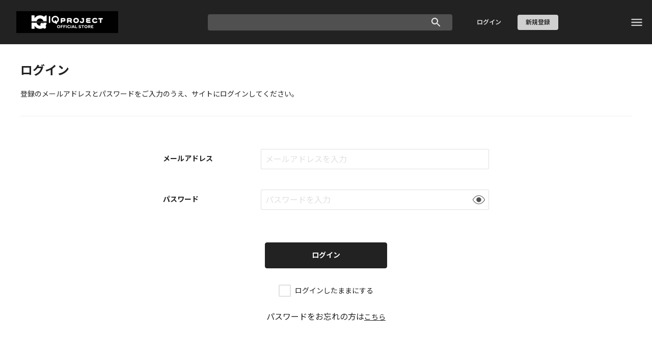

--- FILE ---
content_type: text/html;charset=utf-8
request_url: https://loveinq.murket.jp/login?redirect=%2Fmypage
body_size: 4926
content:
<!DOCTYPE html><html  data-capo=""><head><meta charset="UTF-8">
<meta name="viewport" content="width=device-width, user-scalable=no, initial-scale=1, maximum-scale=1, viewport-fit=cover">
<link rel="preconnect" href="https://www.googletagmanager.com">
<link href="https://fonts.googleapis.com" rel="preconnect">
<script src="https://platform.twitter.com/widgets.js" async></script>
<script src="https://web-cache.chocomaru.com/jplayer.js" async></script>
<script src="https://cdn.jsdelivr.net/npm/jquery@3.6.0/dist/jquery.min.js"></script>
<script src="https://cdn.jsdelivr.net/npm/slick-carousel@1.8.1/slick/slick.min.js"></script>
<link href="https://fonts.googleapis.com/css?family=Noto+Sans+JP:400,500,700&display=swap" rel="stylesheet" crossorigin>
<link href="https://fonts.googleapis.com/css?family=Roboto:400,500,700&display=swap" rel="stylesheet" crossorigin>
<link rel="stylesheet" href="/css/dist/common.css">
<style>.c-nav-modal[data-v-f3b023eb]{transition:.2s}.c-nav-modal-global-menu-list__item--category-menu[data-v-f3b023eb]{display:block}</style>
<link rel="stylesheet" href="https://resource-frontend.murket.jp/_nuxt/default.D4uuw2tH.css" crossorigin>
<link rel="stylesheet" href="https://resource-frontend.murket.jp/_nuxt/nuxt_additional.CiqQq7gK.css" crossorigin>
<link rel="modulepreload" as="script" crossorigin href="https://resource-frontend.murket.jp/_nuxt/fvUcEE-G.js">
<link rel="modulepreload" as="script" crossorigin href="https://resource-frontend.murket.jp/_nuxt/35JADUf5.js">
<link rel="modulepreload" as="script" crossorigin href="https://resource-frontend.murket.jp/_nuxt/BRXcKz21.js">
<link rel="modulepreload" as="script" crossorigin href="https://resource-frontend.murket.jp/_nuxt/BGy30Ps_.js">
<link rel="modulepreload" as="script" crossorigin href="https://resource-frontend.murket.jp/_nuxt/DgDs4NSt.js">
<link rel="modulepreload" as="script" crossorigin href="https://resource-frontend.murket.jp/_nuxt/BGW9x_R5.js">
<link rel="modulepreload" as="script" crossorigin href="https://resource-frontend.murket.jp/_nuxt/Bpv1TCNB.js">
<link rel="modulepreload" as="script" crossorigin href="https://resource-frontend.murket.jp/_nuxt/DhTbjJlp.js">
<link rel="modulepreload" as="script" crossorigin href="https://resource-frontend.murket.jp/_nuxt/BcpJjhCi.js">
<link rel="modulepreload" as="script" crossorigin href="https://resource-frontend.murket.jp/_nuxt/C7LnloT2.js">
<link rel="modulepreload" as="script" crossorigin href="https://resource-frontend.murket.jp/_nuxt/YQEUct70.js">
<link rel="modulepreload" as="script" crossorigin href="https://resource-frontend.murket.jp/_nuxt/CotphcIA.js">
<link rel="modulepreload" as="script" crossorigin href="https://resource-frontend.murket.jp/_nuxt/CwNzETIc.js">
<link rel="modulepreload" as="script" crossorigin href="https://resource-frontend.murket.jp/_nuxt/Ztyo7Ilm.js">
<link rel="modulepreload" as="script" crossorigin href="https://resource-frontend.murket.jp/_nuxt/3IV60XUm.js">
<link rel="modulepreload" as="script" crossorigin href="https://resource-frontend.murket.jp/_nuxt/q1iRfxVm.js">
<link rel="modulepreload" as="script" crossorigin href="https://resource-frontend.murket.jp/_nuxt/DhKNOYux.js">
<link rel="modulepreload" as="script" crossorigin href="https://resource-frontend.murket.jp/_nuxt/1Uo0EJDM.js">
<link rel="modulepreload" as="script" crossorigin href="https://resource-frontend.murket.jp/_nuxt/BQ-lkvO7.js">
<script async type="text/javascript">
        (function(w,d,s,l,i){w[l]=w[l]||[];w[l].push({'gtm.start':
        new Date().getTime(),event:'gtm.js'});var f=d.getElementsByTagName(s)[0],
        j=d.createElement(s),dl=l!='dataLayer'?'&l='+l:'';j.async=true;j.src=
        'https://www.googletagmanager.com/gtm.js?id='+i+dl;f.parentNode.insertBefore(j,f);
        })(window,document,'script','dataLayer','GTM-WB67975');
      </script>
<link rel="prefetch" as="script" crossorigin href="https://resource-frontend.murket.jp/_nuxt/BUkJsbLg.js">
<link rel="prefetch" as="script" crossorigin href="https://resource-frontend.murket.jp/_nuxt/Co23nbC3.js">
<link rel="prefetch" as="script" crossorigin href="https://resource-frontend.murket.jp/_nuxt/Fs8GGfB4.js">
<link rel="prefetch" as="script" crossorigin href="https://resource-frontend.murket.jp/_nuxt/D57k84gw.js">
<link rel="prefetch" as="script" crossorigin href="https://resource-frontend.murket.jp/_nuxt/D-73Ufa8.js">
<meta name="format-detection" content="telephone=no">
<title>| IQプロジェクト オフィシャルストア</title>
<link rel="icon" href="https://murket-resource.murket.jp/imgtf?p=murket-resource-recochoku-jp%2Fpd%2Floveinq%2Ffavicon%2F20220927113007_6332602f561612.04310425.png&svc=murket&FFw=512">
<script type="module" src="https://resource-frontend.murket.jp/_nuxt/fvUcEE-G.js" crossorigin></script></head><body><noscript><iframe src="https://www.googletagmanager.com/ns.html?id=GTM-WB67975" height="0" width="0" style="display:none;visibility:hidden"></iframe></noscript><div id="__nuxt"><div><header class="js-site-header site-header"><div class="main-header"><div class="main-header__inner"><div class="main-header__menu"><button class="js-main-header__menu-button main-header-nav__icon main-header-nav__icon--menu"></button><!----></div><div class="main-header__logo-wrapper"><div id="headerLogo" class="main-header__logo"><a href="/" class=""><img src="https://resource-frontend.murket.jp/img/b.png" style="background-image:url(https://murket-resource.murket.jp/imgtf?p=murket-resource-recochoku-jp%2Fpd%2Floveinq%2Flogo%2F20220927113017_63326039601ed0.63701058.png&amp;svc=murket&amp;FFw=400);" class="main-header__logo-image" alt="IQプロジェクト オフィシャルストア"></a></div></div><div class="main-header__info-wrapper disp-large"><div class="main-header__info"><div class="main-header-nav-wrapper"><ul class="main-header-nav"><!----></ul></div><div class="main-header__user"><span></span></div></div></div><div class="main-header-nav-wrapper disp-small"><ul class="main-header-nav"><li class="main-header-nav__item disp-small"><button class="main-header-nav__icon main-header-nav__icon--search"></button></li><!----></ul></div><div class="disp-large main-header-searchbox-wrapper"><form class="main-header-searchbox"><input class="js-search-form js-header-search-form main-header-searchbox__form" type="text" maxlength="100" value=""><button class="js-search-button js-header-search-button main-header-searchbox__button"><span class="main-header-searchbox__button-icon"></span></button></form></div></div><!----></div></header><main class="js-main page-contents"><!--[--><div><span></span></div><!--]--><span></span></main><footer><div class="site-footer"><div class="site-footer__inner"><ul><li class="site-footer-nav__item"><a href="/help" class="site-footer-nav__item-link">ヘルプ</a></li><li class="site-footer-nav__item"><a href="/help/about/download" class="site-footer-nav__item-link">使い方ガイド</a></li><!----><li class="site-footer-nav__item"><a href="/help/terms" rel="noopener noreferrer" target="_blank" class="site-footer-nav__item-link">利用規約</a></li><li class="site-footer-nav__item"><a href="/help/policy" rel="noopener noreferrer" target="_blank" class="site-footer-nav__item-link">プライバシーポリシー</a></li><li class="site-footer-nav__item"><a href="/help/law" rel="noopener noreferrer" target="_blank" class="site-footer-nav__item-link">特定商取引法に基づく表示</a></li><li class="site-footer-nav__item"><a href="/help/cookiepolicy" class="site-footer-nav__item-link">情報の外部送信について</a></li></ul><div class="site-footer-license"><ul class="site-footer-license__list"><!--[--><li class="site-footer-license__item"><div class="site-footer-license__item-inner"><div class="site-footer-license__image-wrapper"><img src="https://resource-frontend.murket.jp/img/b.png" style="background-image:url(https://murket-resource.murket.jp/imgtf?p=murket-resource-recochoku-jp%2Fpd%2Floveinq%2Fjasrac%2F20220913071523_631faf7bca2800.56574171.JPG&amp;svc=murket&amp;FFw=718);" class="site-footer-license__image" alt="$this-&gt;Template-&gt;getLicenseName($license[&#39;licenseType&#39;])の画像"></div><div class="site-footer-license__text-wrapper"><!--[--><div class="site-footer-license__text"><!--[--><p>9033056002Y30005</p><!--]--></div><!--]--></div></div></li><li class="site-footer-license__item"><div class="site-footer-license__item-inner"><div class="site-footer-license__image-wrapper"><img src="https://resource-frontend.murket.jp/img/b.png" style="background-image:url(https://murket-resource.murket.jp/imgtf?p=murket-resource-recochoku-jp%2Fpd%2Floveinq%2Fnextone%2F20220913071523_631faf7be45470.69750311.png&amp;svc=murket&amp;FFw=718);" class="site-footer-license__image" alt="$this-&gt;Template-&gt;getLicenseName($license[&#39;licenseType&#39;])の画像"></div><div class="site-footer-license__text-wrapper"><!--[--><div class="site-footer-license__text"><!--[--><p>ID000007820</p><!--]--></div><!--]--></div></div></li><li class="site-footer-license__item"><div class="site-footer-license__item-inner"><div class="site-footer-license__image-wrapper"><img src="https://resource-frontend.murket.jp/img/b.png" style="background-image:url(https://murket-resource.murket.jp/imgtf?p=murket-resource-recochoku-jp%2Fpd%2Floveinq%2Flmark%2F20220913071524_631faf7c004fd5.81337598.jpg&amp;svc=murket&amp;FFw=718);" class="site-footer-license__image" alt="$this-&gt;Template-&gt;getLicenseName($license[&#39;licenseType&#39;])の画像"></div><div class="site-footer-license__text-wrapper site-footer-license__text-wrapper--lmark"> このエルマークは、<br>レコード会社・映像製作会社が提供する<br>コンテンツを示す登録商標です。<br><!--[--><!--[-->RIAJ10001088<br><!--]--><!--]--></div></div></li><!--]--></ul></div><div class="site-footer__copyright">©️ IQPROJECT</div></div></div><div class="site-footer-murket"><p class="site-footer-murket__text">powered by</p><a class="site-footer-murket__link" href="https://recochoku.jp/corporate/murket/" target="_blank"><img src="https://resource-frontend.murket.jp/img/b.png" style="background-image:url(/img/murket.jpg);" class="site-footer-murket__image" alt="murket"></a></div></footer><!--[--><div class="js-modal-nav c-nav-modal" role="navigation" data-v-f3b023eb><button class="c-nav-modal__close disp-small" type="button" data-v-f3b023eb>閉じる</button><!----><p class="c-nav-modal__label disp-large" data-v-f3b023eb>アカウント</p><div class="c-nav-modal__login" data-v-f3b023eb><p class="c-text-bold" data-v-f3b023eb>ログインしていません</p><a aria-current="page" href="/login" class="router-link-active router-link-exact-active c-btn c-btn--default c-nav-modal__login-button" data-v-f3b023eb>ログイン</a><a href="/signup" class="c-btn c-btn--light c-nav-modal__login-button" data-v-f3b023eb>新規登録</a></div><ul class="c-list" data-v-f3b023eb><li class="c-list__item c-list__item--arrow c-nav-modal-list__item" data-v-f3b023eb><a href="/mypage" class="c-list__item-link" data-v-f3b023eb><p class="c-list__item-text" data-v-f3b023eb>マイページ</p></a></li><li class="c-list__item c-list__item--arrow c-nav-modal-list__item" data-v-f3b023eb><a href="/favorite/item" class="c-list__item-link" data-v-f3b023eb><p class="c-list__item-text" data-v-f3b023eb>お気に入り</p></a></li><li class="c-list__item c-list__item--arrow c-nav-modal-list__item" data-v-f3b023eb><a href="/order/history" class="c-list__item-link" data-v-f3b023eb><div class="c-nav-modal-list__text-wrapper" data-v-f3b023eb><p class="c-list__item-text" data-v-f3b023eb>ご注文履歴</p></div></a></li><li class="c-list__item c-list__item--arrow c-nav-modal-list__item" data-v-f3b023eb><a href="/user-notice" class="c-list__item-link" data-v-f3b023eb><p class="c-list__item-text" data-v-f3b023eb>あなたへのお知らせ</p><!----></a></li><li class="c-list__item c-list__item--arrow c-nav-modal-list__item" data-v-f3b023eb><a href="/help" class="c-list__item-link" data-v-f3b023eb><p class="c-list__item-text" data-v-f3b023eb>ヘルプ</p></a></li><!----></ul></div><div class="js-nav-modal-overlay c-nav-modal-overlay" style="display:none;" data-v-f3b023eb></div><!--]--><span></span><!----><audio id="audioPlayer" type="audio/m4a" autoplay="true" class="disp-none"></audio><div class="js-video-modal c-video-modal" style="display:none;"><div class="js-video-modal-close c-video-modal__close"></div><div class="c-video-modal__inner"><video id="videoPlayer" type="video/mp4" autoplay="true" webkit-playsinline playsinline></video></div></div><div class="js-video-modal-overlay c-video-modal-overlay" style="display:none;"></div><div><script type="application/json" id="worldShoppingBizSetting">{"spa":true,"version":1,"cartButton":".wsb-cart-button","purchaseButton":"#wsbizAddCart"}</script></div></div></div><div id="teleports"></div><script type="application/json" data-nuxt-data="nuxt-app" data-ssr="true" id="__NUXT_DATA__">[["ShallowReactive",1],{"data":2,"state":70,"once":72,"_errors":73,"serverRendered":9,"path":75},["ShallowReactive",3],{"STORE_INFO":4,"MEMBERS":69},{"name":5,"groupName":5,"groupStores":6,"contentHolderCode":7,"nftUrl":8,"digitalItemSaleFlag":9,"physicalItemSaleFlag":10,"nftItemSaleFlag":10,"internationalShippingSaleFlag":10,"physicalAudioTrialFlag":10,"preorderPurchaseType":11,"orderAccessRestrictedFlag":10,"emails":12,"snsList":23,"snsTimelines":28,"payment":29,"shipping":39,"settings":41,"accessRestriction":63,"accessRestrictionTargetPaths":64,"companyInfo":65},"IQプロジェクト オフィシャルストア",[],"30014","",true,false,0,[13,18,21],{"type":14,"email":15,"dkimHost":16,"dkimSelector":17},1,"info-loveinq@mail.murket.jp","mail.murket.jp","cuenotesrsmurket",{"type":19,"email":20,"dkimHost":16,"dkimSelector":17},2,"que-loveinq@mail.murket.jp",{"type":22,"email":20,"dkimHost":16,"dkimSelector":17},3,[24,26],{"snsType":14,"url":25},"https://x.com/LinQ_official",{"snsType":22,"url":27},"https://page.line.me/linqline?openQrModal=true",[],{"methods":30},[31,33,35,37],{"paymentMethodType":32,"isDigitalEnabled":9,"isPhysicalEnabled":9},"sbps_credit2",{"paymentMethodType":34,"isDigitalEnabled":9,"isPhysicalEnabled":9},"sbps_softbank",{"paymentMethodType":36,"isDigitalEnabled":9,"isPhysicalEnabled":9},"dpay",{"paymentMethodType":38,"isDigitalEnabled":9,"isPhysicalEnabled":9},"no_payment",{"shippingCompanies":40},[],{"storeColorCode":8,"textColorCode":8,"itemContentTypeBgColorCode":8,"itemContentTypeTextColorCode":8,"logoUrl":42,"faviconUrl":43,"itemNoImageUrl":44,"itemDisplayType":14,"globalMenu":45,"copyrights":46,"licenses":47,"shippingTimeFlag":10,"topPageDescription":8},"https://murket-resource.murket.jp/imgtf?p=murket-resource-recochoku-jp%2Fpd%2Floveinq%2Flogo%2F20220927113017_63326039601ed0.63701058.png&svc=murket","https://murket-resource.murket.jp/imgtf?p=murket-resource-recochoku-jp%2Fpd%2Floveinq%2Ffavicon%2F20220927113007_6332602f561612.04310425.png&svc=murket","https://resource.murket.jp/pd/common/noimage.jpg",[],"©️ IQPROJECT",[48,53,58],{"licenseType":14,"licenseNumbers":49,"imageUrl":52},[50],{"licenseNumber":51,"sortOrder":14},"9033056002Y30005","https://murket-resource.murket.jp/imgtf?p=murket-resource-recochoku-jp%2Fpd%2Floveinq%2Fjasrac%2F20220913071523_631faf7bca2800.56574171.JPG&svc=murket",{"licenseType":19,"licenseNumbers":54,"imageUrl":57},[55],{"licenseNumber":56,"sortOrder":14},"ID000007820","https://murket-resource.murket.jp/imgtf?p=murket-resource-recochoku-jp%2Fpd%2Floveinq%2Fnextone%2F20220913071523_631faf7be45470.69750311.png&svc=murket",{"licenseType":22,"licenseNumbers":59,"imageUrl":62},[60],{"licenseNumber":61,"sortOrder":14},"RIAJ10001088","https://murket-resource.murket.jp/imgtf?p=murket-resource-recochoku-jp%2Fpd%2Floveinq%2Flmark%2F20220913071524_631faf7c004fd5.81337598.jpg&svc=murket",{},[],{"id":66,"name":67,"invoiceIssuerNumber":68},21,"株式会社ジョブ・ネット","T5290001028668",null,["Reactive",71],{"$sHAS_SESSION_TOKEN":10,"$s$Curb77RIeU":10,"$s$XqsBBXBF2U":10,"$s$sUOHeS4fSd":10},["Set"],["ShallowReactive",74],{"STORE_INFO":69,"MEMBERS":69},"/login?redirect=%2Fmypage"]</script>
<script>window.__NUXT__={};window.__NUXT__.config={public:{env:"production",storeIdentifier:"",sentryDsn:"https://5c0e49fd0c58f04f7afec3c1e63b2b7c@o4508810529996800.ingest.us.sentry.io/4509080876220416",accessRestrictionV3ApiUrl:"https://access-restriction.murket.jp"},app:{baseURL:"/",buildId:"eb3a26e5-f0be-4440-8703-fe7febcd1019",buildAssetsDir:"/_nuxt/",cdnURL:"https://resource-frontend.murket.jp"}}</script></body></html>

--- FILE ---
content_type: text/css
request_url: https://resource-frontend.murket.jp/_nuxt/nuxt_additional.CiqQq7gK.css
body_size: 1232
content:
body:has(.c-modal){overflow:hidden}.c-loading{align-items:center;display:flex;justify-content:center}.c-loading-content__spinner{margin:0 16px}.item-detail-digital__player-btn-wrapper .c-loading-content__spinner{margin:0}.c-address-form__zipCode{max-width:120px}.c-tag-wrapper{white-space:normal}.main-header-category-menu-list{display:none}.page-contents-inner.top{position:relative;top:-32px}@media screen and (min-width:960px){.page-contents-inner.top{top:-40px}}.order-complete-lottery-privilege-modal__thumbnail{background-position:50%;background-repeat:no-repeat;background-size:contain}.accordion-enter-active,.accordion-leave-active{display:grid;grid-template-rows:1fr;transition:grid-template-rows .2s}.accordion-enter-from,.accordion-leave-to{grid-template-rows:0fr}.accordion-enter-active>*,.accordion-leave-active>*{overflow-y:hidden}.line-break{white-space:pre-wrap}.slick-dots li button{align-items:center;display:flex;justify-content:center}.slick-dots li button:before{background-color:#00000040;border-radius:10px;content:"";height:6px;position:relative;width:6px}.slick-dots li.slick-active button:before{background-color:#000000bf}.slider-img.item-detail-slider-img{display:block}.slider swiper-container{display:block;overflow:hidden}.slider .slider-thumbnail-wrapper{margin:24px 25px 0}.slider .slider-thumbnail-wrapper .slider-thumbnail{margin:0;position:static}.slider .slider-thumbnail-wrapper .slider-thumbnail li.slick-active{opacity:.3}.slider .slider-thumbnail-wrapper--sp{height:auto;overflow-x:auto}.slider .slider-thumbnail-wrapper--sp .slider-thumbnail{display:flex;width:-moz-fit-content;width:fit-content}.slider .slider-thumbnail-wrapper--sp .slider-thumbnail li{margin-bottom:12px}.top-section.top-slider-wrapper{padding-top:32px}@media screen and (min-width:960px){.top-section.top-slider-wrapper{padding-top:40px}}.site-header{background-color:#fff}.main-header,.site-footer{background-color:var(--bg-color)}.main-header-nav__item-text,.main-header__guest-login,.main-header__guest-signup-text,.main-header__user-link,.site-footer-license__text-wrapper,.site-footer-nav__item-link,.site-footer__copyright{color:var(--text-color)}.main-header-category-menu-list__item:hover:before,.main-header-nav__icon--cart:before,.main-header-nav__icon--menu:before,.main-header-nav__icon--search:before,.main-header__guest-signup,.main-header__user-icon:after{background-color:var(--text-color)}.main-header-searchbox__form{background-color:var(--header-searchbox-bg-color);color:var(--header-searchbox-text-color)}.main-header-searchbox__button-icon{background-color:var(--header-searchbox-text-color)}.main-header{border-bottom:var(--header-border) solid #f0f0f0}.main-header-searchbox__form{box-shadow:0 0 0 var(--header-searchbox-border) #707070}.receipt table{line-height:normal}.top-new-item__category.customized-bg-color .top-new-item__category-name,.top-new-item__category.customized-bg-color .top-pickup-item__category-name,.top-new-item__category.customized-bg-color .top-pre-order-item__category-name,.top-pickup-item__category.customized-bg-color .top-new-item__category-name,.top-pickup-item__category.customized-bg-color .top-pickup-item__category-name,.top-pickup-item__category.customized-bg-color .top-pre-order-item__category-name,.top-pre-order-item__category.customized-bg-color .top-new-item__category-name,.top-pre-order-item__category.customized-bg-color .top-pickup-item__category-name,.top-pre-order-item__category.customized-bg-color .top-pre-order-item__category-name{background-color:var(--item-content-type-bg-color);border-radius:4px;display:inline-block;margin-bottom:4px;padding:4px;word-break:keep-all}.top-new-item__category.customized-bg-color .top-new-item__category-name:not(:last-of-type),.top-new-item__category.customized-bg-color .top-pickup-item__category-name:not(:last-of-type),.top-new-item__category.customized-bg-color .top-pre-order-item__category-name:not(:last-of-type),.top-pickup-item__category.customized-bg-color .top-new-item__category-name:not(:last-of-type),.top-pickup-item__category.customized-bg-color .top-pickup-item__category-name:not(:last-of-type),.top-pickup-item__category.customized-bg-color .top-pre-order-item__category-name:not(:last-of-type),.top-pre-order-item__category.customized-bg-color .top-new-item__category-name:not(:last-of-type),.top-pre-order-item__category.customized-bg-color .top-pickup-item__category-name:not(:last-of-type),.top-pre-order-item__category.customized-bg-color .top-pre-order-item__category-name:not(:last-of-type){margin-right:8px}.top-new-item__category.customized-bg-color .top-new-item__category-name:nth-child(n+2):before,.top-new-item__category.customized-bg-color .top-pickup-item__category-name:nth-child(n+2):before,.top-new-item__category.customized-bg-color .top-pre-order-item__category-name:nth-child(n+2):before,.top-pickup-item__category.customized-bg-color .top-new-item__category-name:nth-child(n+2):before,.top-pickup-item__category.customized-bg-color .top-pickup-item__category-name:nth-child(n+2):before,.top-pickup-item__category.customized-bg-color .top-pre-order-item__category-name:nth-child(n+2):before,.top-pre-order-item__category.customized-bg-color .top-new-item__category-name:nth-child(n+2):before,.top-pre-order-item__category.customized-bg-color .top-pickup-item__category-name:nth-child(n+2):before,.top-pre-order-item__category.customized-bg-color .top-pre-order-item__category-name:nth-child(n+2):before{display:none}.top-new-item__category.customized-text-color .top-new-item__category-name,.top-new-item__category.customized-text-color .top-pickup-item__category-name,.top-new-item__category.customized-text-color .top-pre-order-item__category-name,.top-pickup-item__category.customized-text-color .top-new-item__category-name,.top-pickup-item__category.customized-text-color .top-pickup-item__category-name,.top-pickup-item__category.customized-text-color .top-pre-order-item__category-name,.top-pre-order-item__category.customized-text-color .top-new-item__category-name,.top-pre-order-item__category.customized-text-color .top-pickup-item__category-name,.top-pre-order-item__category.customized-text-color .top-pre-order-item__category-name{color:var(--item-content-type-text-color)}.cart-content:has(.cart-item-error[data-purchasable=false],.cart-item-disabled-contents,.cart-item-unpurchasable-combination) .cart-button--submit{background:#d0d0d0;border:1px solid #d0d0d0;color:#f0f0f0;cursor:default;pointer-events:none}.breadcrumb-list__item:nth-last-of-type(n+2):after{margin:auto 6px}


--- FILE ---
content_type: text/javascript
request_url: https://resource-frontend.murket.jp/_nuxt/D-73Ufa8.js
body_size: 12995
content:
import{c as Q,d as $e,m as nt,D as m,l as f,a as U,u as D,b as ae,i as ee,e as ce,r as I,s as rt,f as ue,g as st,h as ot,j as it,k as at,n as ct,S as Pe,o as te,p as De,q as ut,t as lt,v as dt,w as ft,x as L,y as Ce,z as Le,A as pt,B as gt,C as z,E as le,F as mt,G as de,H as fe,I as E,J as S,K as Me,L as T,M as H,N as K,O as ht,P as Be,Q as Ue,R as F,T as Et,U as b,V as pe,W as He,X as ge,Y as je,Z as me,_ as _t,$ as he,a0 as yt,a1 as ne,a2 as M,a3 as bt,a4 as vt,a5 as p,a6 as R,a7 as v,a8 as Ee,a9 as St,aa as Tt,ab as It,ac as k,ad as wt,ae as kt,af as We,ag as Ot,ah as G,ai as xt,aj as Rt,ak as _e,al as x,am as O,an as ye,ao as be,ap as At,aq as Ge,ar as qe,as as Nt,at as Ft,au as $t,av as Pt,aw as Dt,ax as Ct,ay as Lt}from"./fvUcEE-G.js";(function(){try{var t=typeof window<"u"?window:typeof global<"u"?global:typeof self<"u"?self:{},e=new t.Error().stack;e&&(t._sentryDebugIds=t._sentryDebugIds||{},t._sentryDebugIds[e]="7c8619a4-b1b6-40d0-b30c-7110984f0a0b",t._sentryDebugIdIdentifier="sentry-dbid-7c8619a4-b1b6-40d0-b30c-7110984f0a0b")}catch{}})();const Mt="7";function Bt(t){const e=t.protocol?`${t.protocol}:`:"",n=t.port?`:${t.port}`:"";return`${e}//${t.host}${n}${t.path?`/${t.path}`:""}/api/`}function Ut(t){return`${Bt(t)}${t.projectId}/envelope/`}function Ht(t,e){const n={sentry_version:Mt};return t.publicKey&&(n.sentry_key=t.publicKey),e&&(n.sentry_client=`${e.name}/${e.version}`),new URLSearchParams(n).toString()}function jt(t,e,n){return e||`${Ut(t)}?${Ht(t,n)}`}function Wt(t,e,n){const r=[{type:"client_report"},{timestamp:$e(),discarded_events:t}];return Q(e?{dsn:e}:{},[r])}class y extends Error{constructor(e,n="warn"){super(e),this.message=e,this.logLevel=n}}const ve="Not capturing exception because it's already been captured.";class Gt{constructor(e){if(this._options=e,this._integrations={},this._numProcessing=0,this._outcomes={},this._hooks={},this._eventProcessors=[],e.dsn?this._dsn=nt(e.dsn):m&&f.warn("No DSN provided, client will not send events."),this._dsn){const s=jt(this._dsn,e.tunnel,e._metadata?e._metadata.sdk:void 0);this._transport=e.transport({tunnel:this._options.tunnel,recordDroppedEvent:this.recordDroppedEvent.bind(this),...e.transportOptions,url:s})}const r=["enableTracing","tracesSampleRate","tracesSampler"].find(s=>s in e&&e[s]==null);r&&U(()=>{console.warn(`[Sentry] Deprecation warning: \`${r}\` is set to undefined, which leads to tracing being enabled. In v9, a value of \`undefined\` will result in tracing being disabled.`)})}captureException(e,n,r){const s=D();if(ae(e))return m&&f.log(ve),s;const o={event_id:s,...n};return this._process(this.eventFromException(e,o).then(i=>this._captureEvent(i,o,r))),o.event_id}captureMessage(e,n,r,s){const o={event_id:D(),...r},i=Le(e)?e:String(e),a=ee(e)?this.eventFromMessage(i,n,o):this.eventFromException(e,o);return this._process(a.then(c=>this._captureEvent(c,o,s))),o.event_id}captureEvent(e,n,r){const s=D();if(n&&n.originalException&&ae(n.originalException))return m&&f.log(ve),s;const o={event_id:s,...n},a=(e.sdkProcessingMetadata||{}).capturedSpanScope;return this._process(this._captureEvent(e,o,a||r)),o.event_id}captureSession(e){typeof e.release!="string"?m&&f.warn("Discarded session because of missing or non-string release"):(this.sendSession(e),ce(e,{init:!1}))}getDsn(){return this._dsn}getOptions(){return this._options}getSdkMetadata(){return this._options._metadata}getTransport(){return this._transport}flush(e){const n=this._transport;return n?(this.emit("flush"),this._isClientDoneProcessing(e).then(r=>n.flush(e).then(s=>r&&s))):I(!0)}close(e){return this.flush(e).then(n=>(this.getOptions().enabled=!1,this.emit("close"),n))}getEventProcessors(){return this._eventProcessors}addEventProcessor(e){this._eventProcessors.push(e)}init(){(this._isEnabled()||this._options.integrations.some(({name:e})=>e.startsWith("Spotlight")))&&this._setupIntegrations()}getIntegrationByName(e){return this._integrations[e]}addIntegration(e){const n=this._integrations[e.name];rt(this,e,this._integrations),n||ue(this,[e])}sendEvent(e,n={}){this.emit("beforeSendEvent",e,n);let r=st(e,this._dsn,this._options._metadata,this._options.tunnel);for(const o of n.attachments||[])r=ot(r,it(o));const s=this.sendEnvelope(r);s&&s.then(o=>this.emit("afterSendEvent",e,o),null)}sendSession(e){const n=at(e,this._dsn,this._options._metadata,this._options.tunnel);this.sendEnvelope(n)}recordDroppedEvent(e,n,r){if(this._options.sendClientReports){const s=typeof r=="number"?r:1,o=`${e}:${n}`;m&&f.log(`Recording outcome: "${o}"${s>1?` (${s} times)`:""}`),this._outcomes[o]=(this._outcomes[o]||0)+s}}on(e,n){const r=this._hooks[e]=this._hooks[e]||[];return r.push(n),()=>{const s=r.indexOf(n);s>-1&&r.splice(s,1)}}emit(e,...n){const r=this._hooks[e];r&&r.forEach(s=>s(...n))}sendEnvelope(e){return this.emit("beforeEnvelope",e),this._isEnabled()&&this._transport?this._transport.send(e).then(null,n=>(m&&f.error("Error while sending envelope:",n),n)):(m&&f.error("Transport disabled"),I({}))}_setupIntegrations(){const{integrations:e}=this._options;this._integrations=ct(this,e),ue(this,e)}_updateSessionFromEvent(e,n){let r=n.level==="fatal",s=!1;const o=n.exception&&n.exception.values;if(o){s=!0;for(const c of o){const u=c.mechanism;if(u&&u.handled===!1){r=!0;break}}}const i=e.status==="ok";(i&&e.errors===0||i&&r)&&(ce(e,{...r&&{status:"crashed"},errors:e.errors||Number(s||r)}),this.captureSession(e))}_isClientDoneProcessing(e){return new Pe(n=>{let r=0;const s=1,o=setInterval(()=>{this._numProcessing==0?(clearInterval(o),n(!0)):(r+=s,e&&r>=e&&(clearInterval(o),n(!1)))},s)})}_isEnabled(){return this.getOptions().enabled!==!1&&this._transport!==void 0}_prepareEvent(e,n,r=te(),s=De()){const o=this.getOptions(),i=Object.keys(this._integrations);return!n.integrations&&i.length>0&&(n.integrations=i),this.emit("preprocessEvent",e,n),e.type||s.setLastEventId(e.event_id||n.event_id),ut(o,e,n,r,this,s).then(a=>{if(a===null)return a;a.contexts={trace:lt(r),...a.contexts};const c=dt(this,r);return a.sdkProcessingMetadata={dynamicSamplingContext:c,...a.sdkProcessingMetadata},a})}_captureEvent(e,n={},r){return this._processEvent(e,n,r).then(s=>s.event_id,s=>{m&&(s instanceof y&&s.logLevel==="log"?f.log(s.message):f.warn(s))})}_processEvent(e,n,r){const s=this.getOptions(),{sampleRate:o}=s,i=Ke(e),a=ze(e),c=e.type||"error",u=`before send for type \`${c}\``,d=typeof o>"u"?void 0:ft(o);if(a&&typeof d=="number"&&Math.random()>d)return this.recordDroppedEvent("sample_rate","error",e),L(new y(`Discarding event because it's not included in the random sample (sampling rate = ${o})`,"log"));const l=c==="replay_event"?"replay":c,_=(e.sdkProcessingMetadata||{}).capturedSpanIsolationScope;return this._prepareEvent(e,n,r,_).then(g=>{if(g===null)throw this.recordDroppedEvent("event_processor",l,e),new y("An event processor returned `null`, will not send event.","log");if(n.data&&n.data.__sentry__===!0)return g;const A=zt(this,s,g,n);return qt(A,u)}).then(g=>{if(g===null){if(this.recordDroppedEvent("before_send",l,e),i){const W=1+(e.spans||[]).length;this.recordDroppedEvent("before_send","span",W)}throw new y(`${u} returned \`null\`, will not send event.`,"log")}const j=r&&r.getSession();if(!i&&j&&this._updateSessionFromEvent(j,g),i){const N=g.sdkProcessingMetadata&&g.sdkProcessingMetadata.spanCountBeforeProcessing||0,W=g.spans?g.spans.length:0,ie=N-W;ie>0&&this.recordDroppedEvent("before_send","span",ie)}const A=g.transaction_info;if(i&&A&&g.transaction!==e.transaction){const N="custom";g.transaction_info={...A,source:N}}return this.sendEvent(g,n),g}).then(null,g=>{throw g instanceof y?g:(this.captureException(g,{data:{__sentry__:!0},originalException:g}),new y(`Event processing pipeline threw an error, original event will not be sent. Details have been sent as a new event.
Reason: ${g}`))})}_process(e){this._numProcessing++,e.then(n=>(this._numProcessing--,n),n=>(this._numProcessing--,n))}_clearOutcomes(){const e=this._outcomes;return this._outcomes={},Object.entries(e).map(([n,r])=>{const[s,o]=n.split(":");return{reason:s,category:o,quantity:r}})}_flushOutcomes(){m&&f.log("Flushing outcomes...");const e=this._clearOutcomes();if(e.length===0){m&&f.log("No outcomes to send");return}if(!this._dsn){m&&f.log("No dsn provided, will not send outcomes");return}m&&f.log("Sending outcomes:",e);const n=Wt(e,this._options.tunnel&&Ce(this._dsn));this.sendEnvelope(n)}}function qt(t,e){const n=`${e} must return \`null\` or a valid event.`;if(gt(t))return t.then(r=>{if(!z(r)&&r!==null)throw new y(n);return r},r=>{throw new y(`${e} rejected with ${r}`)});if(!z(t)&&t!==null)throw new y(n);return t}function zt(t,e,n,r){const{beforeSend:s,beforeSendTransaction:o,beforeSendSpan:i}=e;if(ze(n)&&s)return s(n,r);if(Ke(n)){if(n.spans&&i){const a=[];for(const c of n.spans){const u=i(c);u?a.push(u):(pt(),t.recordDroppedEvent("before_send","span"))}n.spans=a}if(o){if(n.spans){const a=n.spans.length;n.sdkProcessingMetadata={...n.sdkProcessingMetadata,spanCountBeforeProcessing:a}}return o(n,r)}}return n}function ze(t){return t.type===void 0}function Ke(t){return t.type==="transaction"}function Kt(t,e){e.debug===!0&&(m?f.enable():U(()=>{console.warn("[Sentry] Cannot initialize SDK with `debug` option using a non-debug bundle.")})),te().update(e.initialScope);const r=new t(e);return Xt(r),r.init(),r}function Xt(t){te().setClient(t)}function Yt(t){const e=[];function n(){return t===void 0||e.length<t}function r(i){return e.splice(e.indexOf(i),1)[0]||Promise.resolve(void 0)}function s(i){if(!n())return L(new y("Not adding Promise because buffer limit was reached."));const a=i();return e.indexOf(a)===-1&&e.push(a),a.then(()=>r(a)).then(null,()=>r(a).then(null,()=>{})),a}function o(i){return new Pe((a,c)=>{let u=e.length;if(!u)return a(!0);const d=setTimeout(()=>{i&&i>0&&a(!1)},i);e.forEach(l=>{I(l).then(()=>{--u||(clearTimeout(d),a(!0))},c)})})}return{$:e,add:s,drain:o}}const Vt=60*1e3;function Jt(t,e=Date.now()){const n=parseInt(`${t}`,10);if(!isNaN(n))return n*1e3;const r=Date.parse(`${t}`);return isNaN(r)?Vt:r-e}function Zt(t,e){return t[e]||t.all||0}function Qt(t,e,n=Date.now()){return Zt(t,e)>n}function en(t,{statusCode:e,headers:n},r=Date.now()){const s={...t},o=n&&n["x-sentry-rate-limits"],i=n&&n["retry-after"];if(o)for(const a of o.trim().split(",")){const[c,u,,,d]=a.split(":",5),l=parseInt(c,10),h=(isNaN(l)?60:l)*1e3;if(!u)s.all=r+h;else for(const _ of u.split(";"))_==="metric_bucket"?(!d||d.split(";").includes("custom"))&&(s[_]=r+h):s[_]=r+h}else i?s.all=r+Jt(i,r):e===429&&(s.all=r+60*1e3);return s}const tn=64;function nn(t,e,n=Yt(t.bufferSize||tn)){let r={};const s=i=>n.drain(i);function o(i){const a=[];if(le(i,(l,h)=>{const _=de(h);if(Qt(r,_)){const g=Se(l,h);t.recordDroppedEvent("ratelimit_backoff",_,g)}else a.push(l)}),a.length===0)return I({});const c=Q(i[0],a),u=l=>{le(c,(h,_)=>{const g=Se(h,_);t.recordDroppedEvent(l,de(_),g)})},d=()=>e({body:mt(c)}).then(l=>(l.statusCode!==void 0&&(l.statusCode<200||l.statusCode>=300)&&m&&f.warn(`Sentry responded with status code ${l.statusCode} to sent event.`),r=en(r,l),l),l=>{throw u("network_error"),l});return n.add(d).then(l=>l,l=>{if(l instanceof y)return m&&f.error("Skipped sending event because buffer is full."),u("queue_overflow"),I({});throw l})}return{send:o,flush:s}}function Se(t,e){if(!(e!=="event"&&e!=="transaction"))return Array.isArray(t)?t[1]:void 0}function Xe(t,e,n=[e],r="npm"){const s=t._metadata||{};s.sdk||(s.sdk={name:`sentry.javascript.${e}`,packages:n.map(o=>({name:`${r}:@sentry/${o}`,version:fe})),version:fe}),t._metadata=s}const rn=100;function w(t,e){const n=E(),r=De();if(!n)return;const{beforeBreadcrumb:s=null,maxBreadcrumbs:o=rn}=n.getOptions();if(o<=0)return;const a={timestamp:$e(),...t},c=s?U(()=>s(a,e)):a;c!==null&&(n.emit&&n.emit("beforeAddBreadcrumb",c,e),r.addBreadcrumb(c,o))}let Te;const sn="FunctionToString",Ie=new WeakMap,on=()=>({name:sn,setupOnce(){Te=Function.prototype.toString;try{Function.prototype.toString=function(...t){const e=Me(this),n=Ie.has(E())&&e!==void 0?e:this;return Te.apply(n,t)}}catch{}},setup(t){Ie.set(t,!0)}}),an=S(on),cn=[/^Script error\.?$/,/^Javascript error: Script error\.? on line 0$/,/^ResizeObserver loop completed with undelivered notifications.$/,/^Cannot redefine property: googletag$/,"undefined is not an object (evaluating 'a.L')",`can't redefine non-configurable property "solana"`,"vv().getRestrictions is not a function. (In 'vv().getRestrictions(1,a)', 'vv().getRestrictions' is undefined)","Can't find variable: _AutofillCallbackHandler",/^Non-Error promise rejection captured with value: Object Not Found Matching Id:\d+, MethodName:simulateEvent, ParamCount:\d+$/],un="InboundFilters",ln=(t={})=>({name:un,processEvent(e,n,r){const s=r.getOptions(),o=fn(t,s);return pn(e,o)?null:e}}),dn=S(ln);function fn(t={},e={}){return{allowUrls:[...t.allowUrls||[],...e.allowUrls||[]],denyUrls:[...t.denyUrls||[],...e.denyUrls||[]],ignoreErrors:[...t.ignoreErrors||[],...e.ignoreErrors||[],...t.disableErrorDefaults?[]:cn],ignoreTransactions:[...t.ignoreTransactions||[],...e.ignoreTransactions||[]],ignoreInternal:t.ignoreInternal!==void 0?t.ignoreInternal:!0}}function pn(t,e){return e.ignoreInternal&&yn(t)?(m&&f.warn(`Event dropped due to being internal Sentry Error.
Event: ${T(t)}`),!0):gn(t,e.ignoreErrors)?(m&&f.warn(`Event dropped due to being matched by \`ignoreErrors\` option.
Event: ${T(t)}`),!0):vn(t)?(m&&f.warn(`Event dropped due to not having an error message, error type or stacktrace.
Event: ${T(t)}`),!0):mn(t,e.ignoreTransactions)?(m&&f.warn(`Event dropped due to being matched by \`ignoreTransactions\` option.
Event: ${T(t)}`),!0):hn(t,e.denyUrls)?(m&&f.warn(`Event dropped due to being matched by \`denyUrls\` option.
Event: ${T(t)}.
Url: ${B(t)}`),!0):En(t,e.allowUrls)?!1:(m&&f.warn(`Event dropped due to not being matched by \`allowUrls\` option.
Event: ${T(t)}.
Url: ${B(t)}`),!0)}function gn(t,e){return t.type||!e||!e.length?!1:_n(t).some(n=>H(n,e))}function mn(t,e){if(t.type!=="transaction"||!e||!e.length)return!1;const n=t.transaction;return n?H(n,e):!1}function hn(t,e){if(!e||!e.length)return!1;const n=B(t);return n?H(n,e):!1}function En(t,e){if(!e||!e.length)return!0;const n=B(t);return n?H(n,e):!0}function _n(t){const e=[];t.message&&e.push(t.message);let n;try{n=t.exception.values[t.exception.values.length-1]}catch{}return n&&n.value&&(e.push(n.value),n.type&&e.push(`${n.type}: ${n.value}`)),e}function yn(t){try{return t.exception.values[0].type==="SentryError"}catch{}return!1}function bn(t=[]){for(let e=t.length-1;e>=0;e--){const n=t[e];if(n&&n.filename!=="<anonymous>"&&n.filename!=="[native code]")return n.filename||null}return null}function B(t){try{let e;try{e=t.exception.values[0].stacktrace.frames}catch{}return e?bn(e):null}catch{return m&&f.error(`Cannot extract url for event ${T(t)}`),null}}function vn(t){return t.type||!t.exception||!t.exception.values||t.exception.values.length===0?!1:!t.message&&!t.exception.values.some(e=>e.stacktrace||e.type&&e.type!=="Error"||e.value)}function Sn(t,e,n=250,r,s,o,i){if(!o.exception||!o.exception.values||!i||!K(i.originalException,Error))return;const a=o.exception.values.length>0?o.exception.values[o.exception.values.length-1]:void 0;a&&(o.exception.values=Tn(X(t,e,s,i.originalException,r,o.exception.values,a,0),n))}function X(t,e,n,r,s,o,i,a){if(o.length>=n+1)return o;let c=[...o];if(K(r[s],Error)){we(i,a);const u=t(e,r[s]),d=c.length;ke(u,s,d,a),c=X(t,e,n,r[s],s,[u,...c],u,d)}return Array.isArray(r.errors)&&r.errors.forEach((u,d)=>{if(K(u,Error)){we(i,a);const l=t(e,u),h=c.length;ke(l,`errors[${d}]`,h,a),c=X(t,e,n,u,s,[l,...c],l,h)}}),c}function we(t,e){t.mechanism=t.mechanism||{type:"generic",handled:!0},t.mechanism={...t.mechanism,...t.type==="AggregateError"&&{is_exception_group:!0},exception_id:e}}function ke(t,e,n,r){t.mechanism=t.mechanism||{type:"generic",handled:!0},t.mechanism={...t.mechanism,type:"chained",source:e,exception_id:n,parent_id:r}}function Tn(t,e){return t.map(n=>(n.value&&(n.value=ht(n.value,e)),n))}function In(t){const e="console";Be(e,t),Ue(e,wn)}function wn(){"console"in F&&Et.forEach(function(t){t in F.console&&b(F.console,t,function(e){return pe[t]=e,function(...n){He("console",{args:n,level:t});const s=pe[t];s&&s.apply(F.console,n)}})})}function kn(t){return t==="warn"?"warning":["fatal","error","warning","log","info","debug"].includes(t)?t:"log"}const On="Dedupe",xn=()=>{let t;return{name:On,processEvent(e){if(e.type)return e;try{if(An(e,t))return m&&f.warn("Event dropped due to being a duplicate of previously captured event."),null}catch{}return t=e}}},Rn=S(xn);function An(t,e){return e?!!(Nn(t,e)||Fn(t,e)):!1}function Nn(t,e){const n=t.message,r=e.message;return!(!n&&!r||n&&!r||!n&&r||n!==r||!Ve(t,e)||!Ye(t,e))}function Fn(t,e){const n=Oe(e),r=Oe(t);return!(!n||!r||n.type!==r.type||n.value!==r.value||!Ve(t,e)||!Ye(t,e))}function Ye(t,e){let n=ge(t),r=ge(e);if(!n&&!r)return!0;if(n&&!r||!n&&r||(n=n,r=r,r.length!==n.length))return!1;for(let s=0;s<r.length;s++){const o=r[s],i=n[s];if(o.filename!==i.filename||o.lineno!==i.lineno||o.colno!==i.colno||o.function!==i.function)return!1}return!0}function Ve(t,e){let n=t.fingerprint,r=e.fingerprint;if(!n&&!r)return!0;if(n&&!r||!n&&r)return!1;n=n,r=r;try{return n.join("")===r.join("")}catch{return!1}}function Oe(t){return t.exception&&t.exception.values&&t.exception.values[0]}function Je(t){if(t!==void 0)return t>=400&&t<500?"warning":t>=500?"error":void 0}function $n(){return"npm"}function re(t,e){const n=se(t,e),r={type:Mn(e),value:Bn(e)};return n.length&&(r.stacktrace={frames:n}),r.type===void 0&&r.value===""&&(r.value="Unrecoverable error caught"),r}function Pn(t,e,n,r){const s=E(),o=s&&s.getOptions().normalizeDepth,i=Gn(e),a={__serialized__:bt(e,o)};if(i)return{exception:{values:[re(t,i)]},extra:a};const c={exception:{values:[{type:ne(e)?e.constructor.name:r?"UnhandledRejection":"Error",value:jn(e,{isUnhandledRejection:r})}]},extra:a};if(n){const u=se(t,n);u.length&&(c.exception.values[0].stacktrace={frames:u})}return c}function q(t,e){return{exception:{values:[re(t,e)]}}}function se(t,e){const n=e.stacktrace||e.stack||"",r=Cn(e),s=Ln(e);try{return t(n,r,s)}catch{}return[]}const Dn=/Minified React error #\d+;/i;function Cn(t){return t&&Dn.test(t.message)?1:0}function Ln(t){return typeof t.framesToPop=="number"?t.framesToPop:0}function Ze(t){return typeof WebAssembly<"u"&&typeof WebAssembly.Exception<"u"?t instanceof WebAssembly.Exception:!1}function Mn(t){const e=t&&t.name;return!e&&Ze(t)?t.message&&Array.isArray(t.message)&&t.message.length==2?t.message[0]:"WebAssembly.Exception":e}function Bn(t){const e=t&&t.message;return e?e.error&&typeof e.error.message=="string"?e.error.message:Ze(t)&&Array.isArray(t.message)&&t.message.length==2?t.message[1]:e:"No error message"}function Un(t,e,n,r){const s=n&&n.syntheticException||void 0,o=oe(t,e,s,r);return M(o),o.level="error",n&&n.event_id&&(o.event_id=n.event_id),I(o)}function Hn(t,e,n="info",r,s){const o=r&&r.syntheticException||void 0,i=Y(t,e,o,s);return i.level=n,r&&r.event_id&&(i.event_id=r.event_id),I(i)}function oe(t,e,n,r,s){let o;if(je(e)&&e.error)return q(t,e.error);if(me(e)||_t(e)){const i=e;if("stack"in e)o=q(t,e);else{const a=i.name||(me(i)?"DOMError":"DOMException"),c=i.message?`${a}: ${i.message}`:a;o=Y(t,c,n,r),he(o,c)}return"code"in i&&(o.tags={...o.tags,"DOMException.code":`${i.code}`}),o}return yt(e)?q(t,e):z(e)||ne(e)?(o=Pn(t,e,n,s),M(o,{synthetic:!0}),o):(o=Y(t,e,n,r),he(o,`${e}`),M(o,{synthetic:!0}),o)}function Y(t,e,n,r){const s={};if(r&&n){const o=se(t,n);o.length&&(s.exception={values:[{value:e,stacktrace:{frames:o}}]}),M(s,{synthetic:!0})}if(Le(e)){const{__sentry_template_string__:o,__sentry_template_values__:i}=e;return s.logentry={message:o,params:i},s}return s.message=e,s}function jn(t,{isUnhandledRejection:e}){const n=vt(t),r=e?"promise rejection":"exception";return je(t)?`Event \`ErrorEvent\` captured as ${r} with message \`${t.message}\``:ne(t)?`Event \`${Wn(t)}\` (type=${t.type}) captured as ${r}`:`Object captured as ${r} with keys: ${n}`}function Wn(t){try{const e=Object.getPrototypeOf(t);return e?e.constructor.name:void 0}catch{}}function Gn(t){for(const e in t)if(Object.prototype.hasOwnProperty.call(t,e)){const n=t[e];if(n instanceof Error)return n}}function qn(t,{metadata:e,tunnel:n,dsn:r}){const s={event_id:t.event_id,sent_at:new Date().toISOString(),...e&&e.sdk&&{sdk:{name:e.sdk.name,version:e.sdk.version}},...!!n&&!!r&&{dsn:Ce(r)}},o=zn(t);return Q(s,[o])}function zn(t){return[{type:"user_report"},t]}class Kn extends Gt{constructor(e){const n={parentSpanIsAlwaysRootSpan:!0,...e},r=p.SENTRY_SDK_SOURCE||$n();Xe(n,"browser",["browser"],r),super(n),n.sendClientReports&&p.document&&p.document.addEventListener("visibilitychange",()=>{p.document.visibilityState==="hidden"&&this._flushOutcomes()})}eventFromException(e,n){return Un(this._options.stackParser,e,n,this._options.attachStacktrace)}eventFromMessage(e,n="info",r){return Hn(this._options.stackParser,e,n,r,this._options.attachStacktrace)}captureUserFeedback(e){if(!this._isEnabled()){R&&f.warn("SDK not enabled, will not capture user feedback.");return}const n=qn(e,{metadata:this.getSdkMetadata(),dsn:this.getDsn(),tunnel:this.getOptions().tunnel});this.sendEnvelope(n)}_prepareEvent(e,n,r){return e.platform=e.platform||"javascript",super._prepareEvent(e,n,r)}}const Xn=1e3;let xe,V,J;function Yn(t){const e="dom";Be(e,t),Ue(e,Vn)}function Vn(){if(!v.document)return;const t=He.bind(null,"dom"),e=Re(t,!0);v.document.addEventListener("click",e,!1),v.document.addEventListener("keypress",e,!1),["EventTarget","Node"].forEach(n=>{const s=v[n],o=s&&s.prototype;!o||!o.hasOwnProperty||!o.hasOwnProperty("addEventListener")||(b(o,"addEventListener",function(i){return function(a,c,u){if(a==="click"||a=="keypress")try{const d=this.__sentry_instrumentation_handlers__=this.__sentry_instrumentation_handlers__||{},l=d[a]=d[a]||{refCount:0};if(!l.handler){const h=Re(t);l.handler=h,i.call(this,a,h,u)}l.refCount++}catch{}return i.call(this,a,c,u)}}),b(o,"removeEventListener",function(i){return function(a,c,u){if(a==="click"||a=="keypress")try{const d=this.__sentry_instrumentation_handlers__||{},l=d[a];l&&(l.refCount--,l.refCount<=0&&(i.call(this,a,l.handler,u),l.handler=void 0,delete d[a]),Object.keys(d).length===0&&delete this.__sentry_instrumentation_handlers__)}catch{}return i.call(this,a,c,u)}}))})}function Jn(t){if(t.type!==V)return!1;try{if(!t.target||t.target._sentryId!==J)return!1}catch{}return!0}function Zn(t,e){return t!=="keypress"?!1:!e||!e.tagName?!0:!(e.tagName==="INPUT"||e.tagName==="TEXTAREA"||e.isContentEditable)}function Re(t,e=!1){return n=>{if(!n||n._sentryCaptured)return;const r=Qn(n);if(Zn(n.type,r))return;Ee(n,"_sentryCaptured",!0),r&&!r._sentryId&&Ee(r,"_sentryId",D());const s=n.type==="keypress"?"input":n.type;Jn(n)||(t({event:n,name:s,global:e}),V=n.type,J=r?r._sentryId:void 0),clearTimeout(xe),xe=v.setTimeout(()=>{J=void 0,V=void 0},Xn)}}function Qn(t){try{return t.target}catch{return null}}const C={};function er(t){const e=C[t];if(e)return e;let n=v[t];if(St(n))return C[t]=n.bind(v);const r=v.document;if(r&&typeof r.createElement=="function")try{const s=r.createElement("iframe");s.hidden=!0,r.head.appendChild(s);const o=s.contentWindow;o&&o[t]&&(n=o[t]),r.head.removeChild(s)}catch(s){Tt&&f.warn(`Could not create sandbox iframe for ${t} check, bailing to window.${t}: `,s)}return n&&(C[t]=n.bind(v))}function Ae(t){C[t]=void 0}function tr(t,e=er("fetch")){let n=0,r=0;function s(o){const i=o.body.length;n+=i,r++;const a={body:o.body,method:"POST",referrerPolicy:"origin",headers:t.headers,keepalive:n<=6e4&&r<15,...t.fetchOptions};if(!e)return Ae("fetch"),L("No fetch implementation available");try{return e(t.url,a).then(c=>(n-=i,r--,{statusCode:c.status,headers:{"x-sentry-rate-limits":c.headers.get("X-Sentry-Rate-Limits"),"retry-after":c.headers.get("Retry-After")}}))}catch(c){return Ae("fetch"),n-=i,r--,L(c)}}return nn(t,s)}const nr=30,rr=50;function Z(t,e,n,r){const s={filename:t,function:e==="<anonymous>"?k:e,in_app:!0};return n!==void 0&&(s.lineno=n),r!==void 0&&(s.colno=r),s}const sr=/^\s*at (\S+?)(?::(\d+))(?::(\d+))\s*$/i,or=/^\s*at (?:(.+?\)(?: \[.+\])?|.*?) ?\((?:address at )?)?(?:async )?((?:<anonymous>|[-a-z]+:|.*bundle|\/)?.*?)(?::(\d+))?(?::(\d+))?\)?\s*$/i,ir=/\((\S*)(?::(\d+))(?::(\d+))\)/,ar=t=>{const e=sr.exec(t);if(e){const[,r,s,o]=e;return Z(r,k,+s,+o)}const n=or.exec(t);if(n){if(n[2]&&n[2].indexOf("eval")===0){const i=ir.exec(n[2]);i&&(n[2]=i[1],n[3]=i[2],n[4]=i[3])}const[s,o]=Qe(n[1]||k,n[2]);return Z(o,s,n[3]?+n[3]:void 0,n[4]?+n[4]:void 0)}},cr=[nr,ar],ur=/^\s*(.*?)(?:\((.*?)\))?(?:^|@)?((?:[-a-z]+)?:\/.*?|\[native code\]|[^@]*(?:bundle|\d+\.js)|\/[\w\-. /=]+)(?::(\d+))?(?::(\d+))?\s*$/i,lr=/(\S+) line (\d+)(?: > eval line \d+)* > eval/i,dr=t=>{const e=ur.exec(t);if(e){if(e[3]&&e[3].indexOf(" > eval")>-1){const o=lr.exec(e[3]);o&&(e[1]=e[1]||"eval",e[3]=o[1],e[4]=o[2],e[5]="")}let r=e[3],s=e[1]||k;return[s,r]=Qe(s,r),Z(r,s,e[4]?+e[4]:void 0,e[5]?+e[5]:void 0)}},fr=[rr,dr],pr=[cr,fr],gr=It(...pr),Qe=(t,e)=>{const n=t.indexOf("safari-extension")!==-1,r=t.indexOf("safari-web-extension")!==-1;return n||r?[t.indexOf("@")!==-1?t.split("@")[0]:k,n?`safari-extension:${e}`:`safari-web-extension:${e}`]:[t,e]},$=1024,mr="Breadcrumbs",hr=(t={})=>{const e={console:!0,dom:!0,fetch:!0,history:!0,sentry:!0,xhr:!0,...t};return{name:mr,setup(n){e.console&&In(br(n)),e.dom&&Yn(yr(n,e.dom)),e.xhr&&wt(vr(n)),e.fetch&&kt(Sr(n)),e.history&&We(Tr(n)),e.sentry&&n.on("beforeSendEvent",_r(n))}}},Er=S(hr);function _r(t){return function(n){E()===t&&w({category:`sentry.${n.type==="transaction"?"transaction":"event"}`,event_id:n.event_id,level:n.level,message:T(n)},{event:n})}}function yr(t,e){return function(r){if(E()!==t)return;let s,o,i=typeof e=="object"?e.serializeAttribute:void 0,a=typeof e=="object"&&typeof e.maxStringLength=="number"?e.maxStringLength:void 0;a&&a>$&&(R&&f.warn(`\`dom.maxStringLength\` cannot exceed ${$}, but a value of ${a} was configured. Sentry will use ${$} instead.`),a=$),typeof i=="string"&&(i=[i]);try{const u=r.event,d=Ir(u)?u.target:u;s=xt(d,{keyAttrs:i,maxStringLength:a}),o=Rt(d)}catch{s="<unknown>"}if(s.length===0)return;const c={category:`ui.${r.name}`,message:s};o&&(c.data={"ui.component_name":o}),w(c,{event:r.event,name:r.name,global:r.global})}}function br(t){return function(n){if(E()!==t)return;const r={category:"console",data:{arguments:n.args,logger:"console"},level:kn(n.level),message:_e(n.args," ")};if(n.level==="assert")if(n.args[0]===!1)r.message=`Assertion failed: ${_e(n.args.slice(1)," ")||"console.assert"}`,r.data.arguments=n.args.slice(1);else return;w(r,{input:n.args,level:n.level})}}function vr(t){return function(n){if(E()!==t)return;const{startTimestamp:r,endTimestamp:s}=n,o=n.xhr[Ot];if(!r||!s||!o)return;const{method:i,url:a,status_code:c,body:u}=o,d={method:i,url:a,status_code:c},l={xhr:n.xhr,input:u,startTimestamp:r,endTimestamp:s},h=Je(c);w({category:"xhr",data:d,type:"http",level:h},l)}}function Sr(t){return function(n){if(E()!==t)return;const{startTimestamp:r,endTimestamp:s}=n;if(s&&!(n.fetchData.url.match(/sentry_key/)&&n.fetchData.method==="POST"))if(n.error){const o=n.fetchData,i={data:n.error,input:n.args,startTimestamp:r,endTimestamp:s};w({category:"fetch",data:o,level:"error",type:"http"},i)}else{const o=n.response,i={...n.fetchData,status_code:o&&o.status},a={input:n.args,response:o,startTimestamp:r,endTimestamp:s},c=Je(i.status_code);w({category:"fetch",data:i,type:"http",level:c},a)}}}function Tr(t){return function(n){if(E()!==t)return;let r=n.from,s=n.to;const o=G(p.location.href);let i=r?G(r):void 0;const a=G(s);(!i||!i.path)&&(i=o),o.protocol===a.protocol&&o.host===a.host&&(s=a.relative),o.protocol===i.protocol&&o.host===i.host&&(r=i.relative),w({category:"navigation",data:{from:r,to:s}})}}function Ir(t){return!!t&&!!t.target}const wr=["EventTarget","Window","Node","ApplicationCache","AudioTrackList","BroadcastChannel","ChannelMergerNode","CryptoOperation","EventSource","FileReader","HTMLUnknownElement","IDBDatabase","IDBRequest","IDBTransaction","KeyOperation","MediaController","MessagePort","ModalWindow","Notification","SVGElementInstance","Screen","SharedWorker","TextTrack","TextTrackCue","TextTrackList","WebSocket","WebSocketWorker","Worker","XMLHttpRequest","XMLHttpRequestEventTarget","XMLHttpRequestUpload"],kr="BrowserApiErrors",Or=(t={})=>{const e={XMLHttpRequest:!0,eventTarget:!0,requestAnimationFrame:!0,setInterval:!0,setTimeout:!0,...t};return{name:kr,setupOnce(){e.setTimeout&&b(p,"setTimeout",Ne),e.setInterval&&b(p,"setInterval",Ne),e.requestAnimationFrame&&b(p,"requestAnimationFrame",Rr),e.XMLHttpRequest&&"XMLHttpRequest"in p&&b(XMLHttpRequest.prototype,"send",Ar);const n=e.eventTarget;n&&(Array.isArray(n)?n:wr).forEach(Nr)}}},xr=S(Or);function Ne(t){return function(...e){const n=e[0];return e[0]=x(n,{mechanism:{data:{function:O(t)},handled:!1,type:"instrument"}}),t.apply(this,e)}}function Rr(t){return function(e){return t.apply(this,[x(e,{mechanism:{data:{function:"requestAnimationFrame",handler:O(t)},handled:!1,type:"instrument"}})])}}function Ar(t){return function(...e){const n=this;return["onload","onerror","onprogress","onreadystatechange"].forEach(s=>{s in n&&typeof n[s]=="function"&&b(n,s,function(o){const i={mechanism:{data:{function:s,handler:O(o)},handled:!1,type:"instrument"}},a=Me(o);return a&&(i.mechanism.data.handler=O(a)),x(o,i)})}),t.apply(this,e)}}function Nr(t){const n=p[t],r=n&&n.prototype;!r||!r.hasOwnProperty||!r.hasOwnProperty("addEventListener")||(b(r,"addEventListener",function(s){return function(o,i,a){try{Fr(i)&&(i.handleEvent=x(i.handleEvent,{mechanism:{data:{function:"handleEvent",handler:O(i),target:t},handled:!1,type:"instrument"}}))}catch{}return s.apply(this,[o,x(i,{mechanism:{data:{function:"addEventListener",handler:O(i),target:t},handled:!1,type:"instrument"}}),a])}}),b(r,"removeEventListener",function(s){return function(o,i,a){try{const c=i.__sentry_wrapped__;c&&s.call(this,o,c,a)}catch{}return s.call(this,o,i,a)}}))}function Fr(t){return typeof t.handleEvent=="function"}const $r=S(()=>({name:"BrowserSession",setupOnce(){if(typeof p.document>"u"){R&&f.warn("Using the `browserSessionIntegration` in non-browser environments is not supported.");return}ye({ignoreDuration:!0}),be(),We(({from:t,to:e})=>{t!==void 0&&t!==e&&(ye({ignoreDuration:!0}),be())})}})),Pr="GlobalHandlers",Dr=(t={})=>{const e={onerror:!0,onunhandledrejection:!0,...t};return{name:Pr,setupOnce(){Error.stackTraceLimit=50},setup(n){e.onerror&&(Lr(n),Fe("onerror")),e.onunhandledrejection&&(Mr(n),Fe("onunhandledrejection"))}}},Cr=S(Dr);function Lr(t){At(e=>{const{stackParser:n,attachStacktrace:r}=et();if(E()!==t||Ge())return;const{msg:s,url:o,line:i,column:a,error:c}=e,u=Hr(oe(n,c||s,void 0,r,!1),o,i,a);u.level="error",qe(u,{originalException:c,mechanism:{handled:!1,type:"onerror"}})})}function Mr(t){Nt(e=>{const{stackParser:n,attachStacktrace:r}=et();if(E()!==t||Ge())return;const s=Br(e),o=ee(s)?Ur(s):oe(n,s,void 0,r,!0);o.level="error",qe(o,{originalException:s,mechanism:{handled:!1,type:"onunhandledrejection"}})})}function Br(t){if(ee(t))return t;try{if("reason"in t)return t.reason;if("detail"in t&&"reason"in t.detail)return t.detail.reason}catch{}return t}function Ur(t){return{exception:{values:[{type:"UnhandledRejection",value:`Non-Error promise rejection captured with value: ${String(t)}`}]}}}function Hr(t,e,n,r){const s=t.exception=t.exception||{},o=s.values=s.values||[],i=o[0]=o[0]||{},a=i.stacktrace=i.stacktrace||{},c=a.frames=a.frames||[],u=r,d=n,l=Ft(e)&&e.length>0?e:$t();return c.length===0&&c.push({colno:u,filename:l,function:k,in_app:!0,lineno:d}),t}function Fe(t){R&&f.log(`Global Handler attached: ${t}`)}function et(){const t=E();return t&&t.getOptions()||{stackParser:()=>[],attachStacktrace:!1}}const jr=S(()=>({name:"HttpContext",preprocessEvent(t){if(!p.navigator&&!p.location&&!p.document)return;const e=t.request&&t.request.url||p.location&&p.location.href,{referrer:n}=p.document||{},{userAgent:r}=p.navigator||{},s={...t.request&&t.request.headers,...n&&{Referer:n},...r&&{"User-Agent":r}},o={...t.request,...e&&{url:e},headers:s};t.request=o}})),Wr="cause",Gr=5,qr="LinkedErrors",zr=(t={})=>{const e=t.limit||Gr,n=t.key||Wr;return{name:qr,preprocessEvent(r,s,o){const i=o.getOptions();Sn(re,i.stackParser,i.maxValueLength,n,e,r,s)}}},Kr=S(zr);function tt(t){const e=[dn(),an(),xr(),Er(),Cr(),Kr(),Rn(),jr()];return t.autoSessionTracking!==!1&&e.push($r()),e}function Xr(t={}){const e={defaultIntegrations:tt(t),release:typeof __SENTRY_RELEASE__=="string"?__SENTRY_RELEASE__:p.SENTRY_RELEASE&&p.SENTRY_RELEASE.id?p.SENTRY_RELEASE.id:void 0,autoSessionTracking:!0,sendClientReports:!0};return t.defaultIntegrations==null&&delete t.defaultIntegrations,{...e,...t}}function Yr(){const t=typeof p.window<"u"&&p;if(!t)return!1;const e=t.chrome?"chrome":"browser",n=t[e],r=n&&n.runtime&&n.runtime.id,s=p.location&&p.location.href||"",o=["chrome-extension:","moz-extension:","ms-browser-extension:","safari-web-extension:"],i=!!r&&p===p.top&&o.some(c=>s.startsWith(`${c}//`)),a=typeof t.nw<"u";return!!r&&!i&&!a}function Vr(t={}){const e=Xr(t);if(!e.skipBrowserExtensionCheck&&Yr()){U(()=>{console.error("[Sentry] You cannot run Sentry this way in a browser extension, check: https://docs.sentry.io/platforms/javascript/best-practices/browser-extensions/")});return}R&&(Pt()||f.warn("No Fetch API detected. The Sentry SDK requires a Fetch API compatible environment to send events. Please add a Fetch API polyfill."));const n={...e,stackParser:Ct(e.stackParser||gr),integrations:Dt(e),transport:e.transport||tr};return Kt(Kn,n)}function Jr(t){const e={defaultIntegrations:[...tt(t)],...t};return Xe(e,"nuxt",["nuxt","vue"]),Vr(e)}const P=Lt();P.public.sentryDsn&&Jr({dsn:P.public.sentryDsn,environment:P.public.env,debug:!1,attachStacktrace:!0,tracesSampleRate:P.public.env==="production"?.2:1,replaysSessionSampleRate:.1,replaysOnErrorSampleRate:1,normalizeDepth:10,ignoreErrors:[/.*\[GET\] "\/api\/members.*": .*401.*/i,/.*\[POST\] "\/api\/login.*": .*422.*/i,/.*\[GET\] "\/api\/members\/registered.*": .*422.*/i,/.*\[GET\] "\/api\/favorites\/artists.*": .*Load failed.*/i,/.*\[GET\] "\/api\/user-notices\/unread-count.*": .*401.*/i,/.*\[(GET|POST|PUT|DELETE)\] "\/api\/.+": 404 Not Found/i,/.*Page not found: \/.*/i],beforeSend(t){return t.tags={...t.tags||{},"error.platform":"client"},t.level&&["error","warning"].includes(t.level)?t:null}});
//# sourceMappingURL=D-73Ufa8.js.map


--- FILE ---
content_type: text/javascript
request_url: https://resource-frontend.murket.jp/_nuxt/CTOE-F6X.js
body_size: 518
content:
import{az as u,aF as l,b5 as f,aK as p,aL as y,cC as b,bK as h}from"./fvUcEE-G.js";(function(){try{var n=typeof window<"u"?window:typeof global<"u"?global:typeof self<"u"?self:{},o=new n.Error().stack;o&&(n._sentryDebugIds=n._sentryDebugIds||{},n._sentryDebugIds[o]="5d75318f-a5a7-4036-a415-bb048d53dd76",n._sentryDebugIdIdentifier="sentry-dbid-5d75318f-a5a7-4036-a415-bb048d53dd76")}catch{}})();const g=["innerHTML"],_=u({__name:"WysiwigContent",props:{body:{type:String,required:!0},allowScript:{type:Boolean,default:!1}},setup(n){const o=n,d=l(),i=f(()=>{const t=document.createElement("div");return t.innerHTML=o.body,t.querySelectorAll("img").forEach(e=>{const r=e.getAttribute("width");r&&!e.style.width&&(e.style.width=`${Number(r)||0}px`),e.style.height="auto"}),t.querySelectorAll("a").forEach(e=>{const r=e.getAttribute("href")??"",a=e.getAttribute("target");b(r)&&a!=="_blank"&&e.addEventListener("click",c=>{c.preventDefault(),d.push(e.href.replace(h().origin,""))})}),o.allowScript&&t.querySelectorAll("script").forEach(e=>{const r=document.createElement("script");r.textContent=e.textContent,t.appendChild(r),e.remove()}),t}),s=t=>{t&&"innerHTML"in t&&(t.innerHTML="",t.appendChild(i.value))};return(t,e)=>(y(),p("div",{ref:s,innerHTML:n.body},null,8,g))}});export{_};
//# sourceMappingURL=CTOE-F6X.js.map


--- FILE ---
content_type: text/javascript
request_url: https://resource-frontend.murket.jp/_nuxt/BYV0tC8Q.js
body_size: 2769
content:
import{az as C,aG as $,aD as k,aK as d,aL as o,aM as a,aN as p,aR as l,bh as S,cO as A,aP as q,b9 as j,cG as N,aZ as v,a_ as b,aO as x,aS as w,b2 as D,aQ as L,cQ as R,aF as U,b5 as y,aC as B,b8 as O,ba as G,bP as z,b3 as P,dG as W,bA as K,bx as Y,aU as X}from"./fvUcEE-G.js";import{_ as Z}from"./3IV60XUm.js";import{A as J}from"./Bpv1TCNB.js";import{_ as ee}from"./BGy30Ps_.js";import{_ as te}from"./CTOE-F6X.js";import{_ as H}from"./DcGOCKVn.js";import"./DhTbjJlp.js";import"./DgDs4NSt.js";(function(){try{var s=typeof window<"u"?window:typeof global<"u"?global:typeof self<"u"?self:{},r=new s.Error().stack;r&&(s._sentryDebugIds=s._sentryDebugIds||{},s._sentryDebugIds[r]="7db59842-a1ca-4275-84a2-10bce47c98b7",s._sentryDebugIdIdentifier="sentry-dbid-7db59842-a1ca-4275-84a2-10bce47c98b7")}catch{}})();const se={class:"help-faq js-question-item"},ae=["innerHTML"],ne={class:"js-wysiwig-content js-faq help-faq__answer"},le={key:0,class:"help-faq-image-wrapper"},re=C({__name:"FaqListItem",props:{faq:{type:Object,required:!0}},setup(s){const r=$(),e=k(!!r.query.q);return(i,n)=>(o(),d("li",se,[a("div",{class:"help-faq__question",onClick:n[0]||(n[0]=c=>e.value=!l(e))},[a("span",{class:"js-question-text",innerHTML:s.faq.question},null,8,ae),a("i",{class:S(["js-accordion help-faq-heading__accordion help-faq-heading__accordion--right",l(e)?"help-faq-heading__accordion--open":"help-faq-heading__accordion--close"])},null,2)]),p(A,{name:"accordion"},{default:q(()=>[j(p(J,null,{default:q(()=>[a("div",ne,[a("div",null,[p(te,{body:s.faq.answer},null,8,["body"]),s.faq.imageUrl?(o(),d("div",le,[p(ee,{class:"help-faq-image",convert:"resource",imageUrl:s.faq.imageUrl},null,8,["imageUrl"])])):v("",!0)])])]),_:1},512),[[N,l(e)]])]),_:1})]))}}),oe={class:"js-faq container help-faq-section"},ie=C({__name:"FaqList",props:{faqCategory:{type:Object,required:!0}},setup(s){const r=$(),e=k(!!r.query.q);return(i,n)=>(o(),d(b,null,[a("h2",{class:"c-section-heading--filled help-faq-heading js-faq-heading",onClick:n[0]||(n[0]=c=>e.value=!l(e))},[x(w(s.faqCategory.categoryTitle)+" ",1),a("i",{class:S(["js-accordion help-faq-heading__accordion",l(e)?"help-faq-heading__accordion--open":"help-faq-heading__accordion--close"])},null,2)]),p(A,{name:"accordion"},{default:q(()=>[j(a("section",oe,[a("ul",null,[(o(!0),d(b,null,D(s.faqCategory.faqList,c=>(o(),L(re,{faq:c,key:c.question},null,8,["faq"]))),128))])],512),[[N,l(e)]])]),_:1})],64))}}),ce={class:"page-contents-inner"},ue={class:"help-faq-search-form__input"},de={key:0,class:"js-result-text help-faq-search-form__result-text"},pe={key:0,class:"js-help-faq-empty-result help-faq-empty-result"},fe={class:"help-faq-empty-result__text"},he={class:"help-contact-button c-btn--fullwidth-wrapper"},I="word-highlight",_e=s=>s.replace(/[.*+?^${}()|[\]\\]/g,"\\$&"),V=(s,r)=>s.childNodes.forEach(e=>{if(e.nodeType!==Node.TEXT_NODE)return V(e,r);if(!e.nodeValue)return;const i=e.nodeValue.replace(r,c=>`<strong class="${I}">${c}</strong>`);if(e.nodeValue===i)return;const n=document.createElement("div");for(n.innerHTML=i;n.firstChild;)s.insertBefore(n.firstChild,e);s.removeChild(e)}),M=(s,r)=>{const e=document.createElement("div");e.innerHTML=s;const i=new RegExp(r.map(n=>_e(n)).join("|"),"gi");return V(e,i),e.innerHTML},me=(s,r)=>{const e=document.createElement("div");e.innerHTML=s;const i=e.querySelectorAll(`.${I}`);return r.every(n=>[...i].some(c=>{var h;return(h=c.textContent)==null?void 0:h.toLowerCase().includes(n.toLowerCase())}))},Ce=C({__name:"index",setup(s){const{data:r}=R(Y.faq,()=>W().catch(_=>{throw K(),_}),"$UjY7N2xR6F"),e=U(),i=$(),n=k(i.query.q),c=()=>{e.push({query:{q:n.value}})},h=y(()=>X(i.query.q)),f=y(()=>h.value.replace(/　/g," ").split(" ").filter(Boolean)),g=y(()=>{var _;return f.value.length?(_=r.value)==null?void 0:_.map(t=>({...t,faqList:t.faqList.map(u=>({...u,question:M(u.question,f.value),answer:M(u.answer,f.value)})).filter(u=>me(u.question+u.answer,f.value))})).filter(t=>t.faqList.length>0):r.value}),E=y(()=>f.value.length?[{text:"ヘルプ",path:"/help"},{text:"検索結果"}]:[{text:"ヘルプ"}]);return B({title:"ヘルプ"}),(_,t)=>{var T;const u=P,F=Z;return o(),d(b,null,[a("div",ce,[t[10]||(t[10]=a("div",{class:"page-heading"},[a("h1",{class:"page-heading__text"},"ヘルプ")],-1)),p(H,{list:l(E)},null,8,["list"]),a("form",{class:"help-faq-search-form",onSubmit:O(c,["prevent"])},[t[2]||(t[2]=a("p",{class:"help-faq-search-form__text"},"お困りの単語（キーワード）でQ&Aを検索いただけます。",-1)),a("div",ue,[j(a("input",{type:"text",class:"js-help-search-input c-form__textbox c-form__textbox--fullwidth",name:"q","onUpdate:modelValue":t[0]||(t[0]=m=>z(n)?n.value=m:null),minlength:"2",placeholder:"キーワードを入力してください。（例：予約 決済）"},null,512),[[G,l(n)]]),t[1]||(t[1]=a("button",{class:"help-faq-search-form__submit-icon"},null,-1))]),l(f).length?(o(),d("div",de," 「"+w(l(h))+"」の検索結果 "+w((T=l(g))==null?void 0:T.flatMap(m=>m.faqList).length)+"件 ",1)):v("",!0)],32),(o(),d("div",{class:"container--fullwidth",key:l(h)},[l(f).length&&l(g)&&!l(g).length?(o(),d("div",pe,[t[4]||(t[4]=a("p",{class:"help-faq-empty-result__text help-faq-empty-result__text--bold"},"該当するQ&Aは見つかりませんでした",-1)),t[5]||(t[5]=a("p",{class:"help-faq-empty-result__text"},"※複数の単語（キーワード）で検索する場合は、間にスペースを入れて検索ください。",-1)),t[6]||(t[6]=a("p",{class:"help-faq-empty-result__text disp-small"},"※商品の検索は、最上部の検索ボタンを押下のうえお試しください。",-1)),t[7]||(t[7]=a("p",{class:"help-faq-empty-result__text disp-large"},"※商品の検索は、最上部の入力窓に商品情報を入力してください。",-1)),a("p",fe,[p(u,{to:"/help",class:"c-link"},{default:q(()=>t[3]||(t[3]=[x("Q&A一覧に戻る")])),_:1})])])):v("",!0),l(r)?(o(!0),d(b,{key:1},D(l(g),(m,Q)=>(o(),L(ie,{faqCategory:m,key:Q},null,8,["faqCategory"]))),128)):(o(),L(F,{key:2})),a("div",he,[p(u,{class:"c-btn c-btn--fullwidth c-btn--default",to:"/help/contact"},{default:q(()=>t[8]||(t[8]=[x("お問い合わせ")])),_:1}),t[9]||(t[9]=a("p",{class:"help-subtext help-faq-subtext"},"※ヘルプで解決しない場合はお問い合わせフォームを入力してください",-1))])]))]),p(H,{list:l(E)},null,8,["list"])],64)}}});export{I as HILIGHT_CLASS,Ce as default};
//# sourceMappingURL=BYV0tC8Q.js.map


--- FILE ---
content_type: text/javascript
request_url: https://resource-frontend.murket.jp/_nuxt/Ztyo7Ilm.js
body_size: 1892
content:
import{fR as K,fS as N,fo as Y}from"./fvUcEE-G.js";(function(){try{var B=typeof window<"u"?window:typeof global<"u"?global:typeof self<"u"?self:{},A=new B.Error().stack;A&&(B._sentryDebugIds=B._sentryDebugIds||{},B._sentryDebugIds[A]="1478c300-c847-4efd-9be1-9038fad3d5b8",B._sentryDebugIdIdentifier="sentry-dbid-1478c300-c847-4efd-9be1-9038fad3d5b8")}catch{}})();var O={exports:{}},Q;function J(){return Q||(Q=1,function(B,A){(function(b,l){B.exports=l(K())})(N,function(b){return function(){var l=b,w=l.lib,H=w.WordArray,z=l.enc;z.Base64={stringify:function(g){var t=g.words,y=g.sigBytes,u=this._map;g.clamp();for(var v=[],s=0;s<y;s+=3)for(var i=t[s>>>2]>>>24-s%4*8&255,f=t[s+1>>>2]>>>24-(s+1)%4*8&255,o=t[s+2>>>2]>>>24-(s+2)%4*8&255,x=i<<16|f<<8|o,d=0;d<4&&s+d*.75<y;d++)v.push(u.charAt(x>>>6*(3-d)&63));var _=u.charAt(64);if(_)for(;v.length%4;)v.push(_);return v.join("")},parse:function(g){var t=g.length,y=this._map,u=this._reverseMap;if(!u){u=this._reverseMap=[];for(var v=0;v<y.length;v++)u[y.charCodeAt(v)]=v}var s=y.charAt(64);if(s){var i=g.indexOf(s);i!==-1&&(t=i)}return D(g,t,u)},_map:"ABCDEFGHIJKLMNOPQRSTUVWXYZabcdefghijklmnopqrstuvwxyz0123456789+/="};function D(g,t,y){for(var u=[],v=0,s=0;s<t;s++)if(s%4){var i=y[g.charCodeAt(s-1)]<<s%4*2,f=y[g.charCodeAt(s)]>>>6-s%4*2,o=i|f;u[v>>>2]|=o<<24-v%4*8,v++}return H.create(u,v)}}(),b.enc.Base64})}(O)),O.exports}var X={exports:{}};(function(B,A){(function(b,l){B.exports=l(K())})(N,function(b){return b.enc.Utf8})})(X);var Z=X.exports;const j=Y(Z);var P={exports:{}},V;function S(){return V||(V=1,function(B,A){(function(b,l){B.exports=l(K())})(N,function(b){return function(l){var w=b,H=w.lib,z=H.WordArray,D=H.Hasher,g=w.algo,t=[];(function(){for(var f=0;f<64;f++)t[f]=l.abs(l.sin(f+1))*4294967296|0})();var y=g.MD5=D.extend({_doReset:function(){this._hash=new z.init([1732584193,4023233417,2562383102,271733878])},_doProcessBlock:function(f,o){for(var x=0;x<16;x++){var d=o+x,_=f[d];f[d]=(_<<8|_>>>24)&16711935|(_<<24|_>>>8)&4278255360}var c=this._hash.words,p=f[o+0],h=f[o+1],m=f[o+2],C=f[o+3],I=f[o+4],q=f[o+5],E=f[o+6],W=f[o+7],F=f[o+8],L=f[o+9],M=f[o+10],R=f[o+11],T=f[o+12],U=f[o+13],G=f[o+14],k=f[o+15],r=c[0],a=c[1],e=c[2],n=c[3];r=u(r,a,e,n,p,7,t[0]),n=u(n,r,a,e,h,12,t[1]),e=u(e,n,r,a,m,17,t[2]),a=u(a,e,n,r,C,22,t[3]),r=u(r,a,e,n,I,7,t[4]),n=u(n,r,a,e,q,12,t[5]),e=u(e,n,r,a,E,17,t[6]),a=u(a,e,n,r,W,22,t[7]),r=u(r,a,e,n,F,7,t[8]),n=u(n,r,a,e,L,12,t[9]),e=u(e,n,r,a,M,17,t[10]),a=u(a,e,n,r,R,22,t[11]),r=u(r,a,e,n,T,7,t[12]),n=u(n,r,a,e,U,12,t[13]),e=u(e,n,r,a,G,17,t[14]),a=u(a,e,n,r,k,22,t[15]),r=v(r,a,e,n,h,5,t[16]),n=v(n,r,a,e,E,9,t[17]),e=v(e,n,r,a,R,14,t[18]),a=v(a,e,n,r,p,20,t[19]),r=v(r,a,e,n,q,5,t[20]),n=v(n,r,a,e,M,9,t[21]),e=v(e,n,r,a,k,14,t[22]),a=v(a,e,n,r,I,20,t[23]),r=v(r,a,e,n,L,5,t[24]),n=v(n,r,a,e,G,9,t[25]),e=v(e,n,r,a,C,14,t[26]),a=v(a,e,n,r,F,20,t[27]),r=v(r,a,e,n,U,5,t[28]),n=v(n,r,a,e,m,9,t[29]),e=v(e,n,r,a,W,14,t[30]),a=v(a,e,n,r,T,20,t[31]),r=s(r,a,e,n,q,4,t[32]),n=s(n,r,a,e,F,11,t[33]),e=s(e,n,r,a,R,16,t[34]),a=s(a,e,n,r,G,23,t[35]),r=s(r,a,e,n,h,4,t[36]),n=s(n,r,a,e,I,11,t[37]),e=s(e,n,r,a,W,16,t[38]),a=s(a,e,n,r,M,23,t[39]),r=s(r,a,e,n,U,4,t[40]),n=s(n,r,a,e,p,11,t[41]),e=s(e,n,r,a,C,16,t[42]),a=s(a,e,n,r,E,23,t[43]),r=s(r,a,e,n,L,4,t[44]),n=s(n,r,a,e,T,11,t[45]),e=s(e,n,r,a,k,16,t[46]),a=s(a,e,n,r,m,23,t[47]),r=i(r,a,e,n,p,6,t[48]),n=i(n,r,a,e,W,10,t[49]),e=i(e,n,r,a,G,15,t[50]),a=i(a,e,n,r,q,21,t[51]),r=i(r,a,e,n,T,6,t[52]),n=i(n,r,a,e,C,10,t[53]),e=i(e,n,r,a,M,15,t[54]),a=i(a,e,n,r,h,21,t[55]),r=i(r,a,e,n,F,6,t[56]),n=i(n,r,a,e,k,10,t[57]),e=i(e,n,r,a,E,15,t[58]),a=i(a,e,n,r,U,21,t[59]),r=i(r,a,e,n,I,6,t[60]),n=i(n,r,a,e,R,10,t[61]),e=i(e,n,r,a,m,15,t[62]),a=i(a,e,n,r,L,21,t[63]),c[0]=c[0]+r|0,c[1]=c[1]+a|0,c[2]=c[2]+e|0,c[3]=c[3]+n|0},_doFinalize:function(){var f=this._data,o=f.words,x=this._nDataBytes*8,d=f.sigBytes*8;o[d>>>5]|=128<<24-d%32;var _=l.floor(x/4294967296),c=x;o[(d+64>>>9<<4)+15]=(_<<8|_>>>24)&16711935|(_<<24|_>>>8)&4278255360,o[(d+64>>>9<<4)+14]=(c<<8|c>>>24)&16711935|(c<<24|c>>>8)&4278255360,f.sigBytes=(o.length+1)*4,this._process();for(var p=this._hash,h=p.words,m=0;m<4;m++){var C=h[m];h[m]=(C<<8|C>>>24)&16711935|(C<<24|C>>>8)&4278255360}return p},clone:function(){var f=D.clone.call(this);return f._hash=this._hash.clone(),f}});function u(f,o,x,d,_,c,p){var h=f+(o&x|~o&d)+_+p;return(h<<c|h>>>32-c)+o}function v(f,o,x,d,_,c,p){var h=f+(o&d|x&~d)+_+p;return(h<<c|h>>>32-c)+o}function s(f,o,x,d,_,c,p){var h=f+(o^x^d)+_+p;return(h<<c|h>>>32-c)+o}function i(f,o,x,d,_,c,p){var h=f+(x^(o|~d))+_+p;return(h<<c|h>>>32-c)+o}w.MD5=D._createHelper(y),w.HmacMD5=D._createHmacHelper(y)}(Math),b.MD5})}(P)),P.exports}export{S as a,j as e,J as r};
//# sourceMappingURL=Ztyo7Ilm.js.map


--- FILE ---
content_type: text/javascript
request_url: https://resource-frontend.murket.jp/_nuxt/CotphcIA.js
body_size: 1939
content:
import{az as T,aK as I,a_ as k,aM as S,b8 as b,ct as h,aL as M,es as R,em as $,el as p,dZ as C,ek as A,eP as d,eQ as z,eR as V,df as G,d$ as O,c0 as v,eS as B,eT as x}from"./fvUcEE-G.js";(function(){try{var t=typeof window<"u"?window:typeof global<"u"?global:typeof self<"u"?self:{},e=new t.Error().stack;e&&(t._sentryDebugIds=t._sentryDebugIds||{},t._sentryDebugIds[e]="1d859448-ec64-4f50-8de6-8b1d15854421",t._sentryDebugIdIdentifier="sentry-dbid-1d859448-ec64-4f50-8de6-8b1d15854421")}catch{}})();const H={class:"c-dialog-modal"},N={class:"c-dialog-modal__text line-break"},se=T({__name:"Dialog",emits:["close"],setup(t){return(e,i)=>(M(),I(k,null,[S("div",H,[S("button",{class:"c-dialog-modal__close-btn",onClick:i[0]||(i[0]=b(s=>e.$emit("close"),["stop"]))}),S("p",N,[h(e.$slots,"default")])]),S("div",{class:"c-dialog-modal-overlay",onClick:i[1]||(i[1]=b(s=>e.$emit("close"),["stop"]))})],64))}}),m="Audio",g="Video",w="Image",j="Text",D="AAC128",Y="AAC320",q="PDF",_={HiRes96:{"FLAC24-96":1,"FLAC24-88.2":2,"FLAC24-48":3,"FLAC24-44.1":4},HiRes192:{"FLAC24-192":1,"FLAC24-176.4":2},Video:{"MP4-1080p-Stereo":1,"MP4-720p-Stereo":2,"MP4-480p-Stereo":3,"MP4-360p-Stereo":4},Image:{"JPEG-RGB":1,PNG:2,"PNG-RGB":3},[x]:{[Y]:1,[D]:2},[B]:{[q]:1}},F=t=>Object.keys(_[t.availableDigitalFilesCode]??{}).map(e=>{var i;return(i=t.digitalInfo)==null?void 0:i.find(s=>(s==null?void 0:s.fileSpecClass)===e)}).filter(e=>e!==void 0).filter((e,i,s)=>p(t)?s.some(a=>a.fileSpecClass.includes(E)||a.fileSpecClass.includes(P))?!e.fileSpecClass.includes(y):i===0:!0),u=t=>F(t)[0],Q=t=>{const e=Math.floor(t/3600),i=Math.floor(t/60)%60,s=Math.floor(t%60);return e>0?`${e}:${String(i).padStart(2,"0")}:${String(s).padStart(2,"0")}`:i>0?`${i}:${String(s).padStart(2,"0")}`:`0:${String(s).padStart(2,"0")}`},J=t=>{var e;return Number((e=u(t))==null?void 0:e.duration)||0},E="1080",P="720",X="480",y="360",L=t=>{if(t.includes(E))return"高画質(1080p)";if(t.includes(P))return"標準画質(720p)";if(t.includes(X))return"中画質(480p)";if(t.includes(y))return"中画質(360p)"},K=t=>(t/1024/1024).toLocaleString(void 0,{minimumFractionDigits:1,maximumFractionDigits:1}),c=({bitRate:t,videoQuality:e,fileSize:i,duration:s})=>[t,e,`${K(i)} MB`,typeof s=="number"?Q(s):void 0].filter(r=>r).join(" | "),ie=t=>{var i;const e=t.fileSize??0;if(t.fileType===m)return t.isHires?c({bitRate:`FLAC ${(t.samplingRate/1e3).toFixed(1)}kHz ${t.quantizationBitrate}bit`,fileSize:e}):c({bitRate:`${(i=t.fileSpecClass)==null?void 0:i.replace("AAC","AAC ")}kbps`,fileSize:e});if(t.fileType===g)return c({bitRate:"MP4",videoQuality:L(t.fileSpecClass),fileSize:e});if(t.fileType===w)return c({bitRate:"PNG/JPG",fileSize:e});if(t.fileType===j)return c({bitRate:"PDF",fileSize:e})},re=t=>{const e=t.filter(l=>C(l)||A(l));if(!e.length)return;const i=e.find(l=>C(l)),s=i&&u(i),r=s?`FLAC ${(s.samplingRate/1e3).toFixed(1)}kHz ${s.quantizationBitrate}bit`:"AAC 128/320kbps",a=d(...e.map(l=>{var n;return((n=u(l))==null?void 0:n.fileSize)??0})),o=d(...e.map(l=>J(l)));return c({bitRate:r,fileSize:a,duration:o})},ne=t=>{const e=t.filter(n=>p(n));if(!e.length)return;const i=e.map(n=>F(n)),s=i.flatMap(n=>n.map(f=>f.fileSpecClass)),a=Object.keys(_.Video).filter(n=>s.includes(n)).map(n=>L(n)).join(" "),o="MP4",l=d(...i.map(n=>{var f;return((f=n[0])==null?void 0:f.fileSize)??0}));return c({bitRate:o,fileSize:l,videoQuality:a})},ae=t=>{const e=t.filter(r=>z(r));if(!e.length)return;const i="PNG/JPG",s=d(...e.map(r=>{var a;return((a=u(r))==null?void 0:a.fileSize)??0}));return c({bitRate:i,fileSize:s})},oe=t=>{const e=t.filter(r=>V(r));if(!e.length)return;const i="PDF",s=d(...e.map(r=>{var a;return((a=u(r))==null?void 0:a.fileSize)??0}));return c({bitRate:i,fileSize:s})},U=t=>{if(A(t)||C(t))return D;if(p(t))return Object.keys(_.Video??{}).filter(e=>!e.includes(E)).find(e=>{var i;return(i=t.digitalInfo)==null?void 0:i.some(s=>(s==null?void 0:s.fileSpecClass)===e)})},Z=1800,le=(t,e)=>{var a;if(G(t)||e.isNft||!e.isPreview)return!1;const i=U(e);if(!i)return!1;const s=O(t,e);if(!(s!=null&&s.startDate)||!(s!=null&&s.endDate)||!v({start:s.startDate,end:s.endDate}))return!1;const r=(a=e.digitalInfo)==null?void 0:a.find(o=>i!==o.fileSpecClass?!1:!!(C(e)&&o.fileType===m&&o.isHires||A(e)&&o.fileType===m&&!o.isHires||p(e)&&o.fileType===g));if(!(r!=null&&r.fileSpecClass)||!(r!=null&&r.fileType))return!1;if(p(e)){const o=Object.keys(_[e.availableDigitalFilesCode]??{}).map(l=>{var n;return(n=e.digitalInfo)==null?void 0:n.find(f=>(f==null?void 0:f.fileSpecClass)===l)}).filter(l=>l)[0];if(o!=null&&o.duration&&Number(o.duration)>=Z)return!1}return r},W=1073741824,ee=t=>{const e=u(t);return!!e&&e.fileSize>=W},ce=t=>R(t).flatMap(e=>$(t,e)).some(e=>ee(e));export{g as F,se as _,ne as a,ae as b,oe as c,F as d,ie as e,Q as f,re as g,J as h,ee as i,ce as j,le as k};
//# sourceMappingURL=CotphcIA.js.map


--- FILE ---
content_type: text/javascript
request_url: https://resource-frontend.murket.jp/_nuxt/CwNzETIc.js
body_size: 615
content:
import{b6 as u,b5 as s}from"./fvUcEE-G.js";(function(){try{var t=typeof window<"u"?window:typeof global<"u"?global:typeof self<"u"?self:{},o=new t.Error().stack;o&&(t._sentryDebugIds=t._sentryDebugIds||{},t._sentryDebugIds[o]="b4f78b12-c65d-4f96-a8a3-caa2cd10b302",t._sentryDebugIdIdentifier="sentry-dbid-b4f78b12-c65d-4f96-a8a3-caa2cd10b302")}catch{}})();const p=()=>{const{data:t}=u(),o=s(()=>{var n;return(n=t.value)==null?void 0:n.settings.itemContentTypeBgColorCode}),c=s(()=>{var n;return((n=t.value)==null?void 0:n.settings.itemContentTypeTextColorCode)||"#222"});document.documentElement.style.setProperty("--item-content-type-bg-color",o.value??""),document.documentElement.style.setProperty("--item-content-type-text-color",c.value??"")},g=()=>{const{data:t}=u(),o=e=>{const r=e/255;return r<=.03928?r/12.92:((r+.055)/1.055)**2.4},c=(e,r,a)=>.2126*o(e)+.7152*o(r)+.0722*o(a),n=s(()=>{var e;return!!((e=t.value)!=null&&e.settings.storeColorCode)}),l=s(()=>{var e;return((e=t.value)==null?void 0:e.settings.storeColorCode)||"#222"}),m=s(()=>{var e;return((e=t.value)==null?void 0:e.settings.textColorCode)||"#d0d0d0"}),d=s(()=>{const e=parseInt(l.value.slice(1,3),16),r=parseInt(l.value.slice(3,5),16),a=parseInt(l.value.slice(5,7),16),i=c(e,r,a);return(c(255,255,255)+.05)/(i+.05)<4.5});document.documentElement.style.setProperty("--bg-color",l.value??""),document.documentElement.style.setProperty("--text-color",m.value),document.documentElement.style.setProperty("--header-searchbox-bg-color",n.value?"#fff":"#505050"),document.documentElement.style.setProperty("--header-searchbox-text-color",n.value?"#222":"#f0f0f0"),document.documentElement.style.setProperty("--header-searchbox-border",d.value?"1px":"0"),document.documentElement.style.setProperty("--header-border",d.value?"2px":"0")};export{g as handleHeaderFooterStyle,p as handleItemStyle};
//# sourceMappingURL=CwNzETIc.js.map


--- FILE ---
content_type: text/javascript
request_url: https://resource-frontend.murket.jp/_nuxt/DgDs4NSt.js
body_size: 277
content:
import{cD as n}from"./fvUcEE-G.js";(function(){try{var e=typeof window<"u"?window:typeof global<"u"?global:typeof self<"u"?self:{},d=new e.Error().stack;d&&(e._sentryDebugIds=e._sentryDebugIds||{},e._sentryDebugIds[d]="e500864d-cf49-45a3-833d-5da4ac0ce9f8",e._sentryDebugIdIdentifier="sentry-dbid-e500864d-cf49-45a3-833d-5da4ac0ce9f8")}catch{}})();const f=n("/img/b.png");export{f as _};
//# sourceMappingURL=DgDs4NSt.js.map


--- FILE ---
content_type: text/javascript
request_url: https://resource-frontend.murket.jp/_nuxt/BRXcKz21.js
body_size: 716
content:
import{az as o,aD as u,aI as i,aK as b,cs as s}from"./fvUcEE-G.js";(function(){try{var a=typeof window<"u"?window:typeof global<"u"?global:typeof self<"u"?self:{},e=new a.Error().stack;e&&(a._sentryDebugIds=a._sentryDebugIds||{},a._sentryDebugIds[e]="edfd4553-cfc3-400a-aff6-a64faadf576a",a._sentryDebugIdIdentifier="sentry-dbid-edfd4553-cfc3-400a-aff6-a64faadf576a")}catch{}})();const y=Symbol.for("nuxt:client-only"),p=o({name:"ClientOnly",inheritAttrs:!1,props:["fallback","placeholder","placeholderTag","fallbackTag"],setup(a,{slots:e,attrs:l}){const t=u(!1);return i(()=>{t.value=!0}),s(y,!0),n=>{var r;if(t.value)return(r=e.default)==null?void 0:r.call(e);const f=e.fallback||e.placeholder;if(f)return f();const c=n.fallback||n.placeholder||"",d=n.fallbackTag||n.placeholderTag||"span";return b(d,l,c)}}});export{p as _};
//# sourceMappingURL=BRXcKz21.js.map


--- FILE ---
content_type: text/javascript
request_url: https://resource-frontend.murket.jp/_nuxt/L0h5CJHm.js
body_size: 1770
content:
import{az as C,b6 as N,aX as U,aD as h,e_ as D,b4 as B,aG as M,aF as $,aC as E,aK as a,aL as o,aZ as c,aN as _,aR as t,aM as s,aQ as w,aO as d,aS as v,a_ as y,b2 as R,b8 as T,b9 as x,ba as q,bB as j,aP as g,b3 as z,e$ as F,f0 as H,aW as P,aU as Q}from"./fvUcEE-G.js";import{_ as A}from"./DBGGxzpz.js";import{_ as G}from"./3IV60XUm.js";import{_ as K}from"./BJlOQ-TL.js";import{_ as O}from"./DcGOCKVn.js";(function(){try{var r=typeof window<"u"?window:typeof global<"u"?global:typeof self<"u"?self:{},i=new r.Error().stack;i&&(r._sentryDebugIds=r._sentryDebugIds||{},r._sentryDebugIds[i]="4048b297-782a-4c65-94ab-ca19e7a6c22a",r._sentryDebugIdIdentifier="sentry-dbid-4048b297-782a-4c65-94ab-ca19e7a6c22a")}catch{}})();const W={key:0,class:"page-contents-inner"},X={class:"c-section"},Z={class:"c-section-heading"},J={key:1,class:"js-form-error__heading c-color-error page-heading__subtext"},Y={class:"container"},ee={key:0,class:"auth-container c-stores"},se={class:"c-stores-list"},te={class:"c-form__section"},oe={class:"c-form__section"},ae={class:"c-form__password-wrapper c-form__password-wrapper--fullwidth"},ne={class:"c-btn--fullwidth-wrapper"},le={key:1,class:"c-btn c-btn--fullwidth c-btn--default login-btn",type:"submit"},re={class:"login-keep"},ie={class:"login-help-link"},ce={key:0},de={key:0,class:"c-section register-section"},ue={class:"container c-btn--fullwidth-wrapper register-link-btn-wrapper"},ge=C({__name:"login.client",setup(r){const{data:i}=N(),{isSsc:u}=U(),m=h(!1),{fetch:I}=D(),l=B({email:"",password:"",keepLoggedIn:!1}),p=h(!1),S=M(),L=$(),V=()=>{p.value||(p.value=!0,m.value=!1,F(l).then(()=>{const f=H();f.value=!0,P({cache:!1}).promise.then(()=>{L.push(Q(S.query.redirect)||"/"),I()})}).catch(f=>{throw m.value=!0,f}).finally(()=>{p.value=!1}))};return E({title:"ログイン"}),(f,e)=>{var k;const b=z;return o(),a(y,null,[t(i)?(o(),a("div",W,[s("section",X,[s("div",Z,[e[3]||(e[3]=s("h2",{class:"c-section-heading__text"},"ログイン",-1)),e[4]||(e[4]=s("p",{class:"page-heading__subtext"},"登録のメールアドレスとパスワードをご入力のうえ、サイトにログインしてください。",-1)),t(u)?(o(),w(K,{key:0,isPasswordReset:!1})):c("",!0),t(m)?(o(),a("p",J," メールアドレスかパスワードが違います。パスワードは「パスワードを忘れた方」から再設定できます。 ")):c("",!0)]),s("div",Y,[(k=t(i).groupStores)!=null&&k.length?(o(),a("div",ee,[d(" 下記"+v(t(u)?"サイト":"ストア")+"で会員登録がお済みの方は共通のユーザー情報でログインできます ",1),s("ul",se,[(o(!0),a(y,null,R(t(i).groupStores,n=>(o(),a("li",{key:n.name,class:"c-stores-list__item"},v(n.name),1))),128))])])):c("",!0),s("form",{class:"js-form c-form auth-container login-form",method:"post",onSubmit:T(V,["prevent"])},[s("div",te,[e[5]||(e[5]=s("p",{class:"c-form__label login-form__label"},"メールアドレス",-1)),x(s("input",{class:"c-form__textbox c-form__textbox--fullwidth",type:"email",placeholder:"メールアドレスを入力",autocomplete:"email","onUpdate:modelValue":e[0]||(e[0]=n=>t(l).email=n)},null,512),[[q,t(l).email]])]),s("div",oe,[e[6]||(e[6]=s("p",{class:"c-form__label login-form__label"},"パスワード",-1)),s("div",ae,[_(A,{class:"c-form__password",placeholder:"パスワードを入力",modelValue:t(l).password,"onUpdate:modelValue":e[1]||(e[1]=n=>t(l).password=n),required:""},null,8,["modelValue"])])]),s("div",ne,[t(p)?(o(),w(G,{key:0,size:"small"})):(o(),a("button",le," ログイン "))]),s("div",re,[x(s("input",{id:"keepLoggedInCheckbox",class:"c-form__checkbox login-keep__checkbox",type:"checkbox","onUpdate:modelValue":e[2]||(e[2]=n=>t(l).keepLoggedIn=n)},null,512),[[j,t(l).keepLoggedIn]]),e[7]||(e[7]=s("label",{class:"c-form__checkbox-label",for:"keepLoggedInCheckbox"},"ログインしたままにする",-1))]),s("div",ie,[s("p",null,[e[9]||(e[9]=d("パスワードをお忘れの方は")),_(b,{class:"c-link",to:"/password-reset/request"},{default:g(()=>e[8]||(e[8]=[d("こちら")])),_:1})]),t(u)?(o(),a("p",ce,[e[11]||(e[11]=d("はじめてご利用の方は")),_(b,{class:"c-link",to:"/signup"},{default:g(()=>e[10]||(e[10]=[d("こちら")])),_:1})])):c("",!0)])],32)])]),t(u)?c("",!0):(o(),a("section",de,[e[13]||(e[13]=s("div",{class:"c-section-heading"},[s("h2",{class:"c-section-heading__text"},"はじめてご利用の方はこちら")],-1)),s("div",ue,[_(b,{class:"c-btn c-btn--fullwidth c-btn--default register-link-btn",to:"/signup"},{default:g(()=>e[12]||(e[12]=[d("新規登録")])),_:1})])]))])):c("",!0),_(O,{list:[{text:"ログイン"}]})],64)}}});export{ge as default};
//# sourceMappingURL=L0h5CJHm.js.map


--- FILE ---
content_type: text/javascript
request_url: https://resource-frontend.murket.jp/_nuxt/BQ-lkvO7.js
body_size: 1024
content:
const __vite__mapDeps=(i,m=__vite__mapDeps,d=(m.f||(m.f=["./BlKowcC9.js","./fvUcEE-G.js"])))=>i.map(i=>d[i]);
import{az as h,b5 as u,aD as v,aK as _,aZ as w,aR as o,aL as c,a_ as T,aQ as k,eU as D,by as C}from"./fvUcEE-G.js";import{_ as L}from"./3IV60XUm.js";import{k as S,F as b}from"./CotphcIA.js";import{s as M,f as j}from"./YQEUct70.js";(function(){try{var e=typeof window<"u"?window:typeof global<"u"?global:typeof self<"u"?self:{},t=new e.Error().stack;t&&(e._sentryDebugIds=e._sentryDebugIds||{},e._sentryDebugIds[t]="79c459f6-4cba-4f8d-92b1-404de24f8b30",e._sentryDebugIdIdentifier="sentry-dbid-79c459f6-4cba-4f8d-92b1-404de24f8b30")}catch{}})();const I=()=>C(()=>import("./BlKowcC9.js").then(e=>e.f),__vite__mapDeps([0,1]),import.meta.url).then(()=>{if(!MediaElementPlayer)throw new Error("MediaElementPlayer is not defined");return MediaElementPlayer}),m=v(),g=v();let n;const A=()=>n?Promise.resolve(n):I().then(e=>(n=new e("audioPlayer",{iconSprite:"/img/mejs-controls.svg"}),n.node.addEventListener("ended",()=>{m.value=void 0}),n));let r;const O=()=>r?Promise.resolve(r):I().then(e=>(r=new e("videoPlayer",{iconSprite:"/img/mejs-controls.svg",stretching:"fill"}),r)),R=({itemId:e,primaryContentId:t,fileType:a,fileSpecClass:p})=>D(e,{releasePrimaryContentId:t,fileType:a,fileSpecClass:p}).then(({url:l})=>(a===b?O():A()).then(i=>{i.setSrc(l),i.play()})).catch(l=>{throw M(j),l}),B=()=>{n==null||n.pause(),m.value=void 0,r==null||r.pause(),g.value=void 0},q=h({__name:"TrialButton",props:{item:{type:Object,required:!0},content:{type:Object,required:!0}},setup(e){const t=e,a=Symbol(),p=u(()=>t.item.id),l=u(()=>t.content.primaryContentId),s=u(()=>S(t.item,t.content)),i=u(()=>{var f,y;return(y=(f=t.content.digitalInfo)==null?void 0:f[0])==null?void 0:y.fileType}),d=v(!1),E=()=>{s.value&&i.value&&(d.value||(d.value=!0,R({itemId:p.value,primaryContentId:l.value,fileType:i.value,fileSpecClass:s.value.fileSpecClass}).then(()=>{i.value===b?g.value=a:m.value=a}).finally(()=>{d.value=!1})))};return(f,y)=>{const P=L;return o(s)?(c(),_(T,{key:0},[o(d)?(c(),k(P,{key:0,size:"small",style:{minHeight:"38px"}})):o(g)===o(a)||o(m)===o(a)?(c(),_("button",{key:1,onClick:B,class:"js-audition-pause item-detail-digital__player-btn item-detail-digital__player-btn--pause"})):(c(),_("button",{key:2,onClick:E,class:"js-audition-play item-detail-digital__player-btn item-detail-digital__player-btn--play"}))],64)):w("",!0)}}});export{q as _,B as s,g as v};
//# sourceMappingURL=BQ-lkvO7.js.map


--- FILE ---
content_type: text/javascript
request_url: https://resource-frontend.murket.jp/_nuxt/BUkJsbLg.js
body_size: 446
content:
import{_ as o}from"./BRXcKz21.js";import{az as r,aA as t,aB as s}from"./fvUcEE-G.js";(function(){try{var e=typeof window<"u"?window:typeof global<"u"?global:typeof self<"u"?self:{},n=new e.Error().stack;n&&(e._sentryDebugIds=e._sentryDebugIds||{},e._sentryDebugIds[n]="3aab37f5-da4b-4129-aacd-3e68f45d4901",e._sentryDebugIdIdentifier="sentry-dbid-3aab37f5-da4b-4129-aacd-3e68f45d4901")}catch{}})();const u=e=>{const n=s(e);return r({inheritAttrs:!1,setup(a,{attrs:d}){return()=>t("div",[t(o,void 0,{default:()=>t(n,d)})])}})};export{u as createClientPage};
//# sourceMappingURL=BUkJsbLg.js.map


--- FILE ---
content_type: text/javascript
request_url: https://resource-frontend.murket.jp/_nuxt/DBGGxzpz.js
body_size: 790
content:
import{az as l,aD as d,aK as u,aL as i,a_ as p,aM as r,cv as f,aR as n,bh as m}from"./fvUcEE-G.js";(function(){try{var e=typeof window<"u"?window:typeof global<"u"?global:typeof self<"u"?self:{},a=new e.Error().stack;a&&(e._sentryDebugIds=e._sentryDebugIds||{},e._sentryDebugIds[a]="3f1b5360-5928-43f8-a1ab-0904e2ed1d44",e._sentryDebugIdIdentifier="sentry-dbid-3f1b5360-5928-43f8-a1ab-0904e2ed1d44")}catch{}})();const g=["type","value"],b=l({__name:"PasswordInput",props:{modelValue:{type:String,required:!0}},emits:["update:modelValue"],setup(e){const a=d(!1);return(t,s)=>(i(),u(p,null,[r("input",f({type:n(a)?"text":"password"},t.$attrs,{value:e.modelValue,onInput:s[0]||(s[0]=o=>t.$emit("update:modelValue",o.target.value))}),null,16,g),r("i",{class:m(["c-icon__toggle-password",{"c-icon__toggle-password--close":n(a)}]),onClick:s[1]||(s[1]=o=>a.value=!n(a))},null,2)],64))}});export{b as _};
//# sourceMappingURL=DBGGxzpz.js.map


--- FILE ---
content_type: text/javascript
request_url: https://resource-frontend.murket.jp/_nuxt/BJlOQ-TL.js
body_size: 760
content:
import{az as l,aK as a,aL as o,aO as n,aM as r,a_ as d,aN as u,aP as f,b3 as p}from"./fvUcEE-G.js";(function(){try{var e=typeof window<"u"?window:typeof global<"u"?global:typeof self<"u"?self:{},s=new e.Error().stack;s&&(e._sentryDebugIds=e._sentryDebugIds||{},e._sentryDebugIds[s]="875eeaa5-a945-409f-afc8-16af632e3025",e._sentryDebugIdIdentifier="sentry-dbid-875eeaa5-a945-409f-afc8-16af632e3025")}catch{}})();const y={class:"auth-attention auth-attention--ssc"},m=l({__name:"SscAttention",props:{isPasswordReset:Boolean},setup(e){return(s,t)=>{const i=p;return o(),a("div",y,[t[2]||(t[2]=n(" ●ご案内●")),t[3]||(t[3]=r("br",null,null,-1)),t[4]||(t[4]=n(" サイトリニューアル（2023年1月12日）以前より会員のお客様につきましては、メールアドレスのみ引き継ぎが完了しております。")),t[5]||(t[5]=r("br",null,null,-1)),t[6]||(t[6]=n(" パスワードにつきましてはリセットされておりますので、 ")),e.isPasswordReset?(o(),a(d,{key:0},[n("本ページにて")],64)):(o(),a(d,{key:1},[u(i,{class:"c-link auth-attention__link",to:"/password-reset/request"},{default:f(()=>t[0]||(t[0]=[n("こちら")])),_:1}),t[1]||(t[1]=n("より"))],64)),t[7]||(t[7]=n(" 新しいパスワードを設定のうえ、ログインしてください。 "))])}}});export{m as _};
//# sourceMappingURL=BJlOQ-TL.js.map


--- FILE ---
content_type: text/javascript
request_url: https://resource-frontend.murket.jp/_nuxt/YQEUct70.js
body_size: 706
content:
import{b4 as R,b5 as O}from"./fvUcEE-G.js";(function(){try{var E=typeof window<"u"?window:typeof global<"u"?global:typeof self<"u"?self:{},s=new E.Error().stack;s&&(E._sentryDebugIds=E._sentryDebugIds||{},E._sentryDebugIds[s]="e4f32d04-a5d5-4575-abd2-8243c28b3fc8",E._sentryDebugIdIdentifier="sentry-dbid-e4f32d04-a5d5-4575-abd2-8243c28b3fc8")}catch{}})();const _=R([]),o="検索条件の取得に失敗しました。",t="検索結果の取得に失敗しました。",n="試聴ファイルの取得に失敗しました。",a="お気に入りの取得に失敗しました。",I="お気に入りの解除に失敗しました。",G="解除するお気に入りを選択してください。",e="プレビュー環境ではお気に入り登録・解除ができません",c="カート内の商品変更に失敗しました。",C="クラブレコチョク連携に失敗しました。",D="クラブレコチョク連携の解除に失敗しました。",T="クラブレコチョクとの連携に失敗しました。",d="ご利用端末の解除に失敗しました。",L=`処理を正しく実行できませんでした。
通信環境をご確認のうえ、しばらく時間をおいてから再度お試しください。`,r="イベント受付バーコードの取得に失敗しました。",i=O(()=>_[0]),f=E=>{_.push({message:E,id:Symbol()})},M=()=>{_.shift()};export{C,a as G,G as N,e as P,d as U,D as a,I as b,o as c,c as d,L as e,n as f,T as g,r as h,t as i,i as j,M as k,f as s};
//# sourceMappingURL=YQEUct70.js.map


--- FILE ---
content_type: text/javascript
request_url: https://resource-frontend.murket.jp/_nuxt/Bpv1TCNB.js
body_size: 431
content:
import{_ as r}from"./DhTbjJlp.js";import{aK as a,aL as d,aM as t,ct as o}from"./fvUcEE-G.js";(function(){try{var e=typeof window<"u"?window:typeof global<"u"?global:typeof self<"u"?self:{},n=new e.Error().stack;n&&(e._sentryDebugIds=e._sentryDebugIds||{},e._sentryDebugIds[n]="afd6561e-d751-497a-834d-b337f9af325a",e._sentryDebugIdIdentifier="sentry-dbid-afd6561e-d751-497a-834d-b337f9af325a")}catch{}})();const s={};function f(e,n){return d(),a("div",null,[t("div",null,[o(e.$slots,"default")])])}const u=r(s,[["render",f]]);export{u as A};
//# sourceMappingURL=Bpv1TCNB.js.map


--- FILE ---
content_type: text/javascript
request_url: https://resource-frontend.murket.jp/_nuxt/BGv6xQqr.js
body_size: 54052
content:
import{cy as Ft,aD as Ie,cX as Wt,bx as qt,cd as jt,bw as Ut,cU as Kt,cY as Zt,cz as Qt,az as Dt,b6 as Jt,b5 as Xe,cZ as Je,aX as ei,aK as q,aQ as ti,aR as X,aL as F,aN as he,aM as ie,b3 as ii,aP as Ge,aZ as ue,a_ as ge,aS as te,aO as gt,c_ as He,c$ as wt,bh as vt,d0 as si,b9 as bt,cG as yt,b2 as St}from"./fvUcEE-G.js";import{_ as xt}from"./BGy30Ps_.js";(function(){try{var t=typeof window<"u"?window:typeof global<"u"?global:typeof self<"u"?self:{},e=new t.Error().stack;e&&(t._sentryDebugIds=t._sentryDebugIds||{},t._sentryDebugIds[e]="c1d8561f-dab1-46c8-93e2-58b2e8b89b2b",t._sentryDebugIdIdentifier="sentry-dbid-c1d8561f-dab1-46c8-93e2-58b2e8b89b2b")}catch{}})();const ri=t=>({list:t.list.map(e=>({...e,releasePrimaryContentId:e.releasePrimaryContentId??void 0}))}),ai=t=>({list:t.list.map(e=>({...e,releasePrimaryContentId:e.releasePrimaryContentId??null}))}),Et="BROWSING_HISTORY",ni=17,li=()=>{const t=Ft(Et)??{list:[]},e=Ie(ri(t)),i=()=>{Qt(Et,ai(e.value))},s=()=>{const p=e.value.list.map(c=>({id:c.itemId,releasePrimaryContentId:c.releasePrimaryContentId??Kt}));return Zt({itemIdList:p})},r=qt.browserHistoryItemsData;return{data:e,add:(p,c)=>{const o=e.value.list.findIndex(d=>d.itemId===p&&d.releasePrimaryContentId===c);o!==0&&(o>0&&e.value.list.splice(o,1),e.value.list.unshift({itemId:p,releasePrimaryContentId:c,timestamp:jt().valueOf()}),e.value.list.splice(ni),Ut(r),i())},useItemData:()=>Wt(r,s)}};let et;const oi=()=>(et||(et=li()),et),di={key:0},ci={key:0,class:"c-product__thumbnail-soldout c-scroll-item__thumbnail-soldout"},pi={class:"c-scroll-item__contents"},fi={class:"c-scroll-item__title"},ui={class:"c-scroll-item__artist c-scroll-item__artist--small"},mi={key:2,class:"c-scroll-item__title"},hi={class:"c-scroll-item__thumbnail-wrapper"},gi={key:0,class:"c-product__thumbnail-soldout c-scroll-item__thumbnail-soldout"},wi={class:"c-scroll-item__contents"},vi={class:"c-scroll-item__title"},bi={class:"c-scroll-item__artist"},yi={class:"c-scroll-item__title c-scroll-item__title--small"},Si={class:"c-scroll-item__artist c-scroll-item__artist--small"},xi={key:2,class:"c-scroll-item__title"},Tt=Dt({__name:"HistoryItem",props:{item:{type:Object,required:!0}},setup(t){const{data:e}=Jt(),i=Xe(()=>{var p;return((p=e==null?void 0:e.value)==null?void 0:p.settings.itemDisplayType)??Je}),s=t,{isCrownTokuma:r}=ei(),a=p=>{const c=`/item/${p.id}`;return si(p.releasePrimaryContentId)?`${c}/${p.releasePrimaryContentId}`:c},f=Xe(()=>a(s.item));return(p,c)=>{const o=ii;return X(r)?(F(),q("div",di,[he(o,{class:"c-scroll-item__thumbnail-wrapper c-scroll-item__thumbnail-wrapper--hover",to:X(f)},{default:Ge(()=>[t.item.isSoldout?(F(),q("span",ci,"SOLD OUT")):ue("",!0),he(xt,{class:"c-scroll-item__thumbnail",imageUrl:t.item.imageUrl,withNoImage:!0,size:{FFw:288},alt:`${t.item.name}の画像`},null,8,["imageUrl","alt"])]),_:1},8,["to"]),ie("div",pi,[X(i)===X(Je)?(F(),q(ge,{key:0},[ie("p",fi,te(t.item.name),1),he(o,{class:"c-scroll-item__artist c-scroll-item__artist-link",to:`/artist/${t.item.artistId}`},{default:Ge(()=>[gt(te(t.item.artistName),1)]),_:1},8,["to"])],64)):X(i)===X(He)?(F(),q(ge,{key:1},[he(o,{class:"c-scroll-item__title c-scroll-item__title--small c-scroll-item__artist-link",to:`/artist/${t.item.artistId}`},{default:Ge(()=>[gt(te(t.item.artistName),1)]),_:1},8,["to"]),ie("p",ui,te(t.item.name),1)],64)):X(i)===X(wt)?(F(),q("p",mi,te(t.item.name),1)):ue("",!0),t.item.price?(F(),q("p",{key:3,class:vt({"c-scroll-item__price":X(i)===X(He)})}," ¥"+te(t.item.price.toLocaleString())+"(税込) ",3)):ue("",!0)])])):(F(),ti(o,{key:1,to:X(f)},{default:Ge(()=>[ie("div",hi,[t.item.isSoldout?(F(),q("span",gi,"SOLD OUT")):ue("",!0),he(xt,{class:"c-scroll-item__thumbnail",imageUrl:t.item.imageUrl,withNoImage:!0,size:{FFw:288},alt:`${t.item.name}の画像`},null,8,["imageUrl","alt"])]),ie("div",wi,[X(i)===X(Je)?(F(),q(ge,{key:0},[ie("p",vi,te(t.item.name),1),ie("p",bi,te(t.item.artistName),1)],64)):X(i)===X(He)?(F(),q(ge,{key:1},[ie("p",yi,te(t.item.artistName),1),ie("p",Si,te(t.item.name),1)],64)):X(i)===X(wt)?(F(),q("p",xi,te(t.item.name),1)):ue("",!0),t.item.price?(F(),q("p",{key:3,class:vt({"c-scroll-item__price":X(i)===X(He)})}," ¥"+te(t.item.price.toLocaleString())+"(税込) ",3)):ue("",!0)])]),_:1},8,["to"]))}}});function Mt(t){return t!==null&&typeof t=="object"&&"constructor"in t&&t.constructor===Object}function ut(t,e){t===void 0&&(t={}),e===void 0&&(e={});const i=["__proto__","constructor","prototype"];Object.keys(e).filter(s=>i.indexOf(s)<0).forEach(s=>{typeof t[s]>"u"?t[s]=e[s]:Mt(e[s])&&Mt(t[s])&&Object.keys(e[s]).length>0&&ut(t[s],e[s])})}const kt={body:{},addEventListener(){},removeEventListener(){},activeElement:{blur(){},nodeName:""},querySelector(){return null},querySelectorAll(){return[]},getElementById(){return null},createEvent(){return{initEvent(){}}},createElement(){return{children:[],childNodes:[],style:{},setAttribute(){},getElementsByTagName(){return[]}}},createElementNS(){return{}},importNode(){return null},location:{hash:"",host:"",hostname:"",href:"",origin:"",pathname:"",protocol:"",search:""}};function j(){const t=typeof document<"u"?document:{};return ut(t,kt),t}const Ei={document:kt,navigator:{userAgent:""},location:{hash:"",host:"",hostname:"",href:"",origin:"",pathname:"",protocol:"",search:""},history:{replaceState(){},pushState(){},go(){},back(){}},CustomEvent:function(){return this},addEventListener(){},removeEventListener(){},getComputedStyle(){return{getPropertyValue(){return""}}},Image(){},Date(){},screen:{},setTimeout(){},clearTimeout(){},matchMedia(){return{}},requestAnimationFrame(t){return typeof setTimeout>"u"?(t(),null):setTimeout(t,0)},cancelAnimationFrame(t){typeof setTimeout>"u"||clearTimeout(t)}};function N(){const t=typeof window<"u"?window:{};return ut(t,Ei),t}function fe(t){return t===void 0&&(t=""),t.trim().split(" ").filter(e=>!!e.trim())}function Ti(t){const e=t;Object.keys(e).forEach(i=>{try{e[i]=null}catch{}try{delete e[i]}catch{}})}function xe(t,e){return e===void 0&&(e=0),setTimeout(t,e)}function se(){return Date.now()}function Mi(t){const e=N();let i;return e.getComputedStyle&&(i=e.getComputedStyle(t,null)),!i&&t.currentStyle&&(i=t.currentStyle),i||(i=t.style),i}function ot(t,e){e===void 0&&(e="x");const i=N();let s,r,a;const f=Mi(t);return i.WebKitCSSMatrix?(r=f.transform||f.webkitTransform,r.split(",").length>6&&(r=r.split(", ").map(p=>p.replace(",",".")).join(", ")),a=new i.WebKitCSSMatrix(r==="none"?"":r)):(a=f.MozTransform||f.OTransform||f.MsTransform||f.msTransform||f.transform||f.getPropertyValue("transform").replace("translate(","matrix(1, 0, 0, 1,"),s=a.toString().split(",")),e==="x"&&(i.WebKitCSSMatrix?r=a.m41:s.length===16?r=parseFloat(s[12]):r=parseFloat(s[4])),e==="y"&&(i.WebKitCSSMatrix?r=a.m42:s.length===16?r=parseFloat(s[13]):r=parseFloat(s[5])),r||0}function ze(t){return typeof t=="object"&&t!==null&&t.constructor&&Object.prototype.toString.call(t).slice(8,-1)==="Object"}function Ci(t){return typeof window<"u"&&typeof window.HTMLElement<"u"?t instanceof HTMLElement:t&&(t.nodeType===1||t.nodeType===11)}function J(){const t=Object(arguments.length<=0?void 0:arguments[0]),e=["__proto__","constructor","prototype"];for(let i=1;i<arguments.length;i+=1){const s=i<0||arguments.length<=i?void 0:arguments[i];if(s!=null&&!Ci(s)){const r=Object.keys(Object(s)).filter(a=>e.indexOf(a)<0);for(let a=0,f=r.length;a<f;a+=1){const p=r[a],c=Object.getOwnPropertyDescriptor(s,p);c!==void 0&&c.enumerable&&(ze(t[p])&&ze(s[p])?s[p].__swiper__?t[p]=s[p]:J(t[p],s[p]):!ze(t[p])&&ze(s[p])?(t[p]={},s[p].__swiper__?t[p]=s[p]:J(t[p],s[p])):t[p]=s[p])}}}return t}function Ae(t,e,i){t.style.setProperty(e,i)}function _t(t){let{swiper:e,targetPosition:i,side:s}=t;const r=N(),a=-e.translate;let f=null,p;const c=e.params.speed;e.wrapperEl.style.scrollSnapType="none",r.cancelAnimationFrame(e.cssModeFrameID);const o=i>a?"next":"prev",d=(v,m)=>o==="next"&&v>=m||o==="prev"&&v<=m,u=()=>{p=new Date().getTime(),f===null&&(f=p);const v=Math.max(Math.min((p-f)/c,1),0),m=.5-Math.cos(v*Math.PI)/2;let n=a+m*(i-a);if(d(n,i)&&(n=i),e.wrapperEl.scrollTo({[s]:n}),d(n,i)){e.wrapperEl.style.overflow="hidden",e.wrapperEl.style.scrollSnapType="",setTimeout(()=>{e.wrapperEl.style.overflow="",e.wrapperEl.scrollTo({[s]:n})}),r.cancelAnimationFrame(e.cssModeFrameID);return}e.cssModeFrameID=r.requestAnimationFrame(u)};u()}function ve(t){return t.querySelector(".swiper-slide-transform")||t.shadowRoot&&t.shadowRoot.querySelector(".swiper-slide-transform")||t}function U(t,e){e===void 0&&(e="");const i=N(),s=[...t.children];return i.HTMLSlotElement&&t instanceof HTMLSlotElement&&s.push(...t.assignedElements()),e?s.filter(r=>r.matches(e)):s}function Pi(t,e){const i=[e];for(;i.length>0;){const s=i.shift();if(t===s)return!0;i.push(...s.children,...s.shadowRoot?s.shadowRoot.children:[],...s.assignedElements?s.assignedElements():[])}}function Li(t,e){const i=N();let s=e.contains(t);return!s&&i.HTMLSlotElement&&e instanceof HTMLSlotElement&&(s=[...e.assignedElements()].includes(t),s||(s=Pi(t,e))),s}function Ne(t){try{console.warn(t);return}catch{}}function ee(t,e){e===void 0&&(e=[]);const i=document.createElement(t);return i.classList.add(...Array.isArray(e)?e:fe(e)),i}function Ve(t){const e=N(),i=j(),s=t.getBoundingClientRect(),r=i.body,a=t.clientTop||r.clientTop||0,f=t.clientLeft||r.clientLeft||0,p=t===e?e.scrollY:t.scrollTop,c=t===e?e.scrollX:t.scrollLeft;return{top:s.top+p-a,left:s.left+c-f}}function Ii(t,e){const i=[];for(;t.previousElementSibling;){const s=t.previousElementSibling;e?s.matches(e)&&i.push(s):i.push(s),t=s}return i}function zi(t,e){const i=[];for(;t.nextElementSibling;){const s=t.nextElementSibling;e?s.matches(e)&&i.push(s):i.push(s),t=s}return i}function me(t,e){return N().getComputedStyle(t,null).getPropertyValue(e)}function $e(t){let e=t,i;if(e){for(i=0;(e=e.previousSibling)!==null;)e.nodeType===1&&(i+=1);return i}}function we(t,e){const i=[];let s=t.parentElement;for(;s;)e?s.matches(e)&&i.push(s):i.push(s),s=s.parentElement;return i}function Oe(t,e){function i(s){s.target===t&&(e.call(t,s),t.removeEventListener("transitionend",i))}e&&t.addEventListener("transitionend",i)}function dt(t,e,i){const s=N();return t[e==="width"?"offsetWidth":"offsetHeight"]+parseFloat(s.getComputedStyle(t,null).getPropertyValue(e==="width"?"margin-right":"margin-top"))+parseFloat(s.getComputedStyle(t,null).getPropertyValue(e==="width"?"margin-left":"margin-bottom"))}function R(t){return(Array.isArray(t)?t:[t]).filter(e=>!!e)}function Fe(t){return e=>Math.abs(e)>0&&t.browser&&t.browser.need3dFix&&Math.abs(e)%90===0?e+.001:e}function re(t,e){e===void 0&&(e=""),typeof trustedTypes<"u"?t.innerHTML=trustedTypes.createPolicy("html",{createHTML:i=>i}).createHTML(e):t.innerHTML=e}let tt;function Ai(){const t=N(),e=j();return{smoothScroll:e.documentElement&&e.documentElement.style&&"scrollBehavior"in e.documentElement.style,touch:!!("ontouchstart"in t||t.DocumentTouch&&e instanceof t.DocumentTouch)}}function Bt(){return tt||(tt=Ai()),tt}let it;function Oi(t){let{userAgent:e}=t===void 0?{}:t;const i=Bt(),s=N(),r=s.navigator.platform,a=e||s.navigator.userAgent,f={ios:!1,android:!1},p=s.screen.width,c=s.screen.height,o=a.match(/(Android);?[\s\/]+([\d.]+)?/);let d=a.match(/(iPad).*OS\s([\d_]+)/);const u=a.match(/(iPod)(.*OS\s([\d_]+))?/),v=!d&&a.match(/(iPhone\sOS|iOS)\s([\d_]+)/),m=r==="Win32";let n=r==="MacIntel";const l=["1024x1366","1366x1024","834x1194","1194x834","834x1112","1112x834","768x1024","1024x768","820x1180","1180x820","810x1080","1080x810"];return!d&&n&&i.touch&&l.indexOf(`${p}x${c}`)>=0&&(d=a.match(/(Version)\/([\d.]+)/),d||(d=[0,1,"13_0_0"]),n=!1),o&&!m&&(f.os="android",f.android=!0),(d||v||u)&&(f.os="ios",f.ios=!0),f}function Gt(t){return t===void 0&&(t={}),it||(it=Oi(t)),it}let st;function $i(){const t=N(),e=Gt();let i=!1;function s(){const p=t.navigator.userAgent.toLowerCase();return p.indexOf("safari")>=0&&p.indexOf("chrome")<0&&p.indexOf("android")<0}if(s()){const p=String(t.navigator.userAgent);if(p.includes("Version/")){const[c,o]=p.split("Version/")[1].split(" ")[0].split(".").map(d=>Number(d));i=c<16||c===16&&o<2}}const r=/(iPhone|iPod|iPad).*AppleWebKit(?!.*Safari)/i.test(t.navigator.userAgent),a=s(),f=a||r&&e.ios;return{isSafari:i||a,needPerspectiveFix:i,need3dFix:f,isWebView:r}}function Ht(){return st||(st=$i()),st}function Di(t){let{swiper:e,on:i,emit:s}=t;const r=N();let a=null,f=null;const p=()=>{!e||e.destroyed||!e.initialized||(s("beforeResize"),s("resize"))},c=()=>{!e||e.destroyed||!e.initialized||(a=new ResizeObserver(u=>{f=r.requestAnimationFrame(()=>{const{width:v,height:m}=e;let n=v,l=m;u.forEach(w=>{let{contentBoxSize:b,contentRect:g,target:h}=w;h&&h!==e.el||(n=g?g.width:(b[0]||b).inlineSize,l=g?g.height:(b[0]||b).blockSize)}),(n!==v||l!==m)&&p()})}),a.observe(e.el))},o=()=>{f&&r.cancelAnimationFrame(f),a&&a.unobserve&&e.el&&(a.unobserve(e.el),a=null)},d=()=>{!e||e.destroyed||!e.initialized||s("orientationchange")};i("init",()=>{if(e.params.resizeObserver&&typeof r.ResizeObserver<"u"){c();return}r.addEventListener("resize",p),r.addEventListener("orientationchange",d)}),i("destroy",()=>{o(),r.removeEventListener("resize",p),r.removeEventListener("orientationchange",d)})}function ki(t){let{swiper:e,extendParams:i,on:s,emit:r}=t;const a=[],f=N(),p=function(d,u){u===void 0&&(u={});const v=f.MutationObserver||f.WebkitMutationObserver,m=new v(n=>{if(e.__preventObserver__)return;if(n.length===1){r("observerUpdate",n[0]);return}const l=function(){r("observerUpdate",n[0])};f.requestAnimationFrame?f.requestAnimationFrame(l):f.setTimeout(l,0)});m.observe(d,{attributes:typeof u.attributes>"u"?!0:u.attributes,childList:e.isElement||(typeof u.childList>"u"?!0:u).childList,characterData:typeof u.characterData>"u"?!0:u.characterData}),a.push(m)},c=()=>{if(e.params.observer){if(e.params.observeParents){const d=we(e.hostEl);for(let u=0;u<d.length;u+=1)p(d[u])}p(e.hostEl,{childList:e.params.observeSlideChildren}),p(e.wrapperEl,{attributes:!1})}},o=()=>{a.forEach(d=>{d.disconnect()}),a.splice(0,a.length)};i({observer:!1,observeParents:!1,observeSlideChildren:!1}),s("init",c),s("destroy",o)}var _i={on(t,e,i){const s=this;if(!s.eventsListeners||s.destroyed||typeof e!="function")return s;const r=i?"unshift":"push";return t.split(" ").forEach(a=>{s.eventsListeners[a]||(s.eventsListeners[a]=[]),s.eventsListeners[a][r](e)}),s},once(t,e,i){const s=this;if(!s.eventsListeners||s.destroyed||typeof e!="function")return s;function r(){s.off(t,r),r.__emitterProxy&&delete r.__emitterProxy;for(var a=arguments.length,f=new Array(a),p=0;p<a;p++)f[p]=arguments[p];e.apply(s,f)}return r.__emitterProxy=e,s.on(t,r,i)},onAny(t,e){const i=this;if(!i.eventsListeners||i.destroyed||typeof t!="function")return i;const s=e?"unshift":"push";return i.eventsAnyListeners.indexOf(t)<0&&i.eventsAnyListeners[s](t),i},offAny(t){const e=this;if(!e.eventsListeners||e.destroyed||!e.eventsAnyListeners)return e;const i=e.eventsAnyListeners.indexOf(t);return i>=0&&e.eventsAnyListeners.splice(i,1),e},off(t,e){const i=this;return!i.eventsListeners||i.destroyed||!i.eventsListeners||t.split(" ").forEach(s=>{typeof e>"u"?i.eventsListeners[s]=[]:i.eventsListeners[s]&&i.eventsListeners[s].forEach((r,a)=>{(r===e||r.__emitterProxy&&r.__emitterProxy===e)&&i.eventsListeners[s].splice(a,1)})}),i},emit(){const t=this;if(!t.eventsListeners||t.destroyed||!t.eventsListeners)return t;let e,i,s;for(var r=arguments.length,a=new Array(r),f=0;f<r;f++)a[f]=arguments[f];return typeof a[0]=="string"||Array.isArray(a[0])?(e=a[0],i=a.slice(1,a.length),s=t):(e=a[0].events,i=a[0].data,s=a[0].context||t),i.unshift(s),(Array.isArray(e)?e:e.split(" ")).forEach(c=>{t.eventsAnyListeners&&t.eventsAnyListeners.length&&t.eventsAnyListeners.forEach(o=>{o.apply(s,[c,...i])}),t.eventsListeners&&t.eventsListeners[c]&&t.eventsListeners[c].forEach(o=>{o.apply(s,i)})}),t}};function Bi(){const t=this;let e,i;const s=t.el;typeof t.params.width<"u"&&t.params.width!==null?e=t.params.width:e=s.clientWidth,typeof t.params.height<"u"&&t.params.height!==null?i=t.params.height:i=s.clientHeight,!(e===0&&t.isHorizontal()||i===0&&t.isVertical())&&(e=e-parseInt(me(s,"padding-left")||0,10)-parseInt(me(s,"padding-right")||0,10),i=i-parseInt(me(s,"padding-top")||0,10)-parseInt(me(s,"padding-bottom")||0,10),Number.isNaN(e)&&(e=0),Number.isNaN(i)&&(i=0),Object.assign(t,{width:e,height:i,size:t.isHorizontal()?e:i}))}function Gi(){const t=this;function e(T,z){return parseFloat(T.getPropertyValue(t.getDirectionLabel(z))||0)}const i=t.params,{wrapperEl:s,slidesEl:r,size:a,rtlTranslate:f,wrongRTL:p}=t,c=t.virtual&&i.virtual.enabled,o=c?t.virtual.slides.length:t.slides.length,d=U(r,`.${t.params.slideClass}, swiper-slide`),u=c?t.virtual.slides.length:d.length;let v=[];const m=[],n=[];let l=i.slidesOffsetBefore;typeof l=="function"&&(l=i.slidesOffsetBefore.call(t));let w=i.slidesOffsetAfter;typeof w=="function"&&(w=i.slidesOffsetAfter.call(t));const b=t.snapGrid.length,g=t.slidesGrid.length;let h=i.spaceBetween,y=-l,E=0,O=0;if(typeof a>"u")return;typeof h=="string"&&h.indexOf("%")>=0?h=parseFloat(h.replace("%",""))/100*a:typeof h=="string"&&(h=parseFloat(h)),t.virtualSize=-h,d.forEach(T=>{f?T.style.marginLeft="":T.style.marginRight="",T.style.marginBottom="",T.style.marginTop=""}),i.centeredSlides&&i.cssMode&&(Ae(s,"--swiper-centered-offset-before",""),Ae(s,"--swiper-centered-offset-after",""));const L=i.grid&&i.grid.rows>1&&t.grid;L?t.grid.initSlides(d):t.grid&&t.grid.unsetSlides();let I;const S=i.slidesPerView==="auto"&&i.breakpoints&&Object.keys(i.breakpoints).filter(T=>typeof i.breakpoints[T].slidesPerView<"u").length>0;for(let T=0;T<u;T+=1){I=0;let z;if(d[T]&&(z=d[T]),L&&t.grid.updateSlide(T,z,d),!(d[T]&&me(z,"display")==="none")){if(i.slidesPerView==="auto"){S&&(d[T].style[t.getDirectionLabel("width")]="");const P=getComputedStyle(z),C=z.style.transform,A=z.style.webkitTransform;if(C&&(z.style.transform="none"),A&&(z.style.webkitTransform="none"),i.roundLengths)I=t.isHorizontal()?dt(z,"width"):dt(z,"height");else{const D=e(P,"width"),_=e(P,"padding-left"),x=e(P,"padding-right"),M=e(P,"margin-left"),G=e(P,"margin-right"),H=P.getPropertyValue("box-sizing");if(H&&H==="border-box")I=D+M+G;else{const{clientWidth:V,offsetWidth:W}=z;I=D+_+x+M+G+(W-V)}}C&&(z.style.transform=C),A&&(z.style.webkitTransform=A),i.roundLengths&&(I=Math.floor(I))}else I=(a-(i.slidesPerView-1)*h)/i.slidesPerView,i.roundLengths&&(I=Math.floor(I)),d[T]&&(d[T].style[t.getDirectionLabel("width")]=`${I}px`);d[T]&&(d[T].swiperSlideSize=I),n.push(I),i.centeredSlides?(y=y+I/2+E/2+h,E===0&&T!==0&&(y=y-a/2-h),T===0&&(y=y-a/2-h),Math.abs(y)<1/1e3&&(y=0),i.roundLengths&&(y=Math.floor(y)),O%i.slidesPerGroup===0&&v.push(y),m.push(y)):(i.roundLengths&&(y=Math.floor(y)),(O-Math.min(t.params.slidesPerGroupSkip,O))%t.params.slidesPerGroup===0&&v.push(y),m.push(y),y=y+I+h),t.virtualSize+=I+h,E=I,O+=1}}if(t.virtualSize=Math.max(t.virtualSize,a)+w,f&&p&&(i.effect==="slide"||i.effect==="coverflow")&&(s.style.width=`${t.virtualSize+h}px`),i.setWrapperSize&&(s.style[t.getDirectionLabel("width")]=`${t.virtualSize+h}px`),L&&t.grid.updateWrapperSize(I,v),!i.centeredSlides){const T=[];for(let z=0;z<v.length;z+=1){let P=v[z];i.roundLengths&&(P=Math.floor(P)),v[z]<=t.virtualSize-a&&T.push(P)}v=T,Math.floor(t.virtualSize-a)-Math.floor(v[v.length-1])>1&&v.push(t.virtualSize-a)}if(c&&i.loop){const T=n[0]+h;if(i.slidesPerGroup>1){const z=Math.ceil((t.virtual.slidesBefore+t.virtual.slidesAfter)/i.slidesPerGroup),P=T*i.slidesPerGroup;for(let C=0;C<z;C+=1)v.push(v[v.length-1]+P)}for(let z=0;z<t.virtual.slidesBefore+t.virtual.slidesAfter;z+=1)i.slidesPerGroup===1&&v.push(v[v.length-1]+T),m.push(m[m.length-1]+T),t.virtualSize+=T}if(v.length===0&&(v=[0]),h!==0){const T=t.isHorizontal()&&f?"marginLeft":t.getDirectionLabel("marginRight");d.filter((z,P)=>!i.cssMode||i.loop?!0:P!==d.length-1).forEach(z=>{z.style[T]=`${h}px`})}if(i.centeredSlides&&i.centeredSlidesBounds){let T=0;n.forEach(P=>{T+=P+(h||0)}),T-=h;const z=T>a?T-a:0;v=v.map(P=>P<=0?-l:P>z?z+w:P)}if(i.centerInsufficientSlides){let T=0;n.forEach(P=>{T+=P+(h||0)}),T-=h;const z=(i.slidesOffsetBefore||0)+(i.slidesOffsetAfter||0);if(T+z<a){const P=(a-T-z)/2;v.forEach((C,A)=>{v[A]=C-P}),m.forEach((C,A)=>{m[A]=C+P})}}if(Object.assign(t,{slides:d,snapGrid:v,slidesGrid:m,slidesSizesGrid:n}),i.centeredSlides&&i.cssMode&&!i.centeredSlidesBounds){Ae(s,"--swiper-centered-offset-before",`${-v[0]}px`),Ae(s,"--swiper-centered-offset-after",`${t.size/2-n[n.length-1]/2}px`);const T=-t.snapGrid[0],z=-t.slidesGrid[0];t.snapGrid=t.snapGrid.map(P=>P+T),t.slidesGrid=t.slidesGrid.map(P=>P+z)}if(u!==o&&t.emit("slidesLengthChange"),v.length!==b&&(t.params.watchOverflow&&t.checkOverflow(),t.emit("snapGridLengthChange")),m.length!==g&&t.emit("slidesGridLengthChange"),i.watchSlidesProgress&&t.updateSlidesOffset(),t.emit("slidesUpdated"),!c&&!i.cssMode&&(i.effect==="slide"||i.effect==="fade")){const T=`${i.containerModifierClass}backface-hidden`,z=t.el.classList.contains(T);u<=i.maxBackfaceHiddenSlides?z||t.el.classList.add(T):z&&t.el.classList.remove(T)}}function Hi(t){const e=this,i=[],s=e.virtual&&e.params.virtual.enabled;let r=0,a;typeof t=="number"?e.setTransition(t):t===!0&&e.setTransition(e.params.speed);const f=p=>s?e.slides[e.getSlideIndexByData(p)]:e.slides[p];if(e.params.slidesPerView!=="auto"&&e.params.slidesPerView>1)if(e.params.centeredSlides)(e.visibleSlides||[]).forEach(p=>{i.push(p)});else for(a=0;a<Math.ceil(e.params.slidesPerView);a+=1){const p=e.activeIndex+a;if(p>e.slides.length&&!s)break;i.push(f(p))}else i.push(f(e.activeIndex));for(a=0;a<i.length;a+=1)if(typeof i[a]<"u"){const p=i[a].offsetHeight;r=p>r?p:r}(r||r===0)&&(e.wrapperEl.style.height=`${r}px`)}function Ri(){const t=this,e=t.slides,i=t.isElement?t.isHorizontal()?t.wrapperEl.offsetLeft:t.wrapperEl.offsetTop:0;for(let s=0;s<e.length;s+=1)e[s].swiperSlideOffset=(t.isHorizontal()?e[s].offsetLeft:e[s].offsetTop)-i-t.cssOverflowAdjustment()}const Ct=(t,e,i)=>{e&&!t.classList.contains(i)?t.classList.add(i):!e&&t.classList.contains(i)&&t.classList.remove(i)};function Yi(t){t===void 0&&(t=this&&this.translate||0);const e=this,i=e.params,{slides:s,rtlTranslate:r,snapGrid:a}=e;if(s.length===0)return;typeof s[0].swiperSlideOffset>"u"&&e.updateSlidesOffset();let f=-t;r&&(f=t),e.visibleSlidesIndexes=[],e.visibleSlides=[];let p=i.spaceBetween;typeof p=="string"&&p.indexOf("%")>=0?p=parseFloat(p.replace("%",""))/100*e.size:typeof p=="string"&&(p=parseFloat(p));for(let c=0;c<s.length;c+=1){const o=s[c];let d=o.swiperSlideOffset;i.cssMode&&i.centeredSlides&&(d-=s[0].swiperSlideOffset);const u=(f+(i.centeredSlides?e.minTranslate():0)-d)/(o.swiperSlideSize+p),v=(f-a[0]+(i.centeredSlides?e.minTranslate():0)-d)/(o.swiperSlideSize+p),m=-(f-d),n=m+e.slidesSizesGrid[c],l=m>=0&&m<=e.size-e.slidesSizesGrid[c],w=m>=0&&m<e.size-1||n>1&&n<=e.size||m<=0&&n>=e.size;w&&(e.visibleSlides.push(o),e.visibleSlidesIndexes.push(c)),Ct(o,w,i.slideVisibleClass),Ct(o,l,i.slideFullyVisibleClass),o.progress=r?-u:u,o.originalProgress=r?-v:v}}function Xi(t){const e=this;if(typeof t>"u"){const d=e.rtlTranslate?-1:1;t=e&&e.translate&&e.translate*d||0}const i=e.params,s=e.maxTranslate()-e.minTranslate();let{progress:r,isBeginning:a,isEnd:f,progressLoop:p}=e;const c=a,o=f;if(s===0)r=0,a=!0,f=!0;else{r=(t-e.minTranslate())/s;const d=Math.abs(t-e.minTranslate())<1,u=Math.abs(t-e.maxTranslate())<1;a=d||r<=0,f=u||r>=1,d&&(r=0),u&&(r=1)}if(i.loop){const d=e.getSlideIndexByData(0),u=e.getSlideIndexByData(e.slides.length-1),v=e.slidesGrid[d],m=e.slidesGrid[u],n=e.slidesGrid[e.slidesGrid.length-1],l=Math.abs(t);l>=v?p=(l-v)/n:p=(l+n-m)/n,p>1&&(p-=1)}Object.assign(e,{progress:r,progressLoop:p,isBeginning:a,isEnd:f}),(i.watchSlidesProgress||i.centeredSlides&&i.autoHeight)&&e.updateSlidesProgress(t),a&&!c&&e.emit("reachBeginning toEdge"),f&&!o&&e.emit("reachEnd toEdge"),(c&&!a||o&&!f)&&e.emit("fromEdge"),e.emit("progress",r)}const rt=(t,e,i)=>{e&&!t.classList.contains(i)?t.classList.add(i):!e&&t.classList.contains(i)&&t.classList.remove(i)};function Ni(){const t=this,{slides:e,params:i,slidesEl:s,activeIndex:r}=t,a=t.virtual&&i.virtual.enabled,f=t.grid&&i.grid&&i.grid.rows>1,p=u=>U(s,`.${i.slideClass}${u}, swiper-slide${u}`)[0];let c,o,d;if(a)if(i.loop){let u=r-t.virtual.slidesBefore;u<0&&(u=t.virtual.slides.length+u),u>=t.virtual.slides.length&&(u-=t.virtual.slides.length),c=p(`[data-swiper-slide-index="${u}"]`)}else c=p(`[data-swiper-slide-index="${r}"]`);else f?(c=e.find(u=>u.column===r),d=e.find(u=>u.column===r+1),o=e.find(u=>u.column===r-1)):c=e[r];c&&(f||(d=zi(c,`.${i.slideClass}, swiper-slide`)[0],i.loop&&!d&&(d=e[0]),o=Ii(c,`.${i.slideClass}, swiper-slide`)[0],i.loop&&!o===0&&(o=e[e.length-1]))),e.forEach(u=>{rt(u,u===c,i.slideActiveClass),rt(u,u===d,i.slideNextClass),rt(u,u===o,i.slidePrevClass)}),t.emitSlidesClasses()}const Re=(t,e)=>{if(!t||t.destroyed||!t.params)return;const i=()=>t.isElement?"swiper-slide":`.${t.params.slideClass}`,s=e.closest(i());if(s){let r=s.querySelector(`.${t.params.lazyPreloaderClass}`);!r&&t.isElement&&(s.shadowRoot?r=s.shadowRoot.querySelector(`.${t.params.lazyPreloaderClass}`):requestAnimationFrame(()=>{s.shadowRoot&&(r=s.shadowRoot.querySelector(`.${t.params.lazyPreloaderClass}`),r&&r.remove())})),r&&r.remove()}},at=(t,e)=>{if(!t.slides[e])return;const i=t.slides[e].querySelector('[loading="lazy"]');i&&i.removeAttribute("loading")},ct=t=>{if(!t||t.destroyed||!t.params)return;let e=t.params.lazyPreloadPrevNext;const i=t.slides.length;if(!i||!e||e<0)return;e=Math.min(e,i);const s=t.params.slidesPerView==="auto"?t.slidesPerViewDynamic():Math.ceil(t.params.slidesPerView),r=t.activeIndex;if(t.params.grid&&t.params.grid.rows>1){const f=r,p=[f-e];p.push(...Array.from({length:e}).map((c,o)=>f+s+o)),t.slides.forEach((c,o)=>{p.includes(c.column)&&at(t,o)});return}const a=r+s-1;if(t.params.rewind||t.params.loop)for(let f=r-e;f<=a+e;f+=1){const p=(f%i+i)%i;(p<r||p>a)&&at(t,p)}else for(let f=Math.max(r-e,0);f<=Math.min(a+e,i-1);f+=1)f!==r&&(f>a||f<r)&&at(t,f)};function Vi(t){const{slidesGrid:e,params:i}=t,s=t.rtlTranslate?t.translate:-t.translate;let r;for(let a=0;a<e.length;a+=1)typeof e[a+1]<"u"?s>=e[a]&&s<e[a+1]-(e[a+1]-e[a])/2?r=a:s>=e[a]&&s<e[a+1]&&(r=a+1):s>=e[a]&&(r=a);return i.normalizeSlideIndex&&(r<0||typeof r>"u")&&(r=0),r}function Fi(t){const e=this,i=e.rtlTranslate?e.translate:-e.translate,{snapGrid:s,params:r,activeIndex:a,realIndex:f,snapIndex:p}=e;let c=t,o;const d=m=>{let n=m-e.virtual.slidesBefore;return n<0&&(n=e.virtual.slides.length+n),n>=e.virtual.slides.length&&(n-=e.virtual.slides.length),n};if(typeof c>"u"&&(c=Vi(e)),s.indexOf(i)>=0)o=s.indexOf(i);else{const m=Math.min(r.slidesPerGroupSkip,c);o=m+Math.floor((c-m)/r.slidesPerGroup)}if(o>=s.length&&(o=s.length-1),c===a&&!e.params.loop){o!==p&&(e.snapIndex=o,e.emit("snapIndexChange"));return}if(c===a&&e.params.loop&&e.virtual&&e.params.virtual.enabled){e.realIndex=d(c);return}const u=e.grid&&r.grid&&r.grid.rows>1;let v;if(e.virtual&&r.virtual.enabled&&r.loop)v=d(c);else if(u){const m=e.slides.find(l=>l.column===c);let n=parseInt(m.getAttribute("data-swiper-slide-index"),10);Number.isNaN(n)&&(n=Math.max(e.slides.indexOf(m),0)),v=Math.floor(n/r.grid.rows)}else if(e.slides[c]){const m=e.slides[c].getAttribute("data-swiper-slide-index");m?v=parseInt(m,10):v=c}else v=c;Object.assign(e,{previousSnapIndex:p,snapIndex:o,previousRealIndex:f,realIndex:v,previousIndex:a,activeIndex:c}),e.initialized&&ct(e),e.emit("activeIndexChange"),e.emit("snapIndexChange"),(e.initialized||e.params.runCallbacksOnInit)&&(f!==v&&e.emit("realIndexChange"),e.emit("slideChange"))}function Wi(t,e){const i=this,s=i.params;let r=t.closest(`.${s.slideClass}, swiper-slide`);!r&&i.isElement&&e&&e.length>1&&e.includes(t)&&[...e.slice(e.indexOf(t)+1,e.length)].forEach(p=>{!r&&p.matches&&p.matches(`.${s.slideClass}, swiper-slide`)&&(r=p)});let a=!1,f;if(r){for(let p=0;p<i.slides.length;p+=1)if(i.slides[p]===r){a=!0,f=p;break}}if(r&&a)i.clickedSlide=r,i.virtual&&i.params.virtual.enabled?i.clickedIndex=parseInt(r.getAttribute("data-swiper-slide-index"),10):i.clickedIndex=f;else{i.clickedSlide=void 0,i.clickedIndex=void 0;return}s.slideToClickedSlide&&i.clickedIndex!==void 0&&i.clickedIndex!==i.activeIndex&&i.slideToClickedSlide()}var qi={updateSize:Bi,updateSlides:Gi,updateAutoHeight:Hi,updateSlidesOffset:Ri,updateSlidesProgress:Yi,updateProgress:Xi,updateSlidesClasses:Ni,updateActiveIndex:Fi,updateClickedSlide:Wi};function ji(t){t===void 0&&(t=this.isHorizontal()?"x":"y");const e=this,{params:i,rtlTranslate:s,translate:r,wrapperEl:a}=e;if(i.virtualTranslate)return s?-r:r;if(i.cssMode)return r;let f=ot(a,t);return f+=e.cssOverflowAdjustment(),s&&(f=-f),f||0}function Ui(t,e){const i=this,{rtlTranslate:s,params:r,wrapperEl:a,progress:f}=i;let p=0,c=0;const o=0;i.isHorizontal()?p=s?-t:t:c=t,r.roundLengths&&(p=Math.floor(p),c=Math.floor(c)),i.previousTranslate=i.translate,i.translate=i.isHorizontal()?p:c,r.cssMode?a[i.isHorizontal()?"scrollLeft":"scrollTop"]=i.isHorizontal()?-p:-c:r.virtualTranslate||(i.isHorizontal()?p-=i.cssOverflowAdjustment():c-=i.cssOverflowAdjustment(),a.style.transform=`translate3d(${p}px, ${c}px, ${o}px)`);let d;const u=i.maxTranslate()-i.minTranslate();u===0?d=0:d=(t-i.minTranslate())/u,d!==f&&i.updateProgress(t),i.emit("setTranslate",i.translate,e)}function Ki(){return-this.snapGrid[0]}function Zi(){return-this.snapGrid[this.snapGrid.length-1]}function Qi(t,e,i,s,r){t===void 0&&(t=0),e===void 0&&(e=this.params.speed),i===void 0&&(i=!0),s===void 0&&(s=!0);const a=this,{params:f,wrapperEl:p}=a;if(a.animating&&f.preventInteractionOnTransition)return!1;const c=a.minTranslate(),o=a.maxTranslate();let d;if(s&&t>c?d=c:s&&t<o?d=o:d=t,a.updateProgress(d),f.cssMode){const u=a.isHorizontal();if(e===0)p[u?"scrollLeft":"scrollTop"]=-d;else{if(!a.support.smoothScroll)return _t({swiper:a,targetPosition:-d,side:u?"left":"top"}),!0;p.scrollTo({[u?"left":"top"]:-d,behavior:"smooth"})}return!0}return e===0?(a.setTransition(0),a.setTranslate(d),i&&(a.emit("beforeTransitionStart",e,r),a.emit("transitionEnd"))):(a.setTransition(e),a.setTranslate(d),i&&(a.emit("beforeTransitionStart",e,r),a.emit("transitionStart")),a.animating||(a.animating=!0,a.onTranslateToWrapperTransitionEnd||(a.onTranslateToWrapperTransitionEnd=function(v){!a||a.destroyed||v.target===this&&(a.wrapperEl.removeEventListener("transitionend",a.onTranslateToWrapperTransitionEnd),a.onTranslateToWrapperTransitionEnd=null,delete a.onTranslateToWrapperTransitionEnd,a.animating=!1,i&&a.emit("transitionEnd"))}),a.wrapperEl.addEventListener("transitionend",a.onTranslateToWrapperTransitionEnd))),!0}var Ji={getTranslate:ji,setTranslate:Ui,minTranslate:Ki,maxTranslate:Zi,translateTo:Qi};function es(t,e){const i=this;i.params.cssMode||(i.wrapperEl.style.transitionDuration=`${t}ms`,i.wrapperEl.style.transitionDelay=t===0?"0ms":""),i.emit("setTransition",t,e)}function Rt(t){let{swiper:e,runCallbacks:i,direction:s,step:r}=t;const{activeIndex:a,previousIndex:f}=e;let p=s;p||(a>f?p="next":a<f?p="prev":p="reset"),e.emit(`transition${r}`),i&&p==="reset"?e.emit(`slideResetTransition${r}`):i&&a!==f&&(e.emit(`slideChangeTransition${r}`),p==="next"?e.emit(`slideNextTransition${r}`):e.emit(`slidePrevTransition${r}`))}function ts(t,e){t===void 0&&(t=!0);const i=this,{params:s}=i;s.cssMode||(s.autoHeight&&i.updateAutoHeight(),Rt({swiper:i,runCallbacks:t,direction:e,step:"Start"}))}function is(t,e){t===void 0&&(t=!0);const i=this,{params:s}=i;i.animating=!1,!s.cssMode&&(i.setTransition(0),Rt({swiper:i,runCallbacks:t,direction:e,step:"End"}))}var ss={setTransition:es,transitionStart:ts,transitionEnd:is};function rs(t,e,i,s,r){t===void 0&&(t=0),i===void 0&&(i=!0),typeof t=="string"&&(t=parseInt(t,10));const a=this;let f=t;f<0&&(f=0);const{params:p,snapGrid:c,slidesGrid:o,previousIndex:d,activeIndex:u,rtlTranslate:v,wrapperEl:m,enabled:n}=a;if(!n&&!s&&!r||a.destroyed||a.animating&&p.preventInteractionOnTransition)return!1;typeof e>"u"&&(e=a.params.speed);const l=Math.min(a.params.slidesPerGroupSkip,f);let w=l+Math.floor((f-l)/a.params.slidesPerGroup);w>=c.length&&(w=c.length-1);const b=-c[w];if(p.normalizeSlideIndex)for(let L=0;L<o.length;L+=1){const I=-Math.floor(b*100),S=Math.floor(o[L]*100),T=Math.floor(o[L+1]*100);typeof o[L+1]<"u"?I>=S&&I<T-(T-S)/2?f=L:I>=S&&I<T&&(f=L+1):I>=S&&(f=L)}if(a.initialized&&f!==u&&(!a.allowSlideNext&&(v?b>a.translate&&b>a.minTranslate():b<a.translate&&b<a.minTranslate())||!a.allowSlidePrev&&b>a.translate&&b>a.maxTranslate()&&(u||0)!==f))return!1;f!==(d||0)&&i&&a.emit("beforeSlideChangeStart"),a.updateProgress(b);let g;f>u?g="next":f<u?g="prev":g="reset";const h=a.virtual&&a.params.virtual.enabled;if(!(h&&r)&&(v&&-b===a.translate||!v&&b===a.translate))return a.updateActiveIndex(f),p.autoHeight&&a.updateAutoHeight(),a.updateSlidesClasses(),p.effect!=="slide"&&a.setTranslate(b),g!=="reset"&&(a.transitionStart(i,g),a.transitionEnd(i,g)),!1;if(p.cssMode){const L=a.isHorizontal(),I=v?b:-b;if(e===0)h&&(a.wrapperEl.style.scrollSnapType="none",a._immediateVirtual=!0),h&&!a._cssModeVirtualInitialSet&&a.params.initialSlide>0?(a._cssModeVirtualInitialSet=!0,requestAnimationFrame(()=>{m[L?"scrollLeft":"scrollTop"]=I})):m[L?"scrollLeft":"scrollTop"]=I,h&&requestAnimationFrame(()=>{a.wrapperEl.style.scrollSnapType="",a._immediateVirtual=!1});else{if(!a.support.smoothScroll)return _t({swiper:a,targetPosition:I,side:L?"left":"top"}),!0;m.scrollTo({[L?"left":"top"]:I,behavior:"smooth"})}return!0}const O=Ht().isSafari;return h&&!r&&O&&a.isElement&&a.virtual.update(!1,!1,f),a.setTransition(e),a.setTranslate(b),a.updateActiveIndex(f),a.updateSlidesClasses(),a.emit("beforeTransitionStart",e,s),a.transitionStart(i,g),e===0?a.transitionEnd(i,g):a.animating||(a.animating=!0,a.onSlideToWrapperTransitionEnd||(a.onSlideToWrapperTransitionEnd=function(I){!a||a.destroyed||I.target===this&&(a.wrapperEl.removeEventListener("transitionend",a.onSlideToWrapperTransitionEnd),a.onSlideToWrapperTransitionEnd=null,delete a.onSlideToWrapperTransitionEnd,a.transitionEnd(i,g))}),a.wrapperEl.addEventListener("transitionend",a.onSlideToWrapperTransitionEnd)),!0}function as(t,e,i,s){t===void 0&&(t=0),i===void 0&&(i=!0),typeof t=="string"&&(t=parseInt(t,10));const r=this;if(r.destroyed)return;typeof e>"u"&&(e=r.params.speed);const a=r.grid&&r.params.grid&&r.params.grid.rows>1;let f=t;if(r.params.loop)if(r.virtual&&r.params.virtual.enabled)f=f+r.virtual.slidesBefore;else{let p;if(a){const v=f*r.params.grid.rows;p=r.slides.find(m=>m.getAttribute("data-swiper-slide-index")*1===v).column}else p=r.getSlideIndexByData(f);const c=a?Math.ceil(r.slides.length/r.params.grid.rows):r.slides.length,{centeredSlides:o}=r.params;let d=r.params.slidesPerView;d==="auto"?d=r.slidesPerViewDynamic():(d=Math.ceil(parseFloat(r.params.slidesPerView,10)),o&&d%2===0&&(d=d+1));let u=c-p<d;if(o&&(u=u||p<Math.ceil(d/2)),s&&o&&r.params.slidesPerView!=="auto"&&!a&&(u=!1),u){const v=o?p<r.activeIndex?"prev":"next":p-r.activeIndex-1<r.params.slidesPerView?"next":"prev";r.loopFix({direction:v,slideTo:!0,activeSlideIndex:v==="next"?p+1:p-c+1,slideRealIndex:v==="next"?r.realIndex:void 0})}if(a){const v=f*r.params.grid.rows;f=r.slides.find(m=>m.getAttribute("data-swiper-slide-index")*1===v).column}else f=r.getSlideIndexByData(f)}return requestAnimationFrame(()=>{r.slideTo(f,e,i,s)}),r}function ns(t,e,i){e===void 0&&(e=!0);const s=this,{enabled:r,params:a,animating:f}=s;if(!r||s.destroyed)return s;typeof t>"u"&&(t=s.params.speed);let p=a.slidesPerGroup;a.slidesPerView==="auto"&&a.slidesPerGroup===1&&a.slidesPerGroupAuto&&(p=Math.max(s.slidesPerViewDynamic("current",!0),1));const c=s.activeIndex<a.slidesPerGroupSkip?1:p,o=s.virtual&&a.virtual.enabled;if(a.loop){if(f&&!o&&a.loopPreventsSliding)return!1;if(s.loopFix({direction:"next"}),s._clientLeft=s.wrapperEl.clientLeft,s.activeIndex===s.slides.length-1&&a.cssMode)return requestAnimationFrame(()=>{s.slideTo(s.activeIndex+c,t,e,i)}),!0}return a.rewind&&s.isEnd?s.slideTo(0,t,e,i):s.slideTo(s.activeIndex+c,t,e,i)}function ls(t,e,i){e===void 0&&(e=!0);const s=this,{params:r,snapGrid:a,slidesGrid:f,rtlTranslate:p,enabled:c,animating:o}=s;if(!c||s.destroyed)return s;typeof t>"u"&&(t=s.params.speed);const d=s.virtual&&r.virtual.enabled;if(r.loop){if(o&&!d&&r.loopPreventsSliding)return!1;s.loopFix({direction:"prev"}),s._clientLeft=s.wrapperEl.clientLeft}const u=p?s.translate:-s.translate;function v(g){return g<0?-Math.floor(Math.abs(g)):Math.floor(g)}const m=v(u),n=a.map(g=>v(g)),l=r.freeMode&&r.freeMode.enabled;let w=a[n.indexOf(m)-1];if(typeof w>"u"&&(r.cssMode||l)){let g;a.forEach((h,y)=>{m>=h&&(g=y)}),typeof g<"u"&&(w=l?a[g]:a[g>0?g-1:g])}let b=0;if(typeof w<"u"&&(b=f.indexOf(w),b<0&&(b=s.activeIndex-1),r.slidesPerView==="auto"&&r.slidesPerGroup===1&&r.slidesPerGroupAuto&&(b=b-s.slidesPerViewDynamic("previous",!0)+1,b=Math.max(b,0))),r.rewind&&s.isBeginning){const g=s.params.virtual&&s.params.virtual.enabled&&s.virtual?s.virtual.slides.length-1:s.slides.length-1;return s.slideTo(g,t,e,i)}else if(r.loop&&s.activeIndex===0&&r.cssMode)return requestAnimationFrame(()=>{s.slideTo(b,t,e,i)}),!0;return s.slideTo(b,t,e,i)}function os(t,e,i){e===void 0&&(e=!0);const s=this;if(!s.destroyed)return typeof t>"u"&&(t=s.params.speed),s.slideTo(s.activeIndex,t,e,i)}function ds(t,e,i,s){e===void 0&&(e=!0),s===void 0&&(s=.5);const r=this;if(r.destroyed)return;typeof t>"u"&&(t=r.params.speed);let a=r.activeIndex;const f=Math.min(r.params.slidesPerGroupSkip,a),p=f+Math.floor((a-f)/r.params.slidesPerGroup),c=r.rtlTranslate?r.translate:-r.translate;if(c>=r.snapGrid[p]){const o=r.snapGrid[p],d=r.snapGrid[p+1];c-o>(d-o)*s&&(a+=r.params.slidesPerGroup)}else{const o=r.snapGrid[p-1],d=r.snapGrid[p];c-o<=(d-o)*s&&(a-=r.params.slidesPerGroup)}return a=Math.max(a,0),a=Math.min(a,r.slidesGrid.length-1),r.slideTo(a,t,e,i)}function cs(){const t=this;if(t.destroyed)return;const{params:e,slidesEl:i}=t,s=e.slidesPerView==="auto"?t.slidesPerViewDynamic():e.slidesPerView;let r=t.getSlideIndexWhenGrid(t.clickedIndex),a;const f=t.isElement?"swiper-slide":`.${e.slideClass}`,p=t.grid&&t.params.grid&&t.params.grid.rows>1;if(e.loop){if(t.animating)return;a=parseInt(t.clickedSlide.getAttribute("data-swiper-slide-index"),10),e.centeredSlides?t.slideToLoop(a):r>(p?(t.slides.length-s)/2-(t.params.grid.rows-1):t.slides.length-s)?(t.loopFix(),r=t.getSlideIndex(U(i,`${f}[data-swiper-slide-index="${a}"]`)[0]),xe(()=>{t.slideTo(r)})):t.slideTo(r)}else t.slideTo(r)}var ps={slideTo:rs,slideToLoop:as,slideNext:ns,slidePrev:ls,slideReset:os,slideToClosest:ds,slideToClickedSlide:cs};function fs(t,e){const i=this,{params:s,slidesEl:r}=i;if(!s.loop||i.virtual&&i.params.virtual.enabled)return;const a=()=>{U(r,`.${s.slideClass}, swiper-slide`).forEach((m,n)=>{m.setAttribute("data-swiper-slide-index",n)})},f=()=>{const v=U(r,`.${s.slideBlankClass}`);v.forEach(m=>{m.remove()}),v.length>0&&(i.recalcSlides(),i.updateSlides())},p=i.grid&&s.grid&&s.grid.rows>1;s.loopAddBlankSlides&&(s.slidesPerGroup>1||p)&&f();const c=s.slidesPerGroup*(p?s.grid.rows:1),o=i.slides.length%c!==0,d=p&&i.slides.length%s.grid.rows!==0,u=v=>{for(let m=0;m<v;m+=1){const n=i.isElement?ee("swiper-slide",[s.slideBlankClass]):ee("div",[s.slideClass,s.slideBlankClass]);i.slidesEl.append(n)}};if(o){if(s.loopAddBlankSlides){const v=c-i.slides.length%c;u(v),i.recalcSlides(),i.updateSlides()}else Ne("Swiper Loop Warning: The number of slides is not even to slidesPerGroup, loop mode may not function properly. You need to add more slides (or make duplicates, or empty slides)");a()}else if(d){if(s.loopAddBlankSlides){const v=s.grid.rows-i.slides.length%s.grid.rows;u(v),i.recalcSlides(),i.updateSlides()}else Ne("Swiper Loop Warning: The number of slides is not even to grid.rows, loop mode may not function properly. You need to add more slides (or make duplicates, or empty slides)");a()}else a();i.loopFix({slideRealIndex:t,direction:s.centeredSlides?void 0:"next",initial:e})}function us(t){let{slideRealIndex:e,slideTo:i=!0,direction:s,setTranslate:r,activeSlideIndex:a,initial:f,byController:p,byMousewheel:c}=t===void 0?{}:t;const o=this;if(!o.params.loop)return;o.emit("beforeLoopFix");const{slides:d,allowSlidePrev:u,allowSlideNext:v,slidesEl:m,params:n}=o,{centeredSlides:l,initialSlide:w}=n;if(o.allowSlidePrev=!0,o.allowSlideNext=!0,o.virtual&&n.virtual.enabled){i&&(!n.centeredSlides&&o.snapIndex===0?o.slideTo(o.virtual.slides.length,0,!1,!0):n.centeredSlides&&o.snapIndex<n.slidesPerView?o.slideTo(o.virtual.slides.length+o.snapIndex,0,!1,!0):o.snapIndex===o.snapGrid.length-1&&o.slideTo(o.virtual.slidesBefore,0,!1,!0)),o.allowSlidePrev=u,o.allowSlideNext=v,o.emit("loopFix");return}let b=n.slidesPerView;b==="auto"?b=o.slidesPerViewDynamic():(b=Math.ceil(parseFloat(n.slidesPerView,10)),l&&b%2===0&&(b=b+1));const g=n.slidesPerGroupAuto?b:n.slidesPerGroup;let h=l?Math.max(g,Math.ceil(b/2)):g;h%g!==0&&(h+=g-h%g),h+=n.loopAdditionalSlides,o.loopedSlides=h;const y=o.grid&&n.grid&&n.grid.rows>1;d.length<b+h||o.params.effect==="cards"&&d.length<b+h*2?Ne("Swiper Loop Warning: The number of slides is not enough for loop mode, it will be disabled or not function properly. You need to add more slides (or make duplicates) or lower the values of slidesPerView and slidesPerGroup parameters"):y&&n.grid.fill==="row"&&Ne("Swiper Loop Warning: Loop mode is not compatible with grid.fill = `row`");const E=[],O=[],L=y?Math.ceil(d.length/n.grid.rows):d.length,I=f&&L-w<b&&!l;let S=I?w:o.activeIndex;typeof a>"u"?a=o.getSlideIndex(d.find(_=>_.classList.contains(n.slideActiveClass))):S=a;const T=s==="next"||!s,z=s==="prev"||!s;let P=0,C=0;const D=(y?d[a].column:a)+(l&&typeof r>"u"?-b/2+.5:0);if(D<h){P=Math.max(h-D,g);for(let _=0;_<h-D;_+=1){const x=_-Math.floor(_/L)*L;if(y){const M=L-x-1;for(let G=d.length-1;G>=0;G-=1)d[G].column===M&&E.push(G)}else E.push(L-x-1)}}else if(D+b>L-h){C=Math.max(D-(L-h*2),g),I&&(C=Math.max(C,b-L+w+1));for(let _=0;_<C;_+=1){const x=_-Math.floor(_/L)*L;y?d.forEach((M,G)=>{M.column===x&&O.push(G)}):O.push(x)}}if(o.__preventObserver__=!0,requestAnimationFrame(()=>{o.__preventObserver__=!1}),o.params.effect==="cards"&&d.length<b+h*2&&(O.includes(a)&&O.splice(O.indexOf(a),1),E.includes(a)&&E.splice(E.indexOf(a),1)),z&&E.forEach(_=>{d[_].swiperLoopMoveDOM=!0,m.prepend(d[_]),d[_].swiperLoopMoveDOM=!1}),T&&O.forEach(_=>{d[_].swiperLoopMoveDOM=!0,m.append(d[_]),d[_].swiperLoopMoveDOM=!1}),o.recalcSlides(),n.slidesPerView==="auto"?o.updateSlides():y&&(E.length>0&&z||O.length>0&&T)&&o.slides.forEach((_,x)=>{o.grid.updateSlide(x,_,o.slides)}),n.watchSlidesProgress&&o.updateSlidesOffset(),i){if(E.length>0&&z){if(typeof e>"u"){const _=o.slidesGrid[S],M=o.slidesGrid[S+P]-_;c?o.setTranslate(o.translate-M):(o.slideTo(S+Math.ceil(P),0,!1,!0),r&&(o.touchEventsData.startTranslate=o.touchEventsData.startTranslate-M,o.touchEventsData.currentTranslate=o.touchEventsData.currentTranslate-M))}else if(r){const _=y?E.length/n.grid.rows:E.length;o.slideTo(o.activeIndex+_,0,!1,!0),o.touchEventsData.currentTranslate=o.translate}}else if(O.length>0&&T)if(typeof e>"u"){const _=o.slidesGrid[S],M=o.slidesGrid[S-C]-_;c?o.setTranslate(o.translate-M):(o.slideTo(S-C,0,!1,!0),r&&(o.touchEventsData.startTranslate=o.touchEventsData.startTranslate-M,o.touchEventsData.currentTranslate=o.touchEventsData.currentTranslate-M))}else{const _=y?O.length/n.grid.rows:O.length;o.slideTo(o.activeIndex-_,0,!1,!0)}}if(o.allowSlidePrev=u,o.allowSlideNext=v,o.controller&&o.controller.control&&!p){const _={slideRealIndex:e,direction:s,setTranslate:r,activeSlideIndex:a,byController:!0};Array.isArray(o.controller.control)?o.controller.control.forEach(x=>{!x.destroyed&&x.params.loop&&x.loopFix({..._,slideTo:x.params.slidesPerView===n.slidesPerView?i:!1})}):o.controller.control instanceof o.constructor&&o.controller.control.params.loop&&o.controller.control.loopFix({..._,slideTo:o.controller.control.params.slidesPerView===n.slidesPerView?i:!1})}o.emit("loopFix")}function ms(){const t=this,{params:e,slidesEl:i}=t;if(!e.loop||!i||t.virtual&&t.params.virtual.enabled)return;t.recalcSlides();const s=[];t.slides.forEach(r=>{const a=typeof r.swiperSlideIndex>"u"?r.getAttribute("data-swiper-slide-index")*1:r.swiperSlideIndex;s[a]=r}),t.slides.forEach(r=>{r.removeAttribute("data-swiper-slide-index")}),s.forEach(r=>{i.append(r)}),t.recalcSlides(),t.slideTo(t.realIndex,0)}var hs={loopCreate:fs,loopFix:us,loopDestroy:ms};function gs(t){const e=this;if(!e.params.simulateTouch||e.params.watchOverflow&&e.isLocked||e.params.cssMode)return;const i=e.params.touchEventsTarget==="container"?e.el:e.wrapperEl;e.isElement&&(e.__preventObserver__=!0),i.style.cursor="move",i.style.cursor=t?"grabbing":"grab",e.isElement&&requestAnimationFrame(()=>{e.__preventObserver__=!1})}function ws(){const t=this;t.params.watchOverflow&&t.isLocked||t.params.cssMode||(t.isElement&&(t.__preventObserver__=!0),t[t.params.touchEventsTarget==="container"?"el":"wrapperEl"].style.cursor="",t.isElement&&requestAnimationFrame(()=>{t.__preventObserver__=!1}))}var vs={setGrabCursor:gs,unsetGrabCursor:ws};function bs(t,e){e===void 0&&(e=this);function i(s){if(!s||s===j()||s===N())return null;s.assignedSlot&&(s=s.assignedSlot);const r=s.closest(t);return!r&&!s.getRootNode?null:r||i(s.getRootNode().host)}return i(e)}function Pt(t,e,i){const s=N(),{params:r}=t,a=r.edgeSwipeDetection,f=r.edgeSwipeThreshold;return a&&(i<=f||i>=s.innerWidth-f)?a==="prevent"?(e.preventDefault(),!0):!1:!0}function ys(t){const e=this,i=j();let s=t;s.originalEvent&&(s=s.originalEvent);const r=e.touchEventsData;if(s.type==="pointerdown"){if(r.pointerId!==null&&r.pointerId!==s.pointerId)return;r.pointerId=s.pointerId}else s.type==="touchstart"&&s.targetTouches.length===1&&(r.touchId=s.targetTouches[0].identifier);if(s.type==="touchstart"){Pt(e,s,s.targetTouches[0].pageX);return}const{params:a,touches:f,enabled:p}=e;if(!p||!a.simulateTouch&&s.pointerType==="mouse"||e.animating&&a.preventInteractionOnTransition)return;!e.animating&&a.cssMode&&a.loop&&e.loopFix();let c=s.target;if(a.touchEventsTarget==="wrapper"&&!Li(c,e.wrapperEl)||"which"in s&&s.which===3||"button"in s&&s.button>0||r.isTouched&&r.isMoved)return;const o=!!a.noSwipingClass&&a.noSwipingClass!=="",d=s.composedPath?s.composedPath():s.path;o&&s.target&&s.target.shadowRoot&&d&&(c=d[0]);const u=a.noSwipingSelector?a.noSwipingSelector:`.${a.noSwipingClass}`,v=!!(s.target&&s.target.shadowRoot);if(a.noSwiping&&(v?bs(u,c):c.closest(u))){e.allowClick=!0;return}if(a.swipeHandler&&!c.closest(a.swipeHandler))return;f.currentX=s.pageX,f.currentY=s.pageY;const m=f.currentX,n=f.currentY;if(!Pt(e,s,m))return;Object.assign(r,{isTouched:!0,isMoved:!1,allowTouchCallbacks:!0,isScrolling:void 0,startMoving:void 0}),f.startX=m,f.startY=n,r.touchStartTime=se(),e.allowClick=!0,e.updateSize(),e.swipeDirection=void 0,a.threshold>0&&(r.allowThresholdMove=!1);let l=!0;c.matches(r.focusableElements)&&(l=!1,c.nodeName==="SELECT"&&(r.isTouched=!1)),i.activeElement&&i.activeElement.matches(r.focusableElements)&&i.activeElement!==c&&(s.pointerType==="mouse"||s.pointerType!=="mouse"&&!c.matches(r.focusableElements))&&i.activeElement.blur();const w=l&&e.allowTouchMove&&a.touchStartPreventDefault;(a.touchStartForcePreventDefault||w)&&!c.isContentEditable&&s.preventDefault(),a.freeMode&&a.freeMode.enabled&&e.freeMode&&e.animating&&!a.cssMode&&e.freeMode.onTouchStart(),e.emit("touchStart",s)}function Ss(t){const e=j(),i=this,s=i.touchEventsData,{params:r,touches:a,rtlTranslate:f,enabled:p}=i;if(!p||!r.simulateTouch&&t.pointerType==="mouse")return;let c=t;if(c.originalEvent&&(c=c.originalEvent),c.type==="pointermove"&&(s.touchId!==null||c.pointerId!==s.pointerId))return;let o;if(c.type==="touchmove"){if(o=[...c.changedTouches].find(E=>E.identifier===s.touchId),!o||o.identifier!==s.touchId)return}else o=c;if(!s.isTouched){s.startMoving&&s.isScrolling&&i.emit("touchMoveOpposite",c);return}const d=o.pageX,u=o.pageY;if(c.preventedByNestedSwiper){a.startX=d,a.startY=u;return}if(!i.allowTouchMove){c.target.matches(s.focusableElements)||(i.allowClick=!1),s.isTouched&&(Object.assign(a,{startX:d,startY:u,currentX:d,currentY:u}),s.touchStartTime=se());return}if(r.touchReleaseOnEdges&&!r.loop)if(i.isVertical()){if(u<a.startY&&i.translate<=i.maxTranslate()||u>a.startY&&i.translate>=i.minTranslate()){s.isTouched=!1,s.isMoved=!1;return}}else{if(f&&(d>a.startX&&-i.translate<=i.maxTranslate()||d<a.startX&&-i.translate>=i.minTranslate()))return;if(!f&&(d<a.startX&&i.translate<=i.maxTranslate()||d>a.startX&&i.translate>=i.minTranslate()))return}if(e.activeElement&&e.activeElement.matches(s.focusableElements)&&e.activeElement!==c.target&&c.pointerType!=="mouse"&&e.activeElement.blur(),e.activeElement&&c.target===e.activeElement&&c.target.matches(s.focusableElements)){s.isMoved=!0,i.allowClick=!1;return}s.allowTouchCallbacks&&i.emit("touchMove",c),a.previousX=a.currentX,a.previousY=a.currentY,a.currentX=d,a.currentY=u;const v=a.currentX-a.startX,m=a.currentY-a.startY;if(i.params.threshold&&Math.sqrt(v**2+m**2)<i.params.threshold)return;if(typeof s.isScrolling>"u"){let E;i.isHorizontal()&&a.currentY===a.startY||i.isVertical()&&a.currentX===a.startX?s.isScrolling=!1:v*v+m*m>=25&&(E=Math.atan2(Math.abs(m),Math.abs(v))*180/Math.PI,s.isScrolling=i.isHorizontal()?E>r.touchAngle:90-E>r.touchAngle)}if(s.isScrolling&&i.emit("touchMoveOpposite",c),typeof s.startMoving>"u"&&(a.currentX!==a.startX||a.currentY!==a.startY)&&(s.startMoving=!0),s.isScrolling||c.type==="touchmove"&&s.preventTouchMoveFromPointerMove){s.isTouched=!1;return}if(!s.startMoving)return;i.allowClick=!1,!r.cssMode&&c.cancelable&&c.preventDefault(),r.touchMoveStopPropagation&&!r.nested&&c.stopPropagation();let n=i.isHorizontal()?v:m,l=i.isHorizontal()?a.currentX-a.previousX:a.currentY-a.previousY;r.oneWayMovement&&(n=Math.abs(n)*(f?1:-1),l=Math.abs(l)*(f?1:-1)),a.diff=n,n*=r.touchRatio,f&&(n=-n,l=-l);const w=i.touchesDirection;i.swipeDirection=n>0?"prev":"next",i.touchesDirection=l>0?"prev":"next";const b=i.params.loop&&!r.cssMode,g=i.touchesDirection==="next"&&i.allowSlideNext||i.touchesDirection==="prev"&&i.allowSlidePrev;if(!s.isMoved){if(b&&g&&i.loopFix({direction:i.swipeDirection}),s.startTranslate=i.getTranslate(),i.setTransition(0),i.animating){const E=new window.CustomEvent("transitionend",{bubbles:!0,cancelable:!0,detail:{bySwiperTouchMove:!0}});i.wrapperEl.dispatchEvent(E)}s.allowMomentumBounce=!1,r.grabCursor&&(i.allowSlideNext===!0||i.allowSlidePrev===!0)&&i.setGrabCursor(!0),i.emit("sliderFirstMove",c)}if(new Date().getTime(),r._loopSwapReset!==!1&&s.isMoved&&s.allowThresholdMove&&w!==i.touchesDirection&&b&&g&&Math.abs(n)>=1){Object.assign(a,{startX:d,startY:u,currentX:d,currentY:u,startTranslate:s.currentTranslate}),s.loopSwapReset=!0,s.startTranslate=s.currentTranslate;return}i.emit("sliderMove",c),s.isMoved=!0,s.currentTranslate=n+s.startTranslate;let h=!0,y=r.resistanceRatio;if(r.touchReleaseOnEdges&&(y=0),n>0?(b&&g&&s.allowThresholdMove&&s.currentTranslate>(r.centeredSlides?i.minTranslate()-i.slidesSizesGrid[i.activeIndex+1]-(r.slidesPerView!=="auto"&&i.slides.length-r.slidesPerView>=2?i.slidesSizesGrid[i.activeIndex+1]+i.params.spaceBetween:0)-i.params.spaceBetween:i.minTranslate())&&i.loopFix({direction:"prev",setTranslate:!0,activeSlideIndex:0}),s.currentTranslate>i.minTranslate()&&(h=!1,r.resistance&&(s.currentTranslate=i.minTranslate()-1+(-i.minTranslate()+s.startTranslate+n)**y))):n<0&&(b&&g&&s.allowThresholdMove&&s.currentTranslate<(r.centeredSlides?i.maxTranslate()+i.slidesSizesGrid[i.slidesSizesGrid.length-1]+i.params.spaceBetween+(r.slidesPerView!=="auto"&&i.slides.length-r.slidesPerView>=2?i.slidesSizesGrid[i.slidesSizesGrid.length-1]+i.params.spaceBetween:0):i.maxTranslate())&&i.loopFix({direction:"next",setTranslate:!0,activeSlideIndex:i.slides.length-(r.slidesPerView==="auto"?i.slidesPerViewDynamic():Math.ceil(parseFloat(r.slidesPerView,10)))}),s.currentTranslate<i.maxTranslate()&&(h=!1,r.resistance&&(s.currentTranslate=i.maxTranslate()+1-(i.maxTranslate()-s.startTranslate-n)**y))),h&&(c.preventedByNestedSwiper=!0),!i.allowSlideNext&&i.swipeDirection==="next"&&s.currentTranslate<s.startTranslate&&(s.currentTranslate=s.startTranslate),!i.allowSlidePrev&&i.swipeDirection==="prev"&&s.currentTranslate>s.startTranslate&&(s.currentTranslate=s.startTranslate),!i.allowSlidePrev&&!i.allowSlideNext&&(s.currentTranslate=s.startTranslate),r.threshold>0)if(Math.abs(n)>r.threshold||s.allowThresholdMove){if(!s.allowThresholdMove){s.allowThresholdMove=!0,a.startX=a.currentX,a.startY=a.currentY,s.currentTranslate=s.startTranslate,a.diff=i.isHorizontal()?a.currentX-a.startX:a.currentY-a.startY;return}}else{s.currentTranslate=s.startTranslate;return}!r.followFinger||r.cssMode||((r.freeMode&&r.freeMode.enabled&&i.freeMode||r.watchSlidesProgress)&&(i.updateActiveIndex(),i.updateSlidesClasses()),r.freeMode&&r.freeMode.enabled&&i.freeMode&&i.freeMode.onTouchMove(),i.updateProgress(s.currentTranslate),i.setTranslate(s.currentTranslate))}function xs(t){const e=this,i=e.touchEventsData;let s=t;s.originalEvent&&(s=s.originalEvent);let r;if(s.type==="touchend"||s.type==="touchcancel"){if(r=[...s.changedTouches].find(E=>E.identifier===i.touchId),!r||r.identifier!==i.touchId)return}else{if(i.touchId!==null||s.pointerId!==i.pointerId)return;r=s}if(["pointercancel","pointerout","pointerleave","contextmenu"].includes(s.type)&&!(["pointercancel","contextmenu"].includes(s.type)&&(e.browser.isSafari||e.browser.isWebView)))return;i.pointerId=null,i.touchId=null;const{params:f,touches:p,rtlTranslate:c,slidesGrid:o,enabled:d}=e;if(!d||!f.simulateTouch&&s.pointerType==="mouse")return;if(i.allowTouchCallbacks&&e.emit("touchEnd",s),i.allowTouchCallbacks=!1,!i.isTouched){i.isMoved&&f.grabCursor&&e.setGrabCursor(!1),i.isMoved=!1,i.startMoving=!1;return}f.grabCursor&&i.isMoved&&i.isTouched&&(e.allowSlideNext===!0||e.allowSlidePrev===!0)&&e.setGrabCursor(!1);const u=se(),v=u-i.touchStartTime;if(e.allowClick){const E=s.path||s.composedPath&&s.composedPath();e.updateClickedSlide(E&&E[0]||s.target,E),e.emit("tap click",s),v<300&&u-i.lastClickTime<300&&e.emit("doubleTap doubleClick",s)}if(i.lastClickTime=se(),xe(()=>{e.destroyed||(e.allowClick=!0)}),!i.isTouched||!i.isMoved||!e.swipeDirection||p.diff===0&&!i.loopSwapReset||i.currentTranslate===i.startTranslate&&!i.loopSwapReset){i.isTouched=!1,i.isMoved=!1,i.startMoving=!1;return}i.isTouched=!1,i.isMoved=!1,i.startMoving=!1;let m;if(f.followFinger?m=c?e.translate:-e.translate:m=-i.currentTranslate,f.cssMode)return;if(f.freeMode&&f.freeMode.enabled){e.freeMode.onTouchEnd({currentPos:m});return}const n=m>=-e.maxTranslate()&&!e.params.loop;let l=0,w=e.slidesSizesGrid[0];for(let E=0;E<o.length;E+=E<f.slidesPerGroupSkip?1:f.slidesPerGroup){const O=E<f.slidesPerGroupSkip-1?1:f.slidesPerGroup;typeof o[E+O]<"u"?(n||m>=o[E]&&m<o[E+O])&&(l=E,w=o[E+O]-o[E]):(n||m>=o[E])&&(l=E,w=o[o.length-1]-o[o.length-2])}let b=null,g=null;f.rewind&&(e.isBeginning?g=f.virtual&&f.virtual.enabled&&e.virtual?e.virtual.slides.length-1:e.slides.length-1:e.isEnd&&(b=0));const h=(m-o[l])/w,y=l<f.slidesPerGroupSkip-1?1:f.slidesPerGroup;if(v>f.longSwipesMs){if(!f.longSwipes){e.slideTo(e.activeIndex);return}e.swipeDirection==="next"&&(h>=f.longSwipesRatio?e.slideTo(f.rewind&&e.isEnd?b:l+y):e.slideTo(l)),e.swipeDirection==="prev"&&(h>1-f.longSwipesRatio?e.slideTo(l+y):g!==null&&h<0&&Math.abs(h)>f.longSwipesRatio?e.slideTo(g):e.slideTo(l))}else{if(!f.shortSwipes){e.slideTo(e.activeIndex);return}e.navigation&&(s.target===e.navigation.nextEl||s.target===e.navigation.prevEl)?s.target===e.navigation.nextEl?e.slideTo(l+y):e.slideTo(l):(e.swipeDirection==="next"&&e.slideTo(b!==null?b:l+y),e.swipeDirection==="prev"&&e.slideTo(g!==null?g:l))}}function Lt(){const t=this,{params:e,el:i}=t;if(i&&i.offsetWidth===0)return;e.breakpoints&&t.setBreakpoint();const{allowSlideNext:s,allowSlidePrev:r,snapGrid:a}=t,f=t.virtual&&t.params.virtual.enabled;t.allowSlideNext=!0,t.allowSlidePrev=!0,t.updateSize(),t.updateSlides(),t.updateSlidesClasses();const p=f&&e.loop;(e.slidesPerView==="auto"||e.slidesPerView>1)&&t.isEnd&&!t.isBeginning&&!t.params.centeredSlides&&!p?t.slideTo(t.slides.length-1,0,!1,!0):t.params.loop&&!f?t.slideToLoop(t.realIndex,0,!1,!0):t.slideTo(t.activeIndex,0,!1,!0),t.autoplay&&t.autoplay.running&&t.autoplay.paused&&(clearTimeout(t.autoplay.resizeTimeout),t.autoplay.resizeTimeout=setTimeout(()=>{t.autoplay&&t.autoplay.running&&t.autoplay.paused&&t.autoplay.resume()},500)),t.allowSlidePrev=r,t.allowSlideNext=s,t.params.watchOverflow&&a!==t.snapGrid&&t.checkOverflow()}function Es(t){const e=this;e.enabled&&(e.allowClick||(e.params.preventClicks&&t.preventDefault(),e.params.preventClicksPropagation&&e.animating&&(t.stopPropagation(),t.stopImmediatePropagation())))}function Ts(){const t=this,{wrapperEl:e,rtlTranslate:i,enabled:s}=t;if(!s)return;t.previousTranslate=t.translate,t.isHorizontal()?t.translate=-e.scrollLeft:t.translate=-e.scrollTop,t.translate===0&&(t.translate=0),t.updateActiveIndex(),t.updateSlidesClasses();let r;const a=t.maxTranslate()-t.minTranslate();a===0?r=0:r=(t.translate-t.minTranslate())/a,r!==t.progress&&t.updateProgress(i?-t.translate:t.translate),t.emit("setTranslate",t.translate,!1)}function Ms(t){const e=this;Re(e,t.target),!(e.params.cssMode||e.params.slidesPerView!=="auto"&&!e.params.autoHeight)&&e.update()}function Cs(){const t=this;t.documentTouchHandlerProceeded||(t.documentTouchHandlerProceeded=!0,t.params.touchReleaseOnEdges&&(t.el.style.touchAction="auto"))}const Yt=(t,e)=>{const i=j(),{params:s,el:r,wrapperEl:a,device:f}=t,p=!!s.nested,c=e==="on"?"addEventListener":"removeEventListener",o=e;!r||typeof r=="string"||(i[c]("touchstart",t.onDocumentTouchStart,{passive:!1,capture:p}),r[c]("touchstart",t.onTouchStart,{passive:!1}),r[c]("pointerdown",t.onTouchStart,{passive:!1}),i[c]("touchmove",t.onTouchMove,{passive:!1,capture:p}),i[c]("pointermove",t.onTouchMove,{passive:!1,capture:p}),i[c]("touchend",t.onTouchEnd,{passive:!0}),i[c]("pointerup",t.onTouchEnd,{passive:!0}),i[c]("pointercancel",t.onTouchEnd,{passive:!0}),i[c]("touchcancel",t.onTouchEnd,{passive:!0}),i[c]("pointerout",t.onTouchEnd,{passive:!0}),i[c]("pointerleave",t.onTouchEnd,{passive:!0}),i[c]("contextmenu",t.onTouchEnd,{passive:!0}),(s.preventClicks||s.preventClicksPropagation)&&r[c]("click",t.onClick,!0),s.cssMode&&a[c]("scroll",t.onScroll),s.updateOnWindowResize?t[o](f.ios||f.android?"resize orientationchange observerUpdate":"resize observerUpdate",Lt,!0):t[o]("observerUpdate",Lt,!0),r[c]("load",t.onLoad,{capture:!0}))};function Ps(){const t=this,{params:e}=t;t.onTouchStart=ys.bind(t),t.onTouchMove=Ss.bind(t),t.onTouchEnd=xs.bind(t),t.onDocumentTouchStart=Cs.bind(t),e.cssMode&&(t.onScroll=Ts.bind(t)),t.onClick=Es.bind(t),t.onLoad=Ms.bind(t),Yt(t,"on")}function Ls(){Yt(this,"off")}var Is={attachEvents:Ps,detachEvents:Ls};const It=(t,e)=>t.grid&&e.grid&&e.grid.rows>1;function zs(){const t=this,{realIndex:e,initialized:i,params:s,el:r}=t,a=s.breakpoints;if(!a||a&&Object.keys(a).length===0)return;const f=j(),p=s.breakpointsBase==="window"||!s.breakpointsBase?s.breakpointsBase:"container",c=["window","container"].includes(s.breakpointsBase)||!s.breakpointsBase?t.el:f.querySelector(s.breakpointsBase),o=t.getBreakpoint(a,p,c);if(!o||t.currentBreakpoint===o)return;const u=(o in a?a[o]:void 0)||t.originalParams,v=It(t,s),m=It(t,u),n=t.params.grabCursor,l=u.grabCursor,w=s.enabled;v&&!m?(r.classList.remove(`${s.containerModifierClass}grid`,`${s.containerModifierClass}grid-column`),t.emitContainerClasses()):!v&&m&&(r.classList.add(`${s.containerModifierClass}grid`),(u.grid.fill&&u.grid.fill==="column"||!u.grid.fill&&s.grid.fill==="column")&&r.classList.add(`${s.containerModifierClass}grid-column`),t.emitContainerClasses()),n&&!l?t.unsetGrabCursor():!n&&l&&t.setGrabCursor(),["navigation","pagination","scrollbar"].forEach(O=>{if(typeof u[O]>"u")return;const L=s[O]&&s[O].enabled,I=u[O]&&u[O].enabled;L&&!I&&t[O].disable(),!L&&I&&t[O].enable()});const b=u.direction&&u.direction!==s.direction,g=s.loop&&(u.slidesPerView!==s.slidesPerView||b),h=s.loop;b&&i&&t.changeDirection(),J(t.params,u);const y=t.params.enabled,E=t.params.loop;Object.assign(t,{allowTouchMove:t.params.allowTouchMove,allowSlideNext:t.params.allowSlideNext,allowSlidePrev:t.params.allowSlidePrev}),w&&!y?t.disable():!w&&y&&t.enable(),t.currentBreakpoint=o,t.emit("_beforeBreakpoint",u),i&&(g?(t.loopDestroy(),t.loopCreate(e),t.updateSlides()):!h&&E?(t.loopCreate(e),t.updateSlides()):h&&!E&&t.loopDestroy()),t.emit("breakpoint",u)}function As(t,e,i){if(e===void 0&&(e="window"),!t||e==="container"&&!i)return;let s=!1;const r=N(),a=e==="window"?r.innerHeight:i.clientHeight,f=Object.keys(t).map(p=>{if(typeof p=="string"&&p.indexOf("@")===0){const c=parseFloat(p.substr(1));return{value:a*c,point:p}}return{value:p,point:p}});f.sort((p,c)=>parseInt(p.value,10)-parseInt(c.value,10));for(let p=0;p<f.length;p+=1){const{point:c,value:o}=f[p];e==="window"?r.matchMedia(`(min-width: ${o}px)`).matches&&(s=c):o<=i.clientWidth&&(s=c)}return s||"max"}var Os={setBreakpoint:zs,getBreakpoint:As};function $s(t,e){const i=[];return t.forEach(s=>{typeof s=="object"?Object.keys(s).forEach(r=>{s[r]&&i.push(e+r)}):typeof s=="string"&&i.push(e+s)}),i}function Ds(){const t=this,{classNames:e,params:i,rtl:s,el:r,device:a}=t,f=$s(["initialized",i.direction,{"free-mode":t.params.freeMode&&i.freeMode.enabled},{autoheight:i.autoHeight},{rtl:s},{grid:i.grid&&i.grid.rows>1},{"grid-column":i.grid&&i.grid.rows>1&&i.grid.fill==="column"},{android:a.android},{ios:a.ios},{"css-mode":i.cssMode},{centered:i.cssMode&&i.centeredSlides},{"watch-progress":i.watchSlidesProgress}],i.containerModifierClass);e.push(...f),r.classList.add(...e),t.emitContainerClasses()}function ks(){const t=this,{el:e,classNames:i}=t;!e||typeof e=="string"||(e.classList.remove(...i),t.emitContainerClasses())}var _s={addClasses:Ds,removeClasses:ks};function Bs(){const t=this,{isLocked:e,params:i}=t,{slidesOffsetBefore:s}=i;if(s){const r=t.slides.length-1,a=t.slidesGrid[r]+t.slidesSizesGrid[r]+s*2;t.isLocked=t.size>a}else t.isLocked=t.snapGrid.length===1;i.allowSlideNext===!0&&(t.allowSlideNext=!t.isLocked),i.allowSlidePrev===!0&&(t.allowSlidePrev=!t.isLocked),e&&e!==t.isLocked&&(t.isEnd=!1),e!==t.isLocked&&t.emit(t.isLocked?"lock":"unlock")}var Gs={checkOverflow:Bs},pt={init:!0,direction:"horizontal",oneWayMovement:!1,swiperElementNodeName:"SWIPER-CONTAINER",touchEventsTarget:"wrapper",initialSlide:0,speed:300,cssMode:!1,updateOnWindowResize:!0,resizeObserver:!0,nested:!1,createElements:!1,eventsPrefix:"swiper",enabled:!0,focusableElements:"input, select, option, textarea, button, video, label",width:null,height:null,preventInteractionOnTransition:!1,userAgent:null,url:null,edgeSwipeDetection:!1,edgeSwipeThreshold:20,autoHeight:!1,setWrapperSize:!1,virtualTranslate:!1,effect:"slide",breakpoints:void 0,breakpointsBase:"window",spaceBetween:0,slidesPerView:1,slidesPerGroup:1,slidesPerGroupSkip:0,slidesPerGroupAuto:!1,centeredSlides:!1,centeredSlidesBounds:!1,slidesOffsetBefore:0,slidesOffsetAfter:0,normalizeSlideIndex:!0,centerInsufficientSlides:!1,watchOverflow:!0,roundLengths:!1,touchRatio:1,touchAngle:45,simulateTouch:!0,shortSwipes:!0,longSwipes:!0,longSwipesRatio:.5,longSwipesMs:300,followFinger:!0,allowTouchMove:!0,threshold:5,touchMoveStopPropagation:!1,touchStartPreventDefault:!0,touchStartForcePreventDefault:!1,touchReleaseOnEdges:!1,uniqueNavElements:!0,resistance:!0,resistanceRatio:.85,watchSlidesProgress:!1,grabCursor:!1,preventClicks:!0,preventClicksPropagation:!0,slideToClickedSlide:!1,loop:!1,loopAddBlankSlides:!0,loopAdditionalSlides:0,loopPreventsSliding:!0,rewind:!1,allowSlidePrev:!0,allowSlideNext:!0,swipeHandler:null,noSwiping:!0,noSwipingClass:"swiper-no-swiping",noSwipingSelector:null,passiveListeners:!0,maxBackfaceHiddenSlides:10,containerModifierClass:"swiper-",slideClass:"swiper-slide",slideBlankClass:"swiper-slide-blank",slideActiveClass:"swiper-slide-active",slideVisibleClass:"swiper-slide-visible",slideFullyVisibleClass:"swiper-slide-fully-visible",slideNextClass:"swiper-slide-next",slidePrevClass:"swiper-slide-prev",wrapperClass:"swiper-wrapper",lazyPreloaderClass:"swiper-lazy-preloader",lazyPreloadPrevNext:0,runCallbacksOnInit:!0,_emitClasses:!1};function Hs(t,e){return function(s){s===void 0&&(s={});const r=Object.keys(s)[0],a=s[r];if(typeof a!="object"||a===null){J(e,s);return}if(t[r]===!0&&(t[r]={enabled:!0}),r==="navigation"&&t[r]&&t[r].enabled&&!t[r].prevEl&&!t[r].nextEl&&(t[r].auto=!0),["pagination","scrollbar"].indexOf(r)>=0&&t[r]&&t[r].enabled&&!t[r].el&&(t[r].auto=!0),!(r in t&&"enabled"in a)){J(e,s);return}typeof t[r]=="object"&&!("enabled"in t[r])&&(t[r].enabled=!0),t[r]||(t[r]={enabled:!1}),J(e,s)}}const nt={eventsEmitter:_i,update:qi,translate:Ji,transition:ss,slide:ps,loop:hs,grabCursor:vs,events:Is,breakpoints:Os,checkOverflow:Gs,classes:_s},lt={};class Q{constructor(){let e,i;for(var s=arguments.length,r=new Array(s),a=0;a<s;a++)r[a]=arguments[a];r.length===1&&r[0].constructor&&Object.prototype.toString.call(r[0]).slice(8,-1)==="Object"?i=r[0]:[e,i]=r,i||(i={}),i=J({},i),e&&!i.el&&(i.el=e);const f=j();if(i.el&&typeof i.el=="string"&&f.querySelectorAll(i.el).length>1){const d=[];return f.querySelectorAll(i.el).forEach(u=>{const v=J({},i,{el:u});d.push(new Q(v))}),d}const p=this;p.__swiper__=!0,p.support=Bt(),p.device=Gt({userAgent:i.userAgent}),p.browser=Ht(),p.eventsListeners={},p.eventsAnyListeners=[],p.modules=[...p.__modules__],i.modules&&Array.isArray(i.modules)&&p.modules.push(...i.modules);const c={};p.modules.forEach(d=>{d({params:i,swiper:p,extendParams:Hs(i,c),on:p.on.bind(p),once:p.once.bind(p),off:p.off.bind(p),emit:p.emit.bind(p)})});const o=J({},pt,c);return p.params=J({},o,lt,i),p.originalParams=J({},p.params),p.passedParams=J({},i),p.params&&p.params.on&&Object.keys(p.params.on).forEach(d=>{p.on(d,p.params.on[d])}),p.params&&p.params.onAny&&p.onAny(p.params.onAny),Object.assign(p,{enabled:p.params.enabled,el:e,classNames:[],slides:[],slidesGrid:[],snapGrid:[],slidesSizesGrid:[],isHorizontal(){return p.params.direction==="horizontal"},isVertical(){return p.params.direction==="vertical"},activeIndex:0,realIndex:0,isBeginning:!0,isEnd:!1,translate:0,previousTranslate:0,progress:0,velocity:0,animating:!1,cssOverflowAdjustment(){return Math.trunc(this.translate/2**23)*2**23},allowSlideNext:p.params.allowSlideNext,allowSlidePrev:p.params.allowSlidePrev,touchEventsData:{isTouched:void 0,isMoved:void 0,allowTouchCallbacks:void 0,touchStartTime:void 0,isScrolling:void 0,currentTranslate:void 0,startTranslate:void 0,allowThresholdMove:void 0,focusableElements:p.params.focusableElements,lastClickTime:0,clickTimeout:void 0,velocities:[],allowMomentumBounce:void 0,startMoving:void 0,pointerId:null,touchId:null},allowClick:!0,allowTouchMove:p.params.allowTouchMove,touches:{startX:0,startY:0,currentX:0,currentY:0,diff:0},imagesToLoad:[],imagesLoaded:0}),p.emit("_swiper"),p.params.init&&p.init(),p}getDirectionLabel(e){return this.isHorizontal()?e:{width:"height","margin-top":"margin-left","margin-bottom ":"margin-right","margin-left":"margin-top","margin-right":"margin-bottom","padding-left":"padding-top","padding-right":"padding-bottom",marginRight:"marginBottom"}[e]}getSlideIndex(e){const{slidesEl:i,params:s}=this,r=U(i,`.${s.slideClass}, swiper-slide`),a=$e(r[0]);return $e(e)-a}getSlideIndexByData(e){return this.getSlideIndex(this.slides.find(i=>i.getAttribute("data-swiper-slide-index")*1===e))}getSlideIndexWhenGrid(e){return this.grid&&this.params.grid&&this.params.grid.rows>1&&(this.params.grid.fill==="column"?e=Math.floor(e/this.params.grid.rows):this.params.grid.fill==="row"&&(e=e%Math.ceil(this.slides.length/this.params.grid.rows))),e}recalcSlides(){const e=this,{slidesEl:i,params:s}=e;e.slides=U(i,`.${s.slideClass}, swiper-slide`)}enable(){const e=this;e.enabled||(e.enabled=!0,e.params.grabCursor&&e.setGrabCursor(),e.emit("enable"))}disable(){const e=this;e.enabled&&(e.enabled=!1,e.params.grabCursor&&e.unsetGrabCursor(),e.emit("disable"))}setProgress(e,i){const s=this;e=Math.min(Math.max(e,0),1);const r=s.minTranslate(),f=(s.maxTranslate()-r)*e+r;s.translateTo(f,typeof i>"u"?0:i),s.updateActiveIndex(),s.updateSlidesClasses()}emitContainerClasses(){const e=this;if(!e.params._emitClasses||!e.el)return;const i=e.el.className.split(" ").filter(s=>s.indexOf("swiper")===0||s.indexOf(e.params.containerModifierClass)===0);e.emit("_containerClasses",i.join(" "))}getSlideClasses(e){const i=this;return i.destroyed?"":e.className.split(" ").filter(s=>s.indexOf("swiper-slide")===0||s.indexOf(i.params.slideClass)===0).join(" ")}emitSlidesClasses(){const e=this;if(!e.params._emitClasses||!e.el)return;const i=[];e.slides.forEach(s=>{const r=e.getSlideClasses(s);i.push({slideEl:s,classNames:r}),e.emit("_slideClass",s,r)}),e.emit("_slideClasses",i)}slidesPerViewDynamic(e,i){e===void 0&&(e="current"),i===void 0&&(i=!1);const s=this,{params:r,slides:a,slidesGrid:f,slidesSizesGrid:p,size:c,activeIndex:o}=s;let d=1;if(typeof r.slidesPerView=="number")return r.slidesPerView;if(r.centeredSlides){let u=a[o]?Math.ceil(a[o].swiperSlideSize):0,v;for(let m=o+1;m<a.length;m+=1)a[m]&&!v&&(u+=Math.ceil(a[m].swiperSlideSize),d+=1,u>c&&(v=!0));for(let m=o-1;m>=0;m-=1)a[m]&&!v&&(u+=a[m].swiperSlideSize,d+=1,u>c&&(v=!0))}else if(e==="current")for(let u=o+1;u<a.length;u+=1)(i?f[u]+p[u]-f[o]<c:f[u]-f[o]<c)&&(d+=1);else for(let u=o-1;u>=0;u-=1)f[o]-f[u]<c&&(d+=1);return d}update(){const e=this;if(!e||e.destroyed)return;const{snapGrid:i,params:s}=e;s.breakpoints&&e.setBreakpoint(),[...e.el.querySelectorAll('[loading="lazy"]')].forEach(f=>{f.complete&&Re(e,f)}),e.updateSize(),e.updateSlides(),e.updateProgress(),e.updateSlidesClasses();function r(){const f=e.rtlTranslate?e.translate*-1:e.translate,p=Math.min(Math.max(f,e.maxTranslate()),e.minTranslate());e.setTranslate(p),e.updateActiveIndex(),e.updateSlidesClasses()}let a;if(s.freeMode&&s.freeMode.enabled&&!s.cssMode)r(),s.autoHeight&&e.updateAutoHeight();else{if((s.slidesPerView==="auto"||s.slidesPerView>1)&&e.isEnd&&!s.centeredSlides){const f=e.virtual&&s.virtual.enabled?e.virtual.slides:e.slides;a=e.slideTo(f.length-1,0,!1,!0)}else a=e.slideTo(e.activeIndex,0,!1,!0);a||r()}s.watchOverflow&&i!==e.snapGrid&&e.checkOverflow(),e.emit("update")}changeDirection(e,i){i===void 0&&(i=!0);const s=this,r=s.params.direction;return e||(e=r==="horizontal"?"vertical":"horizontal"),e===r||e!=="horizontal"&&e!=="vertical"||(s.el.classList.remove(`${s.params.containerModifierClass}${r}`),s.el.classList.add(`${s.params.containerModifierClass}${e}`),s.emitContainerClasses(),s.params.direction=e,s.slides.forEach(a=>{e==="vertical"?a.style.width="":a.style.height=""}),s.emit("changeDirection"),i&&s.update()),s}changeLanguageDirection(e){const i=this;i.rtl&&e==="rtl"||!i.rtl&&e==="ltr"||(i.rtl=e==="rtl",i.rtlTranslate=i.params.direction==="horizontal"&&i.rtl,i.rtl?(i.el.classList.add(`${i.params.containerModifierClass}rtl`),i.el.dir="rtl"):(i.el.classList.remove(`${i.params.containerModifierClass}rtl`),i.el.dir="ltr"),i.update())}mount(e){const i=this;if(i.mounted)return!0;let s=e||i.params.el;if(typeof s=="string"&&(s=document.querySelector(s)),!s)return!1;s.swiper=i,s.parentNode&&s.parentNode.host&&s.parentNode.host.nodeName===i.params.swiperElementNodeName.toUpperCase()&&(i.isElement=!0);const r=()=>`.${(i.params.wrapperClass||"").trim().split(" ").join(".")}`;let f=s&&s.shadowRoot&&s.shadowRoot.querySelector?s.shadowRoot.querySelector(r()):U(s,r())[0];return!f&&i.params.createElements&&(f=ee("div",i.params.wrapperClass),s.append(f),U(s,`.${i.params.slideClass}`).forEach(p=>{f.append(p)})),Object.assign(i,{el:s,wrapperEl:f,slidesEl:i.isElement&&!s.parentNode.host.slideSlots?s.parentNode.host:f,hostEl:i.isElement?s.parentNode.host:s,mounted:!0,rtl:s.dir.toLowerCase()==="rtl"||me(s,"direction")==="rtl",rtlTranslate:i.params.direction==="horizontal"&&(s.dir.toLowerCase()==="rtl"||me(s,"direction")==="rtl"),wrongRTL:me(f,"display")==="-webkit-box"}),!0}init(e){const i=this;if(i.initialized||i.mount(e)===!1)return i;i.emit("beforeInit"),i.params.breakpoints&&i.setBreakpoint(),i.addClasses(),i.updateSize(),i.updateSlides(),i.params.watchOverflow&&i.checkOverflow(),i.params.grabCursor&&i.enabled&&i.setGrabCursor(),i.params.loop&&i.virtual&&i.params.virtual.enabled?i.slideTo(i.params.initialSlide+i.virtual.slidesBefore,0,i.params.runCallbacksOnInit,!1,!0):i.slideTo(i.params.initialSlide,0,i.params.runCallbacksOnInit,!1,!0),i.params.loop&&i.loopCreate(void 0,!0),i.attachEvents();const r=[...i.el.querySelectorAll('[loading="lazy"]')];return i.isElement&&r.push(...i.hostEl.querySelectorAll('[loading="lazy"]')),r.forEach(a=>{a.complete?Re(i,a):a.addEventListener("load",f=>{Re(i,f.target)})}),ct(i),i.initialized=!0,ct(i),i.emit("init"),i.emit("afterInit"),i}destroy(e,i){e===void 0&&(e=!0),i===void 0&&(i=!0);const s=this,{params:r,el:a,wrapperEl:f,slides:p}=s;return typeof s.params>"u"||s.destroyed||(s.emit("beforeDestroy"),s.initialized=!1,s.detachEvents(),r.loop&&s.loopDestroy(),i&&(s.removeClasses(),a&&typeof a!="string"&&a.removeAttribute("style"),f&&f.removeAttribute("style"),p&&p.length&&p.forEach(c=>{c.classList.remove(r.slideVisibleClass,r.slideFullyVisibleClass,r.slideActiveClass,r.slideNextClass,r.slidePrevClass),c.removeAttribute("style"),c.removeAttribute("data-swiper-slide-index")})),s.emit("destroy"),Object.keys(s.eventsListeners).forEach(c=>{s.off(c)}),e!==!1&&(s.el&&typeof s.el!="string"&&(s.el.swiper=null),Ti(s)),s.destroyed=!0),null}static extendDefaults(e){J(lt,e)}static get extendedDefaults(){return lt}static get defaults(){return pt}static installModule(e){Q.prototype.__modules__||(Q.prototype.__modules__=[]);const i=Q.prototype.__modules__;typeof e=="function"&&i.indexOf(e)<0&&i.push(e)}static use(e){return Array.isArray(e)?(e.forEach(i=>Q.installModule(i)),Q):(Q.installModule(e),Q)}}Object.keys(nt).forEach(t=>{Object.keys(nt[t]).forEach(e=>{Q.prototype[e]=nt[t][e]})});Q.use([Di,ki]);function Rs(t){let{swiper:e,extendParams:i,on:s,emit:r}=t;i({virtual:{enabled:!1,slides:[],cache:!0,renderSlide:null,renderExternal:null,renderExternalUpdate:!0,addSlidesBefore:0,addSlidesAfter:0}});let a;const f=j();e.virtual={cache:{},from:void 0,to:void 0,slides:[],offset:0,slidesGrid:[]};const p=f.createElement("div");function c(n,l){const w=e.params.virtual;if(w.cache&&e.virtual.cache[l])return e.virtual.cache[l];let b;return w.renderSlide?(b=w.renderSlide.call(e,n,l),typeof b=="string"&&(re(p,b),b=p.children[0])):e.isElement?b=ee("swiper-slide"):b=ee("div",e.params.slideClass),b.setAttribute("data-swiper-slide-index",l),w.renderSlide||re(b,n),w.cache&&(e.virtual.cache[l]=b),b}function o(n,l,w){const{slidesPerView:b,slidesPerGroup:g,centeredSlides:h,loop:y,initialSlide:E}=e.params;if(l&&!y&&E>0)return;const{addSlidesBefore:O,addSlidesAfter:L}=e.params.virtual,{from:I,to:S,slides:T,slidesGrid:z,offset:P}=e.virtual;e.params.cssMode||e.updateActiveIndex();const C=typeof w>"u"?e.activeIndex||0:w;let A;e.rtlTranslate?A="right":A=e.isHorizontal()?"left":"top";let D,_;h?(D=Math.floor(b/2)+g+L,_=Math.floor(b/2)+g+O):(D=b+(g-1)+L,_=(y?b:g)+O);let x=C-_,M=C+D;y||(x=Math.max(x,0),M=Math.min(M,T.length-1));let G=(e.slidesGrid[x]||0)-(e.slidesGrid[0]||0);y&&C>=_?(x-=_,h||(G+=e.slidesGrid[0])):y&&C<_&&(x=-_,h&&(G+=e.slidesGrid[0])),Object.assign(e.virtual,{from:x,to:M,offset:G,slidesGrid:e.slidesGrid,slidesBefore:_,slidesAfter:D});function H(){e.updateSlides(),e.updateProgress(),e.updateSlidesClasses(),r("virtualUpdate")}if(I===x&&S===M&&!n){e.slidesGrid!==z&&G!==P&&e.slides.forEach($=>{$.style[A]=`${G-Math.abs(e.cssOverflowAdjustment())}px`}),e.updateProgress(),r("virtualUpdate");return}if(e.params.virtual.renderExternal){e.params.virtual.renderExternal.call(e,{offset:G,from:x,to:M,slides:function(){const B=[];for(let Y=x;Y<=M;Y+=1)B.push(T[Y]);return B}()}),e.params.virtual.renderExternalUpdate?H():r("virtualUpdate");return}const V=[],W=[],ne=$=>{let B=$;return $<0?B=T.length+$:B>=T.length&&(B=B-T.length),B};if(n)e.slides.filter($=>$.matches(`.${e.params.slideClass}, swiper-slide`)).forEach($=>{$.remove()});else for(let $=I;$<=S;$+=1)if($<x||$>M){const B=ne($);e.slides.filter(Y=>Y.matches(`.${e.params.slideClass}[data-swiper-slide-index="${B}"], swiper-slide[data-swiper-slide-index="${B}"]`)).forEach(Y=>{Y.remove()})}const Ce=y?-T.length:0,k=y?T.length*2:T.length;for(let $=Ce;$<k;$+=1)if($>=x&&$<=M){const B=ne($);typeof S>"u"||n?W.push(B):($>S&&W.push(B),$<I&&V.push(B))}if(W.forEach($=>{e.slidesEl.append(c(T[$],$))}),y)for(let $=V.length-1;$>=0;$-=1){const B=V[$];e.slidesEl.prepend(c(T[B],B))}else V.sort(($,B)=>B-$),V.forEach($=>{e.slidesEl.prepend(c(T[$],$))});U(e.slidesEl,".swiper-slide, swiper-slide").forEach($=>{$.style[A]=`${G-Math.abs(e.cssOverflowAdjustment())}px`}),H()}function d(n){if(typeof n=="object"&&"length"in n)for(let l=0;l<n.length;l+=1)n[l]&&e.virtual.slides.push(n[l]);else e.virtual.slides.push(n);o(!0)}function u(n){const l=e.activeIndex;let w=l+1,b=1;if(Array.isArray(n)){for(let g=0;g<n.length;g+=1)n[g]&&e.virtual.slides.unshift(n[g]);w=l+n.length,b=n.length}else e.virtual.slides.unshift(n);if(e.params.virtual.cache){const g=e.virtual.cache,h={};Object.keys(g).forEach(y=>{const E=g[y],O=E.getAttribute("data-swiper-slide-index");O&&E.setAttribute("data-swiper-slide-index",parseInt(O,10)+b),h[parseInt(y,10)+b]=E}),e.virtual.cache=h}o(!0),e.slideTo(w,0)}function v(n){if(typeof n>"u"||n===null)return;let l=e.activeIndex;if(Array.isArray(n))for(let w=n.length-1;w>=0;w-=1)e.params.virtual.cache&&(delete e.virtual.cache[n[w]],Object.keys(e.virtual.cache).forEach(b=>{b>n&&(e.virtual.cache[b-1]=e.virtual.cache[b],e.virtual.cache[b-1].setAttribute("data-swiper-slide-index",b-1),delete e.virtual.cache[b])})),e.virtual.slides.splice(n[w],1),n[w]<l&&(l-=1),l=Math.max(l,0);else e.params.virtual.cache&&(delete e.virtual.cache[n],Object.keys(e.virtual.cache).forEach(w=>{w>n&&(e.virtual.cache[w-1]=e.virtual.cache[w],e.virtual.cache[w-1].setAttribute("data-swiper-slide-index",w-1),delete e.virtual.cache[w])})),e.virtual.slides.splice(n,1),n<l&&(l-=1),l=Math.max(l,0);o(!0),e.slideTo(l,0)}function m(){e.virtual.slides=[],e.params.virtual.cache&&(e.virtual.cache={}),o(!0),e.slideTo(0,0)}s("beforeInit",()=>{if(!e.params.virtual.enabled)return;let n;if(typeof e.passedParams.virtual.slides>"u"){const l=[...e.slidesEl.children].filter(w=>w.matches(`.${e.params.slideClass}, swiper-slide`));l&&l.length&&(e.virtual.slides=[...l],n=!0,l.forEach((w,b)=>{w.setAttribute("data-swiper-slide-index",b),e.virtual.cache[b]=w,w.remove()}))}n||(e.virtual.slides=e.params.virtual.slides),e.classNames.push(`${e.params.containerModifierClass}virtual`),e.params.watchSlidesProgress=!0,e.originalParams.watchSlidesProgress=!0,o(!1,!0)}),s("setTranslate",()=>{e.params.virtual.enabled&&(e.params.cssMode&&!e._immediateVirtual?(clearTimeout(a),a=setTimeout(()=>{o()},100)):o())}),s("init update resize",()=>{e.params.virtual.enabled&&e.params.cssMode&&Ae(e.wrapperEl,"--swiper-virtual-size",`${e.virtualSize}px`)}),Object.assign(e.virtual,{appendSlide:d,prependSlide:u,removeSlide:v,removeAllSlides:m,update:o})}function Ys(t){let{swiper:e,extendParams:i,on:s,emit:r}=t;const a=j(),f=N();e.keyboard={enabled:!1},i({keyboard:{enabled:!1,onlyInViewport:!0,pageUpDown:!0}});function p(d){if(!e.enabled)return;const{rtlTranslate:u}=e;let v=d;v.originalEvent&&(v=v.originalEvent);const m=v.keyCode||v.charCode,n=e.params.keyboard.pageUpDown,l=n&&m===33,w=n&&m===34,b=m===37,g=m===39,h=m===38,y=m===40;if(!e.allowSlideNext&&(e.isHorizontal()&&g||e.isVertical()&&y||w)||!e.allowSlidePrev&&(e.isHorizontal()&&b||e.isVertical()&&h||l))return!1;if(!(v.shiftKey||v.altKey||v.ctrlKey||v.metaKey)&&!(a.activeElement&&(a.activeElement.isContentEditable||a.activeElement.nodeName&&(a.activeElement.nodeName.toLowerCase()==="input"||a.activeElement.nodeName.toLowerCase()==="textarea")))){if(e.params.keyboard.onlyInViewport&&(l||w||b||g||h||y)){let E=!1;if(we(e.el,`.${e.params.slideClass}, swiper-slide`).length>0&&we(e.el,`.${e.params.slideActiveClass}`).length===0)return;const O=e.el,L=O.clientWidth,I=O.clientHeight,S=f.innerWidth,T=f.innerHeight,z=Ve(O);u&&(z.left-=O.scrollLeft);const P=[[z.left,z.top],[z.left+L,z.top],[z.left,z.top+I],[z.left+L,z.top+I]];for(let C=0;C<P.length;C+=1){const A=P[C];if(A[0]>=0&&A[0]<=S&&A[1]>=0&&A[1]<=T){if(A[0]===0&&A[1]===0)continue;E=!0}}if(!E)return}e.isHorizontal()?((l||w||b||g)&&(v.preventDefault?v.preventDefault():v.returnValue=!1),((w||g)&&!u||(l||b)&&u)&&e.slideNext(),((l||b)&&!u||(w||g)&&u)&&e.slidePrev()):((l||w||h||y)&&(v.preventDefault?v.preventDefault():v.returnValue=!1),(w||y)&&e.slideNext(),(l||h)&&e.slidePrev()),r("keyPress",m)}}function c(){e.keyboard.enabled||(a.addEventListener("keydown",p),e.keyboard.enabled=!0)}function o(){e.keyboard.enabled&&(a.removeEventListener("keydown",p),e.keyboard.enabled=!1)}s("init",()=>{e.params.keyboard.enabled&&c()}),s("destroy",()=>{e.keyboard.enabled&&o()}),Object.assign(e.keyboard,{enable:c,disable:o})}function Xs(t){let{swiper:e,extendParams:i,on:s,emit:r}=t;const a=N();i({mousewheel:{enabled:!1,releaseOnEdges:!1,invert:!1,forceToAxis:!1,sensitivity:1,eventsTarget:"container",thresholdDelta:null,thresholdTime:null,noMousewheelClass:"swiper-no-mousewheel"}}),e.mousewheel={enabled:!1};let f,p=se(),c;const o=[];function d(h){let L=0,I=0,S=0,T=0;return"detail"in h&&(I=h.detail),"wheelDelta"in h&&(I=-h.wheelDelta/120),"wheelDeltaY"in h&&(I=-h.wheelDeltaY/120),"wheelDeltaX"in h&&(L=-h.wheelDeltaX/120),"axis"in h&&h.axis===h.HORIZONTAL_AXIS&&(L=I,I=0),S=L*10,T=I*10,"deltaY"in h&&(T=h.deltaY),"deltaX"in h&&(S=h.deltaX),h.shiftKey&&!S&&(S=T,T=0),(S||T)&&h.deltaMode&&(h.deltaMode===1?(S*=40,T*=40):(S*=800,T*=800)),S&&!L&&(L=S<1?-1:1),T&&!I&&(I=T<1?-1:1),{spinX:L,spinY:I,pixelX:S,pixelY:T}}function u(){e.enabled&&(e.mouseEntered=!0)}function v(){e.enabled&&(e.mouseEntered=!1)}function m(h){return e.params.mousewheel.thresholdDelta&&h.delta<e.params.mousewheel.thresholdDelta||e.params.mousewheel.thresholdTime&&se()-p<e.params.mousewheel.thresholdTime?!1:h.delta>=6&&se()-p<60?!0:(h.direction<0?(!e.isEnd||e.params.loop)&&!e.animating&&(e.slideNext(),r("scroll",h.raw)):(!e.isBeginning||e.params.loop)&&!e.animating&&(e.slidePrev(),r("scroll",h.raw)),p=new a.Date().getTime(),!1)}function n(h){const y=e.params.mousewheel;if(h.direction<0){if(e.isEnd&&!e.params.loop&&y.releaseOnEdges)return!0}else if(e.isBeginning&&!e.params.loop&&y.releaseOnEdges)return!0;return!1}function l(h){let y=h,E=!0;if(!e.enabled||h.target.closest(`.${e.params.mousewheel.noMousewheelClass}`))return;const O=e.params.mousewheel;e.params.cssMode&&y.preventDefault();let L=e.el;e.params.mousewheel.eventsTarget!=="container"&&(L=document.querySelector(e.params.mousewheel.eventsTarget));const I=L&&L.contains(y.target);if(!e.mouseEntered&&!I&&!O.releaseOnEdges)return!0;y.originalEvent&&(y=y.originalEvent);let S=0;const T=e.rtlTranslate?-1:1,z=d(y);if(O.forceToAxis)if(e.isHorizontal())if(Math.abs(z.pixelX)>Math.abs(z.pixelY))S=-z.pixelX*T;else return!0;else if(Math.abs(z.pixelY)>Math.abs(z.pixelX))S=-z.pixelY;else return!0;else S=Math.abs(z.pixelX)>Math.abs(z.pixelY)?-z.pixelX*T:-z.pixelY;if(S===0)return!0;O.invert&&(S=-S);let P=e.getTranslate()+S*O.sensitivity;if(P>=e.minTranslate()&&(P=e.minTranslate()),P<=e.maxTranslate()&&(P=e.maxTranslate()),E=e.params.loop?!0:!(P===e.minTranslate()||P===e.maxTranslate()),E&&e.params.nested&&y.stopPropagation(),!e.params.freeMode||!e.params.freeMode.enabled){const C={time:se(),delta:Math.abs(S),direction:Math.sign(S),raw:h};o.length>=2&&o.shift();const A=o.length?o[o.length-1]:void 0;if(o.push(C),A?(C.direction!==A.direction||C.delta>A.delta||C.time>A.time+150)&&m(C):m(C),n(C))return!0}else{const C={time:se(),delta:Math.abs(S),direction:Math.sign(S)},A=c&&C.time<c.time+500&&C.delta<=c.delta&&C.direction===c.direction;if(!A){c=void 0;let D=e.getTranslate()+S*O.sensitivity;const _=e.isBeginning,x=e.isEnd;if(D>=e.minTranslate()&&(D=e.minTranslate()),D<=e.maxTranslate()&&(D=e.maxTranslate()),e.setTransition(0),e.setTranslate(D),e.updateProgress(),e.updateActiveIndex(),e.updateSlidesClasses(),(!_&&e.isBeginning||!x&&e.isEnd)&&e.updateSlidesClasses(),e.params.loop&&e.loopFix({direction:C.direction<0?"next":"prev",byMousewheel:!0}),e.params.freeMode.sticky){clearTimeout(f),f=void 0,o.length>=15&&o.shift();const M=o.length?o[o.length-1]:void 0,G=o[0];if(o.push(C),M&&(C.delta>M.delta||C.direction!==M.direction))o.splice(0);else if(o.length>=15&&C.time-G.time<500&&G.delta-C.delta>=1&&C.delta<=6){const H=S>0?.8:.2;c=C,o.splice(0),f=xe(()=>{e.destroyed||!e.params||e.slideToClosest(e.params.speed,!0,void 0,H)},0)}f||(f=xe(()=>{if(e.destroyed||!e.params)return;const H=.5;c=C,o.splice(0),e.slideToClosest(e.params.speed,!0,void 0,H)},500))}if(A||r("scroll",y),e.params.autoplay&&e.params.autoplay.disableOnInteraction&&e.autoplay.stop(),O.releaseOnEdges&&(D===e.minTranslate()||D===e.maxTranslate()))return!0}}return y.preventDefault?y.preventDefault():y.returnValue=!1,!1}function w(h){let y=e.el;e.params.mousewheel.eventsTarget!=="container"&&(y=document.querySelector(e.params.mousewheel.eventsTarget)),y[h]("mouseenter",u),y[h]("mouseleave",v),y[h]("wheel",l)}function b(){return e.params.cssMode?(e.wrapperEl.removeEventListener("wheel",l),!0):e.mousewheel.enabled?!1:(w("addEventListener"),e.mousewheel.enabled=!0,!0)}function g(){return e.params.cssMode?(e.wrapperEl.addEventListener(event,l),!0):e.mousewheel.enabled?(w("removeEventListener"),e.mousewheel.enabled=!1,!0):!1}s("init",()=>{!e.params.mousewheel.enabled&&e.params.cssMode&&g(),e.params.mousewheel.enabled&&b()}),s("destroy",()=>{e.params.cssMode&&b(),e.mousewheel.enabled&&g()}),Object.assign(e.mousewheel,{enable:b,disable:g})}function mt(t,e,i,s){return t.params.createElements&&Object.keys(s).forEach(r=>{if(!i[r]&&i.auto===!0){let a=U(t.el,`.${s[r]}`)[0];a||(a=ee("div",s[r]),a.className=s[r],t.el.append(a)),i[r]=a,e[r]=a}}),i}function Ns(t){let{swiper:e,extendParams:i,on:s,emit:r}=t;i({navigation:{nextEl:null,prevEl:null,hideOnClick:!1,disabledClass:"swiper-button-disabled",hiddenClass:"swiper-button-hidden",lockClass:"swiper-button-lock",navigationDisabledClass:"swiper-navigation-disabled"}}),e.navigation={nextEl:null,prevEl:null};function a(n){let l;return n&&typeof n=="string"&&e.isElement&&(l=e.el.querySelector(n)||e.hostEl.querySelector(n),l)?l:(n&&(typeof n=="string"&&(l=[...document.querySelectorAll(n)]),e.params.uniqueNavElements&&typeof n=="string"&&l&&l.length>1&&e.el.querySelectorAll(n).length===1?l=e.el.querySelector(n):l&&l.length===1&&(l=l[0])),n&&!l?n:l)}function f(n,l){const w=e.params.navigation;n=R(n),n.forEach(b=>{b&&(b.classList[l?"add":"remove"](...w.disabledClass.split(" ")),b.tagName==="BUTTON"&&(b.disabled=l),e.params.watchOverflow&&e.enabled&&b.classList[e.isLocked?"add":"remove"](w.lockClass))})}function p(){const{nextEl:n,prevEl:l}=e.navigation;if(e.params.loop){f(l,!1),f(n,!1);return}f(l,e.isBeginning&&!e.params.rewind),f(n,e.isEnd&&!e.params.rewind)}function c(n){n.preventDefault(),!(e.isBeginning&&!e.params.loop&&!e.params.rewind)&&(e.slidePrev(),r("navigationPrev"))}function o(n){n.preventDefault(),!(e.isEnd&&!e.params.loop&&!e.params.rewind)&&(e.slideNext(),r("navigationNext"))}function d(){const n=e.params.navigation;if(e.params.navigation=mt(e,e.originalParams.navigation,e.params.navigation,{nextEl:"swiper-button-next",prevEl:"swiper-button-prev"}),!(n.nextEl||n.prevEl))return;let l=a(n.nextEl),w=a(n.prevEl);Object.assign(e.navigation,{nextEl:l,prevEl:w}),l=R(l),w=R(w);const b=(g,h)=>{g&&g.addEventListener("click",h==="next"?o:c),!e.enabled&&g&&g.classList.add(...n.lockClass.split(" "))};l.forEach(g=>b(g,"next")),w.forEach(g=>b(g,"prev"))}function u(){let{nextEl:n,prevEl:l}=e.navigation;n=R(n),l=R(l);const w=(b,g)=>{b.removeEventListener("click",g==="next"?o:c),b.classList.remove(...e.params.navigation.disabledClass.split(" "))};n.forEach(b=>w(b,"next")),l.forEach(b=>w(b,"prev"))}s("init",()=>{e.params.navigation.enabled===!1?m():(d(),p())}),s("toEdge fromEdge lock unlock",()=>{p()}),s("destroy",()=>{u()}),s("enable disable",()=>{let{nextEl:n,prevEl:l}=e.navigation;if(n=R(n),l=R(l),e.enabled){p();return}[...n,...l].filter(w=>!!w).forEach(w=>w.classList.add(e.params.navigation.lockClass))}),s("click",(n,l)=>{let{nextEl:w,prevEl:b}=e.navigation;w=R(w),b=R(b);const g=l.target;let h=b.includes(g)||w.includes(g);if(e.isElement&&!h){const y=l.path||l.composedPath&&l.composedPath();y&&(h=y.find(E=>w.includes(E)||b.includes(E)))}if(e.params.navigation.hideOnClick&&!h){if(e.pagination&&e.params.pagination&&e.params.pagination.clickable&&(e.pagination.el===g||e.pagination.el.contains(g)))return;let y;w.length?y=w[0].classList.contains(e.params.navigation.hiddenClass):b.length&&(y=b[0].classList.contains(e.params.navigation.hiddenClass)),r(y===!0?"navigationShow":"navigationHide"),[...w,...b].filter(E=>!!E).forEach(E=>E.classList.toggle(e.params.navigation.hiddenClass))}});const v=()=>{e.el.classList.remove(...e.params.navigation.navigationDisabledClass.split(" ")),d(),p()},m=()=>{e.el.classList.add(...e.params.navigation.navigationDisabledClass.split(" ")),u()};Object.assign(e.navigation,{enable:v,disable:m,update:p,init:d,destroy:u})}function oe(t){return t===void 0&&(t=""),`.${t.trim().replace(/([\.:!+\/()[\]])/g,"\\$1").replace(/ /g,".")}`}function Vs(t){let{swiper:e,extendParams:i,on:s,emit:r}=t;const a="swiper-pagination";i({pagination:{el:null,bulletElement:"span",clickable:!1,hideOnClick:!1,renderBullet:null,renderProgressbar:null,renderFraction:null,renderCustom:null,progressbarOpposite:!1,type:"bullets",dynamicBullets:!1,dynamicMainBullets:1,formatFractionCurrent:g=>g,formatFractionTotal:g=>g,bulletClass:`${a}-bullet`,bulletActiveClass:`${a}-bullet-active`,modifierClass:`${a}-`,currentClass:`${a}-current`,totalClass:`${a}-total`,hiddenClass:`${a}-hidden`,progressbarFillClass:`${a}-progressbar-fill`,progressbarOppositeClass:`${a}-progressbar-opposite`,clickableClass:`${a}-clickable`,lockClass:`${a}-lock`,horizontalClass:`${a}-horizontal`,verticalClass:`${a}-vertical`,paginationDisabledClass:`${a}-disabled`}}),e.pagination={el:null,bullets:[]};let f,p=0;function c(){return!e.params.pagination.el||!e.pagination.el||Array.isArray(e.pagination.el)&&e.pagination.el.length===0}function o(g,h){const{bulletActiveClass:y}=e.params.pagination;g&&(g=g[`${h==="prev"?"previous":"next"}ElementSibling`],g&&(g.classList.add(`${y}-${h}`),g=g[`${h==="prev"?"previous":"next"}ElementSibling`],g&&g.classList.add(`${y}-${h}-${h}`)))}function d(g,h,y){if(g=g%y,h=h%y,h===g+1)return"next";if(h===g-1)return"previous"}function u(g){const h=g.target.closest(oe(e.params.pagination.bulletClass));if(!h)return;g.preventDefault();const y=$e(h)*e.params.slidesPerGroup;if(e.params.loop){if(e.realIndex===y)return;const E=d(e.realIndex,y,e.slides.length);E==="next"?e.slideNext():E==="previous"?e.slidePrev():e.slideToLoop(y)}else e.slideTo(y)}function v(){const g=e.rtl,h=e.params.pagination;if(c())return;let y=e.pagination.el;y=R(y);let E,O;const L=e.virtual&&e.params.virtual.enabled?e.virtual.slides.length:e.slides.length,I=e.params.loop?Math.ceil(L/e.params.slidesPerGroup):e.snapGrid.length;if(e.params.loop?(O=e.previousRealIndex||0,E=e.params.slidesPerGroup>1?Math.floor(e.realIndex/e.params.slidesPerGroup):e.realIndex):typeof e.snapIndex<"u"?(E=e.snapIndex,O=e.previousSnapIndex):(O=e.previousIndex||0,E=e.activeIndex||0),h.type==="bullets"&&e.pagination.bullets&&e.pagination.bullets.length>0){const S=e.pagination.bullets;let T,z,P;if(h.dynamicBullets&&(f=dt(S[0],e.isHorizontal()?"width":"height"),y.forEach(C=>{C.style[e.isHorizontal()?"width":"height"]=`${f*(h.dynamicMainBullets+4)}px`}),h.dynamicMainBullets>1&&O!==void 0&&(p+=E-(O||0),p>h.dynamicMainBullets-1?p=h.dynamicMainBullets-1:p<0&&(p=0)),T=Math.max(E-p,0),z=T+(Math.min(S.length,h.dynamicMainBullets)-1),P=(z+T)/2),S.forEach(C=>{const A=[...["","-next","-next-next","-prev","-prev-prev","-main"].map(D=>`${h.bulletActiveClass}${D}`)].map(D=>typeof D=="string"&&D.includes(" ")?D.split(" "):D).flat();C.classList.remove(...A)}),y.length>1)S.forEach(C=>{const A=$e(C);A===E?C.classList.add(...h.bulletActiveClass.split(" ")):e.isElement&&C.setAttribute("part","bullet"),h.dynamicBullets&&(A>=T&&A<=z&&C.classList.add(...`${h.bulletActiveClass}-main`.split(" ")),A===T&&o(C,"prev"),A===z&&o(C,"next"))});else{const C=S[E];if(C&&C.classList.add(...h.bulletActiveClass.split(" ")),e.isElement&&S.forEach((A,D)=>{A.setAttribute("part",D===E?"bullet-active":"bullet")}),h.dynamicBullets){const A=S[T],D=S[z];for(let _=T;_<=z;_+=1)S[_]&&S[_].classList.add(...`${h.bulletActiveClass}-main`.split(" "));o(A,"prev"),o(D,"next")}}if(h.dynamicBullets){const C=Math.min(S.length,h.dynamicMainBullets+4),A=(f*C-f)/2-P*f,D=g?"right":"left";S.forEach(_=>{_.style[e.isHorizontal()?D:"top"]=`${A}px`})}}y.forEach((S,T)=>{if(h.type==="fraction"&&(S.querySelectorAll(oe(h.currentClass)).forEach(z=>{z.textContent=h.formatFractionCurrent(E+1)}),S.querySelectorAll(oe(h.totalClass)).forEach(z=>{z.textContent=h.formatFractionTotal(I)})),h.type==="progressbar"){let z;h.progressbarOpposite?z=e.isHorizontal()?"vertical":"horizontal":z=e.isHorizontal()?"horizontal":"vertical";const P=(E+1)/I;let C=1,A=1;z==="horizontal"?C=P:A=P,S.querySelectorAll(oe(h.progressbarFillClass)).forEach(D=>{D.style.transform=`translate3d(0,0,0) scaleX(${C}) scaleY(${A})`,D.style.transitionDuration=`${e.params.speed}ms`})}h.type==="custom"&&h.renderCustom?(re(S,h.renderCustom(e,E+1,I)),T===0&&r("paginationRender",S)):(T===0&&r("paginationRender",S),r("paginationUpdate",S)),e.params.watchOverflow&&e.enabled&&S.classList[e.isLocked?"add":"remove"](h.lockClass)})}function m(){const g=e.params.pagination;if(c())return;const h=e.virtual&&e.params.virtual.enabled?e.virtual.slides.length:e.grid&&e.params.grid.rows>1?e.slides.length/Math.ceil(e.params.grid.rows):e.slides.length;let y=e.pagination.el;y=R(y);let E="";if(g.type==="bullets"){let O=e.params.loop?Math.ceil(h/e.params.slidesPerGroup):e.snapGrid.length;e.params.freeMode&&e.params.freeMode.enabled&&O>h&&(O=h);for(let L=0;L<O;L+=1)g.renderBullet?E+=g.renderBullet.call(e,L,g.bulletClass):E+=`<${g.bulletElement} ${e.isElement?'part="bullet"':""} class="${g.bulletClass}"></${g.bulletElement}>`}g.type==="fraction"&&(g.renderFraction?E=g.renderFraction.call(e,g.currentClass,g.totalClass):E=`<span class="${g.currentClass}"></span> / <span class="${g.totalClass}"></span>`),g.type==="progressbar"&&(g.renderProgressbar?E=g.renderProgressbar.call(e,g.progressbarFillClass):E=`<span class="${g.progressbarFillClass}"></span>`),e.pagination.bullets=[],y.forEach(O=>{g.type!=="custom"&&re(O,E||""),g.type==="bullets"&&e.pagination.bullets.push(...O.querySelectorAll(oe(g.bulletClass)))}),g.type!=="custom"&&r("paginationRender",y[0])}function n(){e.params.pagination=mt(e,e.originalParams.pagination,e.params.pagination,{el:"swiper-pagination"});const g=e.params.pagination;if(!g.el)return;let h;typeof g.el=="string"&&e.isElement&&(h=e.el.querySelector(g.el)),!h&&typeof g.el=="string"&&(h=[...document.querySelectorAll(g.el)]),h||(h=g.el),!(!h||h.length===0)&&(e.params.uniqueNavElements&&typeof g.el=="string"&&Array.isArray(h)&&h.length>1&&(h=[...e.el.querySelectorAll(g.el)],h.length>1&&(h=h.find(y=>we(y,".swiper")[0]===e.el))),Array.isArray(h)&&h.length===1&&(h=h[0]),Object.assign(e.pagination,{el:h}),h=R(h),h.forEach(y=>{g.type==="bullets"&&g.clickable&&y.classList.add(...(g.clickableClass||"").split(" ")),y.classList.add(g.modifierClass+g.type),y.classList.add(e.isHorizontal()?g.horizontalClass:g.verticalClass),g.type==="bullets"&&g.dynamicBullets&&(y.classList.add(`${g.modifierClass}${g.type}-dynamic`),p=0,g.dynamicMainBullets<1&&(g.dynamicMainBullets=1)),g.type==="progressbar"&&g.progressbarOpposite&&y.classList.add(g.progressbarOppositeClass),g.clickable&&y.addEventListener("click",u),e.enabled||y.classList.add(g.lockClass)}))}function l(){const g=e.params.pagination;if(c())return;let h=e.pagination.el;h&&(h=R(h),h.forEach(y=>{y.classList.remove(g.hiddenClass),y.classList.remove(g.modifierClass+g.type),y.classList.remove(e.isHorizontal()?g.horizontalClass:g.verticalClass),g.clickable&&(y.classList.remove(...(g.clickableClass||"").split(" ")),y.removeEventListener("click",u))})),e.pagination.bullets&&e.pagination.bullets.forEach(y=>y.classList.remove(...g.bulletActiveClass.split(" ")))}s("changeDirection",()=>{if(!e.pagination||!e.pagination.el)return;const g=e.params.pagination;let{el:h}=e.pagination;h=R(h),h.forEach(y=>{y.classList.remove(g.horizontalClass,g.verticalClass),y.classList.add(e.isHorizontal()?g.horizontalClass:g.verticalClass)})}),s("init",()=>{e.params.pagination.enabled===!1?b():(n(),m(),v())}),s("activeIndexChange",()=>{typeof e.snapIndex>"u"&&v()}),s("snapIndexChange",()=>{v()}),s("snapGridLengthChange",()=>{m(),v()}),s("destroy",()=>{l()}),s("enable disable",()=>{let{el:g}=e.pagination;g&&(g=R(g),g.forEach(h=>h.classList[e.enabled?"remove":"add"](e.params.pagination.lockClass)))}),s("lock unlock",()=>{v()}),s("click",(g,h)=>{const y=h.target,E=R(e.pagination.el);if(e.params.pagination.el&&e.params.pagination.hideOnClick&&E&&E.length>0&&!y.classList.contains(e.params.pagination.bulletClass)){if(e.navigation&&(e.navigation.nextEl&&y===e.navigation.nextEl||e.navigation.prevEl&&y===e.navigation.prevEl))return;const O=E[0].classList.contains(e.params.pagination.hiddenClass);r(O===!0?"paginationShow":"paginationHide"),E.forEach(L=>L.classList.toggle(e.params.pagination.hiddenClass))}});const w=()=>{e.el.classList.remove(e.params.pagination.paginationDisabledClass);let{el:g}=e.pagination;g&&(g=R(g),g.forEach(h=>h.classList.remove(e.params.pagination.paginationDisabledClass))),n(),m(),v()},b=()=>{e.el.classList.add(e.params.pagination.paginationDisabledClass);let{el:g}=e.pagination;g&&(g=R(g),g.forEach(h=>h.classList.add(e.params.pagination.paginationDisabledClass))),l()};Object.assign(e.pagination,{enable:w,disable:b,render:m,update:v,init:n,destroy:l})}function Fs(t){let{swiper:e,extendParams:i,on:s,emit:r}=t;const a=j();let f=!1,p=null,c=null,o,d,u,v;i({scrollbar:{el:null,dragSize:"auto",hide:!1,draggable:!1,snapOnRelease:!0,lockClass:"swiper-scrollbar-lock",dragClass:"swiper-scrollbar-drag",scrollbarDisabledClass:"swiper-scrollbar-disabled",horizontalClass:"swiper-scrollbar-horizontal",verticalClass:"swiper-scrollbar-vertical"}}),e.scrollbar={el:null,dragEl:null};function m(){if(!e.params.scrollbar.el||!e.scrollbar.el)return;const{scrollbar:P,rtlTranslate:C}=e,{dragEl:A,el:D}=P,_=e.params.scrollbar,x=e.params.loop?e.progressLoop:e.progress;let M=d,G=(u-d)*x;C?(G=-G,G>0?(M=d-G,G=0):-G+d>u&&(M=u+G)):G<0?(M=d+G,G=0):G+d>u&&(M=u-G),e.isHorizontal()?(A.style.transform=`translate3d(${G}px, 0, 0)`,A.style.width=`${M}px`):(A.style.transform=`translate3d(0px, ${G}px, 0)`,A.style.height=`${M}px`),_.hide&&(clearTimeout(p),D.style.opacity=1,p=setTimeout(()=>{D.style.opacity=0,D.style.transitionDuration="400ms"},1e3))}function n(P){!e.params.scrollbar.el||!e.scrollbar.el||(e.scrollbar.dragEl.style.transitionDuration=`${P}ms`)}function l(){if(!e.params.scrollbar.el||!e.scrollbar.el)return;const{scrollbar:P}=e,{dragEl:C,el:A}=P;C.style.width="",C.style.height="",u=e.isHorizontal()?A.offsetWidth:A.offsetHeight,v=e.size/(e.virtualSize+e.params.slidesOffsetBefore-(e.params.centeredSlides?e.snapGrid[0]:0)),e.params.scrollbar.dragSize==="auto"?d=u*v:d=parseInt(e.params.scrollbar.dragSize,10),e.isHorizontal()?C.style.width=`${d}px`:C.style.height=`${d}px`,v>=1?A.style.display="none":A.style.display="",e.params.scrollbar.hide&&(A.style.opacity=0),e.params.watchOverflow&&e.enabled&&P.el.classList[e.isLocked?"add":"remove"](e.params.scrollbar.lockClass)}function w(P){return e.isHorizontal()?P.clientX:P.clientY}function b(P){const{scrollbar:C,rtlTranslate:A}=e,{el:D}=C;let _;_=(w(P)-Ve(D)[e.isHorizontal()?"left":"top"]-(o!==null?o:d/2))/(u-d),_=Math.max(Math.min(_,1),0),A&&(_=1-_);const x=e.minTranslate()+(e.maxTranslate()-e.minTranslate())*_;e.updateProgress(x),e.setTranslate(x),e.updateActiveIndex(),e.updateSlidesClasses()}function g(P){const C=e.params.scrollbar,{scrollbar:A,wrapperEl:D}=e,{el:_,dragEl:x}=A;f=!0,o=P.target===x?w(P)-P.target.getBoundingClientRect()[e.isHorizontal()?"left":"top"]:null,P.preventDefault(),P.stopPropagation(),D.style.transitionDuration="100ms",x.style.transitionDuration="100ms",b(P),clearTimeout(c),_.style.transitionDuration="0ms",C.hide&&(_.style.opacity=1),e.params.cssMode&&(e.wrapperEl.style["scroll-snap-type"]="none"),r("scrollbarDragStart",P)}function h(P){const{scrollbar:C,wrapperEl:A}=e,{el:D,dragEl:_}=C;f&&(P.preventDefault&&P.cancelable?P.preventDefault():P.returnValue=!1,b(P),A.style.transitionDuration="0ms",D.style.transitionDuration="0ms",_.style.transitionDuration="0ms",r("scrollbarDragMove",P))}function y(P){const C=e.params.scrollbar,{scrollbar:A,wrapperEl:D}=e,{el:_}=A;f&&(f=!1,e.params.cssMode&&(e.wrapperEl.style["scroll-snap-type"]="",D.style.transitionDuration=""),C.hide&&(clearTimeout(c),c=xe(()=>{_.style.opacity=0,_.style.transitionDuration="400ms"},1e3)),r("scrollbarDragEnd",P),C.snapOnRelease&&e.slideToClosest())}function E(P){const{scrollbar:C,params:A}=e,D=C.el;if(!D)return;const _=D,x=A.passiveListeners?{passive:!1,capture:!1}:!1,M=A.passiveListeners?{passive:!0,capture:!1}:!1;if(!_)return;const G=P==="on"?"addEventListener":"removeEventListener";_[G]("pointerdown",g,x),a[G]("pointermove",h,x),a[G]("pointerup",y,M)}function O(){!e.params.scrollbar.el||!e.scrollbar.el||E("on")}function L(){!e.params.scrollbar.el||!e.scrollbar.el||E("off")}function I(){const{scrollbar:P,el:C}=e;e.params.scrollbar=mt(e,e.originalParams.scrollbar,e.params.scrollbar,{el:"swiper-scrollbar"});const A=e.params.scrollbar;if(!A.el)return;let D;if(typeof A.el=="string"&&e.isElement&&(D=e.el.querySelector(A.el)),!D&&typeof A.el=="string"){if(D=a.querySelectorAll(A.el),!D.length)return}else D||(D=A.el);e.params.uniqueNavElements&&typeof A.el=="string"&&D.length>1&&C.querySelectorAll(A.el).length===1&&(D=C.querySelector(A.el)),D.length>0&&(D=D[0]),D.classList.add(e.isHorizontal()?A.horizontalClass:A.verticalClass);let _;D&&(_=D.querySelector(oe(e.params.scrollbar.dragClass)),_||(_=ee("div",e.params.scrollbar.dragClass),D.append(_))),Object.assign(P,{el:D,dragEl:_}),A.draggable&&O(),D&&D.classList[e.enabled?"remove":"add"](...fe(e.params.scrollbar.lockClass))}function S(){const P=e.params.scrollbar,C=e.scrollbar.el;C&&C.classList.remove(...fe(e.isHorizontal()?P.horizontalClass:P.verticalClass)),L()}s("changeDirection",()=>{if(!e.scrollbar||!e.scrollbar.el)return;const P=e.params.scrollbar;let{el:C}=e.scrollbar;C=R(C),C.forEach(A=>{A.classList.remove(P.horizontalClass,P.verticalClass),A.classList.add(e.isHorizontal()?P.horizontalClass:P.verticalClass)})}),s("init",()=>{e.params.scrollbar.enabled===!1?z():(I(),l(),m())}),s("update resize observerUpdate lock unlock changeDirection",()=>{l()}),s("setTranslate",()=>{m()}),s("setTransition",(P,C)=>{n(C)}),s("enable disable",()=>{const{el:P}=e.scrollbar;P&&P.classList[e.enabled?"remove":"add"](...fe(e.params.scrollbar.lockClass))}),s("destroy",()=>{S()});const T=()=>{e.el.classList.remove(...fe(e.params.scrollbar.scrollbarDisabledClass)),e.scrollbar.el&&e.scrollbar.el.classList.remove(...fe(e.params.scrollbar.scrollbarDisabledClass)),I(),l(),m()},z=()=>{e.el.classList.add(...fe(e.params.scrollbar.scrollbarDisabledClass)),e.scrollbar.el&&e.scrollbar.el.classList.add(...fe(e.params.scrollbar.scrollbarDisabledClass)),S()};Object.assign(e.scrollbar,{enable:T,disable:z,updateSize:l,setTranslate:m,init:I,destroy:S})}function Ws(t){let{swiper:e,extendParams:i,on:s}=t;i({parallax:{enabled:!1}});const r="[data-swiper-parallax], [data-swiper-parallax-x], [data-swiper-parallax-y], [data-swiper-parallax-opacity], [data-swiper-parallax-scale]",a=(c,o)=>{const{rtl:d}=e,u=d?-1:1,v=c.getAttribute("data-swiper-parallax")||"0";let m=c.getAttribute("data-swiper-parallax-x"),n=c.getAttribute("data-swiper-parallax-y");const l=c.getAttribute("data-swiper-parallax-scale"),w=c.getAttribute("data-swiper-parallax-opacity"),b=c.getAttribute("data-swiper-parallax-rotate");if(m||n?(m=m||"0",n=n||"0"):e.isHorizontal()?(m=v,n="0"):(n=v,m="0"),m.indexOf("%")>=0?m=`${parseInt(m,10)*o*u}%`:m=`${m*o*u}px`,n.indexOf("%")>=0?n=`${parseInt(n,10)*o}%`:n=`${n*o}px`,typeof w<"u"&&w!==null){const h=w-(w-1)*(1-Math.abs(o));c.style.opacity=h}let g=`translate3d(${m}, ${n}, 0px)`;if(typeof l<"u"&&l!==null){const h=l-(l-1)*(1-Math.abs(o));g+=` scale(${h})`}if(b&&typeof b<"u"&&b!==null){const h=b*o*-1;g+=` rotate(${h}deg)`}c.style.transform=g},f=()=>{const{el:c,slides:o,progress:d,snapGrid:u,isElement:v}=e,m=U(c,r);e.isElement&&m.push(...U(e.hostEl,r)),m.forEach(n=>{a(n,d)}),o.forEach((n,l)=>{let w=n.progress;e.params.slidesPerGroup>1&&e.params.slidesPerView!=="auto"&&(w+=Math.ceil(l/2)-d*(u.length-1)),w=Math.min(Math.max(w,-1),1),n.querySelectorAll(`${r}, [data-swiper-parallax-rotate]`).forEach(b=>{a(b,w)})})},p=function(c){c===void 0&&(c=e.params.speed);const{el:o,hostEl:d}=e,u=[...o.querySelectorAll(r)];e.isElement&&u.push(...d.querySelectorAll(r)),u.forEach(v=>{let m=parseInt(v.getAttribute("data-swiper-parallax-duration"),10)||c;c===0&&(m=0),v.style.transitionDuration=`${m}ms`})};s("beforeInit",()=>{e.params.parallax.enabled&&(e.params.watchSlidesProgress=!0,e.originalParams.watchSlidesProgress=!0)}),s("init",()=>{e.params.parallax.enabled&&f()}),s("setTranslate",()=>{e.params.parallax.enabled&&f()}),s("setTransition",(c,o)=>{e.params.parallax.enabled&&p(o)})}function qs(t){let{swiper:e,extendParams:i,on:s,emit:r}=t;const a=N();i({zoom:{enabled:!1,limitToOriginalSize:!1,maxRatio:3,minRatio:1,panOnMouseMove:!1,toggle:!0,containerClass:"swiper-zoom-container",zoomedSlideClass:"swiper-slide-zoomed"}}),e.zoom={enabled:!1};let f=1,p=!1,c=!1,o={x:0,y:0};const d=-3;let u,v;const m=[],n={originX:0,originY:0,slideEl:void 0,slideWidth:void 0,slideHeight:void 0,imageEl:void 0,imageWrapEl:void 0,maxRatio:3},l={isTouched:void 0,isMoved:void 0,currentX:void 0,currentY:void 0,minX:void 0,minY:void 0,maxX:void 0,maxY:void 0,width:void 0,height:void 0,startX:void 0,startY:void 0,touchesStart:{},touchesCurrent:{}},w={x:void 0,y:void 0,prevPositionX:void 0,prevPositionY:void 0,prevTime:void 0};let b=1;Object.defineProperty(e.zoom,"scale",{get(){return b},set(k){if(b!==k){const $=n.imageEl,B=n.slideEl;r("zoomChange",k,$,B)}b=k}});function g(){if(m.length<2)return 1;const k=m[0].pageX,$=m[0].pageY,B=m[1].pageX,Y=m[1].pageY;return Math.sqrt((B-k)**2+(Y-$)**2)}function h(){const k=e.params.zoom,$=n.imageWrapEl.getAttribute("data-swiper-zoom")||k.maxRatio;if(k.limitToOriginalSize&&n.imageEl&&n.imageEl.naturalWidth){const B=n.imageEl.naturalWidth/n.imageEl.offsetWidth;return Math.min(B,$)}return $}function y(){if(m.length<2)return{x:null,y:null};const k=n.imageEl.getBoundingClientRect();return[(m[0].pageX+(m[1].pageX-m[0].pageX)/2-k.x-a.scrollX)/f,(m[0].pageY+(m[1].pageY-m[0].pageY)/2-k.y-a.scrollY)/f]}function E(){return e.isElement?"swiper-slide":`.${e.params.slideClass}`}function O(k){const $=E();return!!(k.target.matches($)||e.slides.filter(B=>B.contains(k.target)).length>0)}function L(k){const $=`.${e.params.zoom.containerClass}`;return!!(k.target.matches($)||[...e.hostEl.querySelectorAll($)].filter(B=>B.contains(k.target)).length>0)}function I(k){if(k.pointerType==="mouse"&&m.splice(0,m.length),!O(k))return;const $=e.params.zoom;if(u=!1,v=!1,m.push(k),!(m.length<2)){if(u=!0,n.scaleStart=g(),!n.slideEl){n.slideEl=k.target.closest(`.${e.params.slideClass}, swiper-slide`),n.slideEl||(n.slideEl=e.slides[e.activeIndex]);let B=n.slideEl.querySelector(`.${$.containerClass}`);if(B&&(B=B.querySelectorAll("picture, img, svg, canvas, .swiper-zoom-target")[0]),n.imageEl=B,B?n.imageWrapEl=we(n.imageEl,`.${$.containerClass}`)[0]:n.imageWrapEl=void 0,!n.imageWrapEl){n.imageEl=void 0;return}n.maxRatio=h()}if(n.imageEl){const[B,Y]=y();n.originX=B,n.originY=Y,n.imageEl.style.transitionDuration="0ms"}p=!0}}function S(k){if(!O(k))return;const $=e.params.zoom,B=e.zoom,Y=m.findIndex(K=>K.pointerId===k.pointerId);Y>=0&&(m[Y]=k),!(m.length<2)&&(v=!0,n.scaleMove=g(),n.imageEl&&(B.scale=n.scaleMove/n.scaleStart*f,B.scale>n.maxRatio&&(B.scale=n.maxRatio-1+(B.scale-n.maxRatio+1)**.5),B.scale<$.minRatio&&(B.scale=$.minRatio+1-($.minRatio-B.scale+1)**.5),n.imageEl.style.transform=`translate3d(0,0,0) scale(${B.scale})`))}function T(k){if(!O(k)||k.pointerType==="mouse"&&k.type==="pointerout")return;const $=e.params.zoom,B=e.zoom,Y=m.findIndex(K=>K.pointerId===k.pointerId);Y>=0&&m.splice(Y,1),!(!u||!v)&&(u=!1,v=!1,n.imageEl&&(B.scale=Math.max(Math.min(B.scale,n.maxRatio),$.minRatio),n.imageEl.style.transitionDuration=`${e.params.speed}ms`,n.imageEl.style.transform=`translate3d(0,0,0) scale(${B.scale})`,f=B.scale,p=!1,B.scale>1&&n.slideEl?n.slideEl.classList.add(`${$.zoomedSlideClass}`):B.scale<=1&&n.slideEl&&n.slideEl.classList.remove(`${$.zoomedSlideClass}`),B.scale===1&&(n.originX=0,n.originY=0,n.slideEl=void 0)))}let z;function P(){e.touchEventsData.preventTouchMoveFromPointerMove=!1}function C(){clearTimeout(z),e.touchEventsData.preventTouchMoveFromPointerMove=!0,z=setTimeout(()=>{e.destroyed||P()})}function A(k){const $=e.device;if(!n.imageEl||l.isTouched)return;$.android&&k.cancelable&&k.preventDefault(),l.isTouched=!0;const B=m.length>0?m[0]:k;l.touchesStart.x=B.pageX,l.touchesStart.y=B.pageY}function D(k){const B=k.pointerType==="mouse"&&e.params.zoom.panOnMouseMove;if(!O(k)||!L(k))return;const Y=e.zoom;if(!n.imageEl)return;if(!l.isTouched||!n.slideEl){B&&M(k);return}if(B){M(k);return}l.isMoved||(l.width=n.imageEl.offsetWidth||n.imageEl.clientWidth,l.height=n.imageEl.offsetHeight||n.imageEl.clientHeight,l.startX=ot(n.imageWrapEl,"x")||0,l.startY=ot(n.imageWrapEl,"y")||0,n.slideWidth=n.slideEl.offsetWidth,n.slideHeight=n.slideEl.offsetHeight,n.imageWrapEl.style.transitionDuration="0ms");const K=l.width*Y.scale,de=l.height*Y.scale;if(l.minX=Math.min(n.slideWidth/2-K/2,0),l.maxX=-l.minX,l.minY=Math.min(n.slideHeight/2-de/2,0),l.maxY=-l.minY,l.touchesCurrent.x=m.length>0?m[0].pageX:k.pageX,l.touchesCurrent.y=m.length>0?m[0].pageY:k.pageY,Math.max(Math.abs(l.touchesCurrent.x-l.touchesStart.x),Math.abs(l.touchesCurrent.y-l.touchesStart.y))>5&&(e.allowClick=!1),!l.isMoved&&!p){if(e.isHorizontal()&&(Math.floor(l.minX)===Math.floor(l.startX)&&l.touchesCurrent.x<l.touchesStart.x||Math.floor(l.maxX)===Math.floor(l.startX)&&l.touchesCurrent.x>l.touchesStart.x)){l.isTouched=!1,P();return}if(!e.isHorizontal()&&(Math.floor(l.minY)===Math.floor(l.startY)&&l.touchesCurrent.y<l.touchesStart.y||Math.floor(l.maxY)===Math.floor(l.startY)&&l.touchesCurrent.y>l.touchesStart.y)){l.isTouched=!1,P();return}}k.cancelable&&k.preventDefault(),k.stopPropagation(),C(),l.isMoved=!0;const le=(Y.scale-f)/(n.maxRatio-e.params.zoom.minRatio),{originX:pe,originY:Z}=n;l.currentX=l.touchesCurrent.x-l.touchesStart.x+l.startX+le*(l.width-pe*2),l.currentY=l.touchesCurrent.y-l.touchesStart.y+l.startY+le*(l.height-Z*2),l.currentX<l.minX&&(l.currentX=l.minX+1-(l.minX-l.currentX+1)**.8),l.currentX>l.maxX&&(l.currentX=l.maxX-1+(l.currentX-l.maxX+1)**.8),l.currentY<l.minY&&(l.currentY=l.minY+1-(l.minY-l.currentY+1)**.8),l.currentY>l.maxY&&(l.currentY=l.maxY-1+(l.currentY-l.maxY+1)**.8),w.prevPositionX||(w.prevPositionX=l.touchesCurrent.x),w.prevPositionY||(w.prevPositionY=l.touchesCurrent.y),w.prevTime||(w.prevTime=Date.now()),w.x=(l.touchesCurrent.x-w.prevPositionX)/(Date.now()-w.prevTime)/2,w.y=(l.touchesCurrent.y-w.prevPositionY)/(Date.now()-w.prevTime)/2,Math.abs(l.touchesCurrent.x-w.prevPositionX)<2&&(w.x=0),Math.abs(l.touchesCurrent.y-w.prevPositionY)<2&&(w.y=0),w.prevPositionX=l.touchesCurrent.x,w.prevPositionY=l.touchesCurrent.y,w.prevTime=Date.now(),n.imageWrapEl.style.transform=`translate3d(${l.currentX}px, ${l.currentY}px,0)`}function _(){const k=e.zoom;if(m.length=0,!n.imageEl)return;if(!l.isTouched||!l.isMoved){l.isTouched=!1,l.isMoved=!1;return}l.isTouched=!1,l.isMoved=!1;let $=300,B=300;const Y=w.x*$,K=l.currentX+Y,de=w.y*B,ce=l.currentY+de;w.x!==0&&($=Math.abs((K-l.currentX)/w.x)),w.y!==0&&(B=Math.abs((ce-l.currentY)/w.y));const le=Math.max($,B);l.currentX=K,l.currentY=ce;const pe=l.width*k.scale,Z=l.height*k.scale;l.minX=Math.min(n.slideWidth/2-pe/2,0),l.maxX=-l.minX,l.minY=Math.min(n.slideHeight/2-Z/2,0),l.maxY=-l.minY,l.currentX=Math.max(Math.min(l.currentX,l.maxX),l.minX),l.currentY=Math.max(Math.min(l.currentY,l.maxY),l.minY),n.imageWrapEl.style.transitionDuration=`${le}ms`,n.imageWrapEl.style.transform=`translate3d(${l.currentX}px, ${l.currentY}px,0)`}function x(){const k=e.zoom;n.slideEl&&e.activeIndex!==e.slides.indexOf(n.slideEl)&&(n.imageEl&&(n.imageEl.style.transform="translate3d(0,0,0) scale(1)"),n.imageWrapEl&&(n.imageWrapEl.style.transform="translate3d(0,0,0)"),n.slideEl.classList.remove(`${e.params.zoom.zoomedSlideClass}`),k.scale=1,f=1,n.slideEl=void 0,n.imageEl=void 0,n.imageWrapEl=void 0,n.originX=0,n.originY=0)}function M(k){if(f<=1||!n.imageWrapEl||!O(k)||!L(k))return;const $=a.getComputedStyle(n.imageWrapEl).transform,B=new a.DOMMatrix($);if(!c){c=!0,o.x=k.clientX,o.y=k.clientY,l.startX=B.e,l.startY=B.f,l.width=n.imageEl.offsetWidth||n.imageEl.clientWidth,l.height=n.imageEl.offsetHeight||n.imageEl.clientHeight,n.slideWidth=n.slideEl.offsetWidth,n.slideHeight=n.slideEl.offsetHeight;return}const Y=(k.clientX-o.x)*d,K=(k.clientY-o.y)*d,de=l.width*f,ce=l.height*f,le=n.slideWidth,pe=n.slideHeight,Z=Math.min(le/2-de/2,0),ae=-Z,Pe=Math.min(pe/2-ce/2,0),ke=-Pe,be=Math.max(Math.min(l.startX+Y,ae),Z),ye=Math.max(Math.min(l.startY+K,ke),Pe);n.imageWrapEl.style.transitionDuration="0ms",n.imageWrapEl.style.transform=`translate3d(${be}px, ${ye}px, 0)`,o.x=k.clientX,o.y=k.clientY,l.startX=be,l.startY=ye,l.currentX=be,l.currentY=ye}function G(k){const $=e.zoom,B=e.params.zoom;if(!n.slideEl){k&&k.target&&(n.slideEl=k.target.closest(`.${e.params.slideClass}, swiper-slide`)),n.slideEl||(e.params.virtual&&e.params.virtual.enabled&&e.virtual?n.slideEl=U(e.slidesEl,`.${e.params.slideActiveClass}`)[0]:n.slideEl=e.slides[e.activeIndex]);let Le=n.slideEl.querySelector(`.${B.containerClass}`);Le&&(Le=Le.querySelectorAll("picture, img, svg, canvas, .swiper-zoom-target")[0]),n.imageEl=Le,Le?n.imageWrapEl=we(n.imageEl,`.${B.containerClass}`)[0]:n.imageWrapEl=void 0}if(!n.imageEl||!n.imageWrapEl)return;e.params.cssMode&&(e.wrapperEl.style.overflow="hidden",e.wrapperEl.style.touchAction="none"),n.slideEl.classList.add(`${B.zoomedSlideClass}`);let Y,K,de,ce,le,pe,Z,ae,Pe,ke,be,ye,_e,Be,je,Ue,Ke,Ze;typeof l.touchesStart.x>"u"&&k?(Y=k.pageX,K=k.pageY):(Y=l.touchesStart.x,K=l.touchesStart.y);const Qe=f,Se=typeof k=="number"?k:null;f===1&&Se&&(Y=void 0,K=void 0,l.touchesStart.x=void 0,l.touchesStart.y=void 0);const ht=h();$.scale=Se||ht,f=Se||ht,k&&!(f===1&&Se)?(Ke=n.slideEl.offsetWidth,Ze=n.slideEl.offsetHeight,de=Ve(n.slideEl).left+a.scrollX,ce=Ve(n.slideEl).top+a.scrollY,le=de+Ke/2-Y,pe=ce+Ze/2-K,Pe=n.imageEl.offsetWidth||n.imageEl.clientWidth,ke=n.imageEl.offsetHeight||n.imageEl.clientHeight,be=Pe*$.scale,ye=ke*$.scale,_e=Math.min(Ke/2-be/2,0),Be=Math.min(Ze/2-ye/2,0),je=-_e,Ue=-Be,Qe>0&&Se&&typeof l.currentX=="number"&&typeof l.currentY=="number"?(Z=l.currentX*$.scale/Qe,ae=l.currentY*$.scale/Qe):(Z=le*$.scale,ae=pe*$.scale),Z<_e&&(Z=_e),Z>je&&(Z=je),ae<Be&&(ae=Be),ae>Ue&&(ae=Ue)):(Z=0,ae=0),Se&&$.scale===1&&(n.originX=0,n.originY=0),l.currentX=Z,l.currentY=ae,n.imageWrapEl.style.transitionDuration="300ms",n.imageWrapEl.style.transform=`translate3d(${Z}px, ${ae}px,0)`,n.imageEl.style.transitionDuration="300ms",n.imageEl.style.transform=`translate3d(0,0,0) scale(${$.scale})`}function H(){const k=e.zoom,$=e.params.zoom;if(!n.slideEl){e.params.virtual&&e.params.virtual.enabled&&e.virtual?n.slideEl=U(e.slidesEl,`.${e.params.slideActiveClass}`)[0]:n.slideEl=e.slides[e.activeIndex];let B=n.slideEl.querySelector(`.${$.containerClass}`);B&&(B=B.querySelectorAll("picture, img, svg, canvas, .swiper-zoom-target")[0]),n.imageEl=B,B?n.imageWrapEl=we(n.imageEl,`.${$.containerClass}`)[0]:n.imageWrapEl=void 0}!n.imageEl||!n.imageWrapEl||(e.params.cssMode&&(e.wrapperEl.style.overflow="",e.wrapperEl.style.touchAction=""),k.scale=1,f=1,l.currentX=void 0,l.currentY=void 0,l.touchesStart.x=void 0,l.touchesStart.y=void 0,n.imageWrapEl.style.transitionDuration="300ms",n.imageWrapEl.style.transform="translate3d(0,0,0)",n.imageEl.style.transitionDuration="300ms",n.imageEl.style.transform="translate3d(0,0,0) scale(1)",n.slideEl.classList.remove(`${$.zoomedSlideClass}`),n.slideEl=void 0,n.originX=0,n.originY=0,e.params.zoom.panOnMouseMove&&(o={x:0,y:0},c&&(c=!1,l.startX=0,l.startY=0)))}function V(k){const $=e.zoom;$.scale&&$.scale!==1?H():G(k)}function W(){const k=e.params.passiveListeners?{passive:!0,capture:!1}:!1,$=e.params.passiveListeners?{passive:!1,capture:!0}:!0;return{passiveListener:k,activeListenerWithCapture:$}}function ne(){const k=e.zoom;if(k.enabled)return;k.enabled=!0;const{passiveListener:$,activeListenerWithCapture:B}=W();e.wrapperEl.addEventListener("pointerdown",I,$),e.wrapperEl.addEventListener("pointermove",S,B),["pointerup","pointercancel","pointerout"].forEach(Y=>{e.wrapperEl.addEventListener(Y,T,$)}),e.wrapperEl.addEventListener("pointermove",D,B)}function Ce(){const k=e.zoom;if(!k.enabled)return;k.enabled=!1;const{passiveListener:$,activeListenerWithCapture:B}=W();e.wrapperEl.removeEventListener("pointerdown",I,$),e.wrapperEl.removeEventListener("pointermove",S,B),["pointerup","pointercancel","pointerout"].forEach(Y=>{e.wrapperEl.removeEventListener(Y,T,$)}),e.wrapperEl.removeEventListener("pointermove",D,B)}s("init",()=>{e.params.zoom.enabled&&ne()}),s("destroy",()=>{Ce()}),s("touchStart",(k,$)=>{e.zoom.enabled&&A($)}),s("touchEnd",(k,$)=>{e.zoom.enabled&&_()}),s("doubleTap",(k,$)=>{!e.animating&&e.params.zoom.enabled&&e.zoom.enabled&&e.params.zoom.toggle&&V($)}),s("transitionEnd",()=>{e.zoom.enabled&&e.params.zoom.enabled&&x()}),s("slideChange",()=>{e.zoom.enabled&&e.params.zoom.enabled&&e.params.cssMode&&x()}),Object.assign(e.zoom,{enable:ne,disable:Ce,in:G,out:H,toggle:V})}function js(t){let{swiper:e,extendParams:i,on:s}=t;i({controller:{control:void 0,inverse:!1,by:"slide"}}),e.controller={control:void 0};function r(o,d){const u=function(){let l,w,b;return(g,h)=>{for(w=-1,l=g.length;l-w>1;)b=l+w>>1,g[b]<=h?w=b:l=b;return l}}();this.x=o,this.y=d,this.lastIndex=o.length-1;let v,m;return this.interpolate=function(l){return l?(m=u(this.x,l),v=m-1,(l-this.x[v])*(this.y[m]-this.y[v])/(this.x[m]-this.x[v])+this.y[v]):0},this}function a(o){e.controller.spline=e.params.loop?new r(e.slidesGrid,o.slidesGrid):new r(e.snapGrid,o.snapGrid)}function f(o,d){const u=e.controller.control;let v,m;const n=e.constructor;function l(w){if(w.destroyed)return;const b=e.rtlTranslate?-e.translate:e.translate;e.params.controller.by==="slide"&&(a(w),m=-e.controller.spline.interpolate(-b)),(!m||e.params.controller.by==="container")&&(v=(w.maxTranslate()-w.minTranslate())/(e.maxTranslate()-e.minTranslate()),(Number.isNaN(v)||!Number.isFinite(v))&&(v=1),m=(b-e.minTranslate())*v+w.minTranslate()),e.params.controller.inverse&&(m=w.maxTranslate()-m),w.updateProgress(m),w.setTranslate(m,e),w.updateActiveIndex(),w.updateSlidesClasses()}if(Array.isArray(u))for(let w=0;w<u.length;w+=1)u[w]!==d&&u[w]instanceof n&&l(u[w]);else u instanceof n&&d!==u&&l(u)}function p(o,d){const u=e.constructor,v=e.controller.control;let m;function n(l){l.destroyed||(l.setTransition(o,e),o!==0&&(l.transitionStart(),l.params.autoHeight&&xe(()=>{l.updateAutoHeight()}),Oe(l.wrapperEl,()=>{v&&l.transitionEnd()})))}if(Array.isArray(v))for(m=0;m<v.length;m+=1)v[m]!==d&&v[m]instanceof u&&n(v[m]);else v instanceof u&&d!==v&&n(v)}function c(){e.controller.control&&e.controller.spline&&(e.controller.spline=void 0,delete e.controller.spline)}s("beforeInit",()=>{if(typeof window<"u"&&(typeof e.params.controller.control=="string"||e.params.controller.control instanceof HTMLElement)){(typeof e.params.controller.control=="string"?[...document.querySelectorAll(e.params.controller.control)]:[e.params.controller.control]).forEach(d=>{if(e.controller.control||(e.controller.control=[]),d&&d.swiper)e.controller.control.push(d.swiper);else if(d){const u=`${e.params.eventsPrefix}init`,v=m=>{e.controller.control.push(m.detail[0]),e.update(),d.removeEventListener(u,v)};d.addEventListener(u,v)}});return}e.controller.control=e.params.controller.control}),s("update",()=>{c()}),s("resize",()=>{c()}),s("observerUpdate",()=>{c()}),s("setTranslate",(o,d,u)=>{!e.controller.control||e.controller.control.destroyed||e.controller.setTranslate(d,u)}),s("setTransition",(o,d,u)=>{!e.controller.control||e.controller.control.destroyed||e.controller.setTransition(d,u)}),Object.assign(e.controller,{setTranslate:f,setTransition:p})}function Us(t){let{swiper:e,extendParams:i,on:s}=t;i({a11y:{enabled:!0,notificationClass:"swiper-notification",prevSlideMessage:"Previous slide",nextSlideMessage:"Next slide",firstSlideMessage:"This is the first slide",lastSlideMessage:"This is the last slide",paginationBulletMessage:"Go to slide {{index}}",slideLabelMessage:"{{index}} / {{slidesLength}}",containerMessage:null,containerRoleDescriptionMessage:null,containerRole:null,itemRoleDescriptionMessage:null,slideRole:"group",id:null,scrollOnFocus:!0}}),e.a11y={clicked:!1};let r=null,a,f,p=new Date().getTime();function c(x){const M=r;M.length!==0&&re(M,x)}function o(x){const M=()=>Math.round(16*Math.random()).toString(16);return"x".repeat(x).replace(/x/g,M)}function d(x){x=R(x),x.forEach(M=>{M.setAttribute("tabIndex","0")})}function u(x){x=R(x),x.forEach(M=>{M.setAttribute("tabIndex","-1")})}function v(x,M){x=R(x),x.forEach(G=>{G.setAttribute("role",M)})}function m(x,M){x=R(x),x.forEach(G=>{G.setAttribute("aria-roledescription",M)})}function n(x,M){x=R(x),x.forEach(G=>{G.setAttribute("aria-controls",M)})}function l(x,M){x=R(x),x.forEach(G=>{G.setAttribute("aria-label",M)})}function w(x,M){x=R(x),x.forEach(G=>{G.setAttribute("id",M)})}function b(x,M){x=R(x),x.forEach(G=>{G.setAttribute("aria-live",M)})}function g(x){x=R(x),x.forEach(M=>{M.setAttribute("aria-disabled",!0)})}function h(x){x=R(x),x.forEach(M=>{M.setAttribute("aria-disabled",!1)})}function y(x){if(x.keyCode!==13&&x.keyCode!==32)return;const M=e.params.a11y,G=x.target;if(!(e.pagination&&e.pagination.el&&(G===e.pagination.el||e.pagination.el.contains(x.target))&&!x.target.matches(oe(e.params.pagination.bulletClass)))){if(e.navigation&&e.navigation.prevEl&&e.navigation.nextEl){const H=R(e.navigation.prevEl);R(e.navigation.nextEl).includes(G)&&(e.isEnd&&!e.params.loop||e.slideNext(),e.isEnd?c(M.lastSlideMessage):c(M.nextSlideMessage)),H.includes(G)&&(e.isBeginning&&!e.params.loop||e.slidePrev(),e.isBeginning?c(M.firstSlideMessage):c(M.prevSlideMessage))}e.pagination&&G.matches(oe(e.params.pagination.bulletClass))&&G.click()}}function E(){if(e.params.loop||e.params.rewind||!e.navigation)return;const{nextEl:x,prevEl:M}=e.navigation;M&&(e.isBeginning?(g(M),u(M)):(h(M),d(M))),x&&(e.isEnd?(g(x),u(x)):(h(x),d(x)))}function O(){return e.pagination&&e.pagination.bullets&&e.pagination.bullets.length}function L(){return O()&&e.params.pagination.clickable}function I(){const x=e.params.a11y;O()&&e.pagination.bullets.forEach(M=>{e.params.pagination.clickable&&(d(M),e.params.pagination.renderBullet||(v(M,"button"),l(M,x.paginationBulletMessage.replace(/\{\{index\}\}/,$e(M)+1)))),M.matches(oe(e.params.pagination.bulletActiveClass))?M.setAttribute("aria-current","true"):M.removeAttribute("aria-current")})}const S=(x,M,G)=>{d(x),x.tagName!=="BUTTON"&&(v(x,"button"),x.addEventListener("keydown",y)),l(x,G),n(x,M)},T=x=>{f&&f!==x.target&&!f.contains(x.target)&&(a=!0),e.a11y.clicked=!0},z=()=>{a=!1,requestAnimationFrame(()=>{requestAnimationFrame(()=>{e.destroyed||(e.a11y.clicked=!1)})})},P=x=>{p=new Date().getTime()},C=x=>{if(e.a11y.clicked||!e.params.a11y.scrollOnFocus||new Date().getTime()-p<100)return;const M=x.target.closest(`.${e.params.slideClass}, swiper-slide`);if(!M||!e.slides.includes(M))return;f=M;const G=e.slides.indexOf(M)===e.activeIndex,H=e.params.watchSlidesProgress&&e.visibleSlides&&e.visibleSlides.includes(M);G||H||x.sourceCapabilities&&x.sourceCapabilities.firesTouchEvents||(e.isHorizontal()?e.el.scrollLeft=0:e.el.scrollTop=0,requestAnimationFrame(()=>{a||(e.params.loop?e.slideToLoop(e.getSlideIndexWhenGrid(parseInt(M.getAttribute("data-swiper-slide-index"))),0):e.slideTo(e.getSlideIndexWhenGrid(e.slides.indexOf(M)),0),a=!1)}))},A=()=>{const x=e.params.a11y;x.itemRoleDescriptionMessage&&m(e.slides,x.itemRoleDescriptionMessage),x.slideRole&&v(e.slides,x.slideRole);const M=e.slides.length;x.slideLabelMessage&&e.slides.forEach((G,H)=>{const V=e.params.loop?parseInt(G.getAttribute("data-swiper-slide-index"),10):H,W=x.slideLabelMessage.replace(/\{\{index\}\}/,V+1).replace(/\{\{slidesLength\}\}/,M);l(G,W)})},D=()=>{const x=e.params.a11y;e.el.append(r);const M=e.el;x.containerRoleDescriptionMessage&&m(M,x.containerRoleDescriptionMessage),x.containerMessage&&l(M,x.containerMessage),x.containerRole&&v(M,x.containerRole);const G=e.wrapperEl,H=x.id||G.getAttribute("id")||`swiper-wrapper-${o(16)}`,V=e.params.autoplay&&e.params.autoplay.enabled?"off":"polite";w(G,H),b(G,V),A();let{nextEl:W,prevEl:ne}=e.navigation?e.navigation:{};W=R(W),ne=R(ne),W&&W.forEach(k=>S(k,H,x.nextSlideMessage)),ne&&ne.forEach(k=>S(k,H,x.prevSlideMessage)),L()&&R(e.pagination.el).forEach($=>{$.addEventListener("keydown",y)}),j().addEventListener("visibilitychange",P),e.el.addEventListener("focus",C,!0),e.el.addEventListener("focus",C,!0),e.el.addEventListener("pointerdown",T,!0),e.el.addEventListener("pointerup",z,!0)};function _(){r&&r.remove();let{nextEl:x,prevEl:M}=e.navigation?e.navigation:{};x=R(x),M=R(M),x&&x.forEach(H=>H.removeEventListener("keydown",y)),M&&M.forEach(H=>H.removeEventListener("keydown",y)),L()&&R(e.pagination.el).forEach(V=>{V.removeEventListener("keydown",y)}),j().removeEventListener("visibilitychange",P),e.el&&typeof e.el!="string"&&(e.el.removeEventListener("focus",C,!0),e.el.removeEventListener("pointerdown",T,!0),e.el.removeEventListener("pointerup",z,!0))}s("beforeInit",()=>{r=ee("span",e.params.a11y.notificationClass),r.setAttribute("aria-live","assertive"),r.setAttribute("aria-atomic","true")}),s("afterInit",()=>{e.params.a11y.enabled&&D()}),s("slidesLengthChange snapGridLengthChange slidesGridLengthChange",()=>{e.params.a11y.enabled&&A()}),s("fromEdge toEdge afterInit lock unlock",()=>{e.params.a11y.enabled&&E()}),s("paginationUpdate",()=>{e.params.a11y.enabled&&I()}),s("destroy",()=>{e.params.a11y.enabled&&_()})}function Ks(t){let{swiper:e,extendParams:i,on:s}=t;i({history:{enabled:!1,root:"",replaceState:!1,key:"slides",keepQuery:!1}});let r=!1,a={};const f=m=>m.toString().replace(/\s+/g,"-").replace(/[^\w-]+/g,"").replace(/--+/g,"-").replace(/^-+/,"").replace(/-+$/,""),p=m=>{const n=N();let l;m?l=new URL(m):l=n.location;const w=l.pathname.slice(1).split("/").filter(y=>y!==""),b=w.length,g=w[b-2],h=w[b-1];return{key:g,value:h}},c=(m,n)=>{const l=N();if(!r||!e.params.history.enabled)return;let w;e.params.url?w=new URL(e.params.url):w=l.location;const b=e.virtual&&e.params.virtual.enabled?e.slidesEl.querySelector(`[data-swiper-slide-index="${n}"]`):e.slides[n];let g=f(b.getAttribute("data-history"));if(e.params.history.root.length>0){let y=e.params.history.root;y[y.length-1]==="/"&&(y=y.slice(0,y.length-1)),g=`${y}/${m?`${m}/`:""}${g}`}else w.pathname.includes(m)||(g=`${m?`${m}/`:""}${g}`);e.params.history.keepQuery&&(g+=w.search);const h=l.history.state;h&&h.value===g||(e.params.history.replaceState?l.history.replaceState({value:g},null,g):l.history.pushState({value:g},null,g))},o=(m,n,l)=>{if(n)for(let w=0,b=e.slides.length;w<b;w+=1){const g=e.slides[w];if(f(g.getAttribute("data-history"))===n){const y=e.getSlideIndex(g);e.slideTo(y,m,l)}}else e.slideTo(0,m,l)},d=()=>{a=p(e.params.url),o(e.params.speed,a.value,!1)},u=()=>{const m=N();if(e.params.history){if(!m.history||!m.history.pushState){e.params.history.enabled=!1,e.params.hashNavigation.enabled=!0;return}if(r=!0,a=p(e.params.url),!a.key&&!a.value){e.params.history.replaceState||m.addEventListener("popstate",d);return}o(0,a.value,e.params.runCallbacksOnInit),e.params.history.replaceState||m.addEventListener("popstate",d)}},v=()=>{const m=N();e.params.history.replaceState||m.removeEventListener("popstate",d)};s("init",()=>{e.params.history.enabled&&u()}),s("destroy",()=>{e.params.history.enabled&&v()}),s("transitionEnd _freeModeNoMomentumRelease",()=>{r&&c(e.params.history.key,e.activeIndex)}),s("slideChange",()=>{r&&e.params.cssMode&&c(e.params.history.key,e.activeIndex)})}function Zs(t){let{swiper:e,extendParams:i,emit:s,on:r}=t,a=!1;const f=j(),p=N();i({hashNavigation:{enabled:!1,replaceState:!1,watchState:!1,getSlideIndex(v,m){if(e.virtual&&e.params.virtual.enabled){const n=e.slides.find(w=>w.getAttribute("data-hash")===m);return n?parseInt(n.getAttribute("data-swiper-slide-index"),10):0}return e.getSlideIndex(U(e.slidesEl,`.${e.params.slideClass}[data-hash="${m}"], swiper-slide[data-hash="${m}"]`)[0])}}});const c=()=>{s("hashChange");const v=f.location.hash.replace("#",""),m=e.virtual&&e.params.virtual.enabled?e.slidesEl.querySelector(`[data-swiper-slide-index="${e.activeIndex}"]`):e.slides[e.activeIndex],n=m?m.getAttribute("data-hash"):"";if(v!==n){const l=e.params.hashNavigation.getSlideIndex(e,v);if(typeof l>"u"||Number.isNaN(l))return;e.slideTo(l)}},o=()=>{if(!a||!e.params.hashNavigation.enabled)return;const v=e.virtual&&e.params.virtual.enabled?e.slidesEl.querySelector(`[data-swiper-slide-index="${e.activeIndex}"]`):e.slides[e.activeIndex],m=v?v.getAttribute("data-hash")||v.getAttribute("data-history"):"";e.params.hashNavigation.replaceState&&p.history&&p.history.replaceState?(p.history.replaceState(null,null,`#${m}`||""),s("hashSet")):(f.location.hash=m||"",s("hashSet"))},d=()=>{if(!e.params.hashNavigation.enabled||e.params.history&&e.params.history.enabled)return;a=!0;const v=f.location.hash.replace("#","");if(v){const n=e.params.hashNavigation.getSlideIndex(e,v);e.slideTo(n||0,0,e.params.runCallbacksOnInit,!0)}e.params.hashNavigation.watchState&&p.addEventListener("hashchange",c)},u=()=>{e.params.hashNavigation.watchState&&p.removeEventListener("hashchange",c)};r("init",()=>{e.params.hashNavigation.enabled&&d()}),r("destroy",()=>{e.params.hashNavigation.enabled&&u()}),r("transitionEnd _freeModeNoMomentumRelease",()=>{a&&o()}),r("slideChange",()=>{a&&e.params.cssMode&&o()})}function Qs(t){let{swiper:e,extendParams:i,on:s,emit:r,params:a}=t;e.autoplay={running:!1,paused:!1,timeLeft:0},i({autoplay:{enabled:!1,delay:3e3,waitForTransition:!0,disableOnInteraction:!1,stopOnLastSlide:!1,reverseDirection:!1,pauseOnMouseEnter:!1}});let f,p,c=a&&a.autoplay?a.autoplay.delay:3e3,o=a&&a.autoplay?a.autoplay.delay:3e3,d,u=new Date().getTime(),v,m,n,l,w,b,g;function h(M){!e||e.destroyed||!e.wrapperEl||M.target===e.wrapperEl&&(e.wrapperEl.removeEventListener("transitionend",h),!(g||M.detail&&M.detail.bySwiperTouchMove)&&T())}const y=()=>{if(e.destroyed||!e.autoplay.running)return;e.autoplay.paused?v=!0:v&&(o=d,v=!1);const M=e.autoplay.paused?d:u+o-new Date().getTime();e.autoplay.timeLeft=M,r("autoplayTimeLeft",M,M/c),p=requestAnimationFrame(()=>{y()})},E=()=>{let M;return e.virtual&&e.params.virtual.enabled?M=e.slides.find(H=>H.classList.contains("swiper-slide-active")):M=e.slides[e.activeIndex],M?parseInt(M.getAttribute("data-swiper-autoplay"),10):void 0},O=M=>{if(e.destroyed||!e.autoplay.running)return;cancelAnimationFrame(p),y();let G=typeof M>"u"?e.params.autoplay.delay:M;c=e.params.autoplay.delay,o=e.params.autoplay.delay;const H=E();!Number.isNaN(H)&&H>0&&typeof M>"u"&&(G=H,c=H,o=H),d=G;const V=e.params.speed,W=()=>{!e||e.destroyed||(e.params.autoplay.reverseDirection?!e.isBeginning||e.params.loop||e.params.rewind?(e.slidePrev(V,!0,!0),r("autoplay")):e.params.autoplay.stopOnLastSlide||(e.slideTo(e.slides.length-1,V,!0,!0),r("autoplay")):!e.isEnd||e.params.loop||e.params.rewind?(e.slideNext(V,!0,!0),r("autoplay")):e.params.autoplay.stopOnLastSlide||(e.slideTo(0,V,!0,!0),r("autoplay")),e.params.cssMode&&(u=new Date().getTime(),requestAnimationFrame(()=>{O()})))};return G>0?(clearTimeout(f),f=setTimeout(()=>{W()},G)):requestAnimationFrame(()=>{W()}),G},L=()=>{u=new Date().getTime(),e.autoplay.running=!0,O(),r("autoplayStart")},I=()=>{e.autoplay.running=!1,clearTimeout(f),cancelAnimationFrame(p),r("autoplayStop")},S=(M,G)=>{if(e.destroyed||!e.autoplay.running)return;clearTimeout(f),M||(b=!0);const H=()=>{r("autoplayPause"),e.params.autoplay.waitForTransition?e.wrapperEl.addEventListener("transitionend",h):T()};if(e.autoplay.paused=!0,G){w&&(d=e.params.autoplay.delay),w=!1,H();return}d=(d||e.params.autoplay.delay)-(new Date().getTime()-u),!(e.isEnd&&d<0&&!e.params.loop)&&(d<0&&(d=0),H())},T=()=>{e.isEnd&&d<0&&!e.params.loop||e.destroyed||!e.autoplay.running||(u=new Date().getTime(),b?(b=!1,O(d)):O(),e.autoplay.paused=!1,r("autoplayResume"))},z=()=>{if(e.destroyed||!e.autoplay.running)return;const M=j();M.visibilityState==="hidden"&&(b=!0,S(!0)),M.visibilityState==="visible"&&T()},P=M=>{M.pointerType==="mouse"&&(b=!0,g=!0,!(e.animating||e.autoplay.paused)&&S(!0))},C=M=>{M.pointerType==="mouse"&&(g=!1,e.autoplay.paused&&T())},A=()=>{e.params.autoplay.pauseOnMouseEnter&&(e.el.addEventListener("pointerenter",P),e.el.addEventListener("pointerleave",C))},D=()=>{e.el&&typeof e.el!="string"&&(e.el.removeEventListener("pointerenter",P),e.el.removeEventListener("pointerleave",C))},_=()=>{j().addEventListener("visibilitychange",z)},x=()=>{j().removeEventListener("visibilitychange",z)};s("init",()=>{e.params.autoplay.enabled&&(A(),_(),L())}),s("destroy",()=>{D(),x(),e.autoplay.running&&I()}),s("_freeModeStaticRelease",()=>{(n||b)&&T()}),s("_freeModeNoMomentumRelease",()=>{e.params.autoplay.disableOnInteraction?I():S(!0,!0)}),s("beforeTransitionStart",(M,G,H)=>{e.destroyed||!e.autoplay.running||(H||!e.params.autoplay.disableOnInteraction?S(!0,!0):I())}),s("sliderFirstMove",()=>{if(!(e.destroyed||!e.autoplay.running)){if(e.params.autoplay.disableOnInteraction){I();return}m=!0,n=!1,b=!1,l=setTimeout(()=>{b=!0,n=!0,S(!0)},200)}}),s("touchEnd",()=>{if(!(e.destroyed||!e.autoplay.running||!m)){if(clearTimeout(l),clearTimeout(f),e.params.autoplay.disableOnInteraction){n=!1,m=!1;return}n&&e.params.cssMode&&T(),n=!1,m=!1}}),s("slideChange",()=>{e.destroyed||!e.autoplay.running||(w=!0)}),Object.assign(e.autoplay,{start:L,stop:I,pause:S,resume:T})}function Js(t){let{swiper:e,extendParams:i,on:s}=t;i({thumbs:{swiper:null,multipleActiveThumbs:!0,autoScrollOffset:0,slideThumbActiveClass:"swiper-slide-thumb-active",thumbsContainerClass:"swiper-thumbs"}});let r=!1,a=!1;e.thumbs={swiper:null};function f(){const o=e.thumbs.swiper;if(!o||o.destroyed)return;const d=o.clickedIndex,u=o.clickedSlide;if(u&&u.classList.contains(e.params.thumbs.slideThumbActiveClass)||typeof d>"u"||d===null)return;let v;o.params.loop?v=parseInt(o.clickedSlide.getAttribute("data-swiper-slide-index"),10):v=d,e.params.loop?e.slideToLoop(v):e.slideTo(v)}function p(){const{thumbs:o}=e.params;if(r)return!1;r=!0;const d=e.constructor;if(o.swiper instanceof d){if(o.swiper.destroyed)return r=!1,!1;e.thumbs.swiper=o.swiper,Object.assign(e.thumbs.swiper.originalParams,{watchSlidesProgress:!0,slideToClickedSlide:!1}),Object.assign(e.thumbs.swiper.params,{watchSlidesProgress:!0,slideToClickedSlide:!1}),e.thumbs.swiper.update()}else if(ze(o.swiper)){const u=Object.assign({},o.swiper);Object.assign(u,{watchSlidesProgress:!0,slideToClickedSlide:!1}),e.thumbs.swiper=new d(u),a=!0}return e.thumbs.swiper.el.classList.add(e.params.thumbs.thumbsContainerClass),e.thumbs.swiper.on("tap",f),!0}function c(o){const d=e.thumbs.swiper;if(!d||d.destroyed)return;const u=d.params.slidesPerView==="auto"?d.slidesPerViewDynamic():d.params.slidesPerView;let v=1;const m=e.params.thumbs.slideThumbActiveClass;if(e.params.slidesPerView>1&&!e.params.centeredSlides&&(v=e.params.slidesPerView),e.params.thumbs.multipleActiveThumbs||(v=1),v=Math.floor(v),d.slides.forEach(w=>w.classList.remove(m)),d.params.loop||d.params.virtual&&d.params.virtual.enabled)for(let w=0;w<v;w+=1)U(d.slidesEl,`[data-swiper-slide-index="${e.realIndex+w}"]`).forEach(b=>{b.classList.add(m)});else for(let w=0;w<v;w+=1)d.slides[e.realIndex+w]&&d.slides[e.realIndex+w].classList.add(m);const n=e.params.thumbs.autoScrollOffset,l=n&&!d.params.loop;if(e.realIndex!==d.realIndex||l){const w=d.activeIndex;let b,g;if(d.params.loop){const h=d.slides.find(y=>y.getAttribute("data-swiper-slide-index")===`${e.realIndex}`);b=d.slides.indexOf(h),g=e.activeIndex>e.previousIndex?"next":"prev"}else b=e.realIndex,g=b>e.previousIndex?"next":"prev";l&&(b+=g==="next"?n:-1*n),d.visibleSlidesIndexes&&d.visibleSlidesIndexes.indexOf(b)<0&&(d.params.centeredSlides?b>w?b=b-Math.floor(u/2)+1:b=b+Math.floor(u/2)-1:b>w&&d.params.slidesPerGroup,d.slideTo(b,o?0:void 0))}}s("beforeInit",()=>{const{thumbs:o}=e.params;if(!(!o||!o.swiper))if(typeof o.swiper=="string"||o.swiper instanceof HTMLElement){const d=j(),u=()=>{const m=typeof o.swiper=="string"?d.querySelector(o.swiper):o.swiper;if(m&&m.swiper)o.swiper=m.swiper,p(),c(!0);else if(m){const n=`${e.params.eventsPrefix}init`,l=w=>{o.swiper=w.detail[0],m.removeEventListener(n,l),p(),c(!0),o.swiper.update(),e.update()};m.addEventListener(n,l)}return m},v=()=>{if(e.destroyed)return;u()||requestAnimationFrame(v)};requestAnimationFrame(v)}else p(),c(!0)}),s("slideChange update resize observerUpdate",()=>{c()}),s("setTransition",(o,d)=>{const u=e.thumbs.swiper;!u||u.destroyed||u.setTransition(d)}),s("beforeDestroy",()=>{const o=e.thumbs.swiper;!o||o.destroyed||a&&o.destroy()}),Object.assign(e.thumbs,{init:p,update:c})}function er(t){let{swiper:e,extendParams:i,emit:s,once:r}=t;i({freeMode:{enabled:!1,momentum:!0,momentumRatio:1,momentumBounce:!0,momentumBounceRatio:1,momentumVelocityRatio:1,sticky:!1,minimumVelocity:.02}});function a(){if(e.params.cssMode)return;const c=e.getTranslate();e.setTranslate(c),e.setTransition(0),e.touchEventsData.velocities.length=0,e.freeMode.onTouchEnd({currentPos:e.rtl?e.translate:-e.translate})}function f(){if(e.params.cssMode)return;const{touchEventsData:c,touches:o}=e;c.velocities.length===0&&c.velocities.push({position:o[e.isHorizontal()?"startX":"startY"],time:c.touchStartTime}),c.velocities.push({position:o[e.isHorizontal()?"currentX":"currentY"],time:se()})}function p(c){let{currentPos:o}=c;if(e.params.cssMode)return;const{params:d,wrapperEl:u,rtlTranslate:v,snapGrid:m,touchEventsData:n}=e,w=se()-n.touchStartTime;if(o<-e.minTranslate()){e.slideTo(e.activeIndex);return}if(o>-e.maxTranslate()){e.slides.length<m.length?e.slideTo(m.length-1):e.slideTo(e.slides.length-1);return}if(d.freeMode.momentum){if(n.velocities.length>1){const I=n.velocities.pop(),S=n.velocities.pop(),T=I.position-S.position,z=I.time-S.time;e.velocity=T/z,e.velocity/=2,Math.abs(e.velocity)<d.freeMode.minimumVelocity&&(e.velocity=0),(z>150||se()-I.time>300)&&(e.velocity=0)}else e.velocity=0;e.velocity*=d.freeMode.momentumVelocityRatio,n.velocities.length=0;let b=1e3*d.freeMode.momentumRatio;const g=e.velocity*b;let h=e.translate+g;v&&(h=-h);let y=!1,E;const O=Math.abs(e.velocity)*20*d.freeMode.momentumBounceRatio;let L;if(h<e.maxTranslate())d.freeMode.momentumBounce?(h+e.maxTranslate()<-O&&(h=e.maxTranslate()-O),E=e.maxTranslate(),y=!0,n.allowMomentumBounce=!0):h=e.maxTranslate(),d.loop&&d.centeredSlides&&(L=!0);else if(h>e.minTranslate())d.freeMode.momentumBounce?(h-e.minTranslate()>O&&(h=e.minTranslate()+O),E=e.minTranslate(),y=!0,n.allowMomentumBounce=!0):h=e.minTranslate(),d.loop&&d.centeredSlides&&(L=!0);else if(d.freeMode.sticky){let I;for(let S=0;S<m.length;S+=1)if(m[S]>-h){I=S;break}Math.abs(m[I]-h)<Math.abs(m[I-1]-h)||e.swipeDirection==="next"?h=m[I]:h=m[I-1],h=-h}if(L&&r("transitionEnd",()=>{e.loopFix()}),e.velocity!==0){if(v?b=Math.abs((-h-e.translate)/e.velocity):b=Math.abs((h-e.translate)/e.velocity),d.freeMode.sticky){const I=Math.abs((v?-h:h)-e.translate),S=e.slidesSizesGrid[e.activeIndex];I<S?b=d.speed:I<2*S?b=d.speed*1.5:b=d.speed*2.5}}else if(d.freeMode.sticky){e.slideToClosest();return}d.freeMode.momentumBounce&&y?(e.updateProgress(E),e.setTransition(b),e.setTranslate(h),e.transitionStart(!0,e.swipeDirection),e.animating=!0,Oe(u,()=>{!e||e.destroyed||!n.allowMomentumBounce||(s("momentumBounce"),e.setTransition(d.speed),setTimeout(()=>{e.setTranslate(E),Oe(u,()=>{!e||e.destroyed||e.transitionEnd()})},0))})):e.velocity?(s("_freeModeNoMomentumRelease"),e.updateProgress(h),e.setTransition(b),e.setTranslate(h),e.transitionStart(!0,e.swipeDirection),e.animating||(e.animating=!0,Oe(u,()=>{!e||e.destroyed||e.transitionEnd()}))):e.updateProgress(h),e.updateActiveIndex(),e.updateSlidesClasses()}else if(d.freeMode.sticky){e.slideToClosest();return}else d.freeMode&&s("_freeModeNoMomentumRelease");(!d.freeMode.momentum||w>=d.longSwipesMs)&&(s("_freeModeStaticRelease"),e.updateProgress(),e.updateActiveIndex(),e.updateSlidesClasses())}Object.assign(e,{freeMode:{onTouchStart:a,onTouchMove:f,onTouchEnd:p}})}function tr(t){let{swiper:e,extendParams:i,on:s}=t;i({grid:{rows:1,fill:"column"}});let r,a,f,p;const c=()=>{let l=e.params.spaceBetween;return typeof l=="string"&&l.indexOf("%")>=0?l=parseFloat(l.replace("%",""))/100*e.size:typeof l=="string"&&(l=parseFloat(l)),l},o=l=>{const{slidesPerView:w}=e.params,{rows:b,fill:g}=e.params.grid,h=e.virtual&&e.params.virtual.enabled?e.virtual.slides.length:l.length;f=Math.floor(h/b),Math.floor(h/b)===h/b?r=h:r=Math.ceil(h/b)*b,w!=="auto"&&g==="row"&&(r=Math.max(r,w*b)),a=r/b},d=()=>{e.slides&&e.slides.forEach(l=>{l.swiperSlideGridSet&&(l.style.height="",l.style[e.getDirectionLabel("margin-top")]="")})},u=(l,w,b)=>{const{slidesPerGroup:g}=e.params,h=c(),{rows:y,fill:E}=e.params.grid,O=e.virtual&&e.params.virtual.enabled?e.virtual.slides.length:b.length;let L,I,S;if(E==="row"&&g>1){const T=Math.floor(l/(g*y)),z=l-y*g*T,P=T===0?g:Math.min(Math.ceil((O-T*y*g)/y),g);S=Math.floor(z/P),I=z-S*P+T*g,L=I+S*r/y,w.style.order=L}else E==="column"?(I=Math.floor(l/y),S=l-I*y,(I>f||I===f&&S===y-1)&&(S+=1,S>=y&&(S=0,I+=1))):(S=Math.floor(l/a),I=l-S*a);w.row=S,w.column=I,w.style.height=`calc((100% - ${(y-1)*h}px) / ${y})`,w.style[e.getDirectionLabel("margin-top")]=S!==0?h&&`${h}px`:"",w.swiperSlideGridSet=!0},v=(l,w)=>{const{centeredSlides:b,roundLengths:g}=e.params,h=c(),{rows:y}=e.params.grid;if(e.virtualSize=(l+h)*r,e.virtualSize=Math.ceil(e.virtualSize/y)-h,e.params.cssMode||(e.wrapperEl.style[e.getDirectionLabel("width")]=`${e.virtualSize+h}px`),b){const E=[];for(let O=0;O<w.length;O+=1){let L=w[O];g&&(L=Math.floor(L)),w[O]<e.virtualSize+w[0]&&E.push(L)}w.splice(0,w.length),w.push(...E)}},m=()=>{p=e.params.grid&&e.params.grid.rows>1},n=()=>{const{params:l,el:w}=e,b=l.grid&&l.grid.rows>1;p&&!b?(w.classList.remove(`${l.containerModifierClass}grid`,`${l.containerModifierClass}grid-column`),f=1,e.emitContainerClasses()):!p&&b&&(w.classList.add(`${l.containerModifierClass}grid`),l.grid.fill==="column"&&w.classList.add(`${l.containerModifierClass}grid-column`),e.emitContainerClasses()),p=b};s("init",m),s("update",n),e.grid={initSlides:o,unsetSlides:d,updateSlide:u,updateWrapperSize:v}}function ir(t){const e=this,{params:i,slidesEl:s}=e;i.loop&&e.loopDestroy();const r=a=>{if(typeof a=="string"){const f=document.createElement("div");re(f,a),s.append(f.children[0]),re(f,"")}else s.append(a)};if(typeof t=="object"&&"length"in t)for(let a=0;a<t.length;a+=1)t[a]&&r(t[a]);else r(t);e.recalcSlides(),i.loop&&e.loopCreate(),(!i.observer||e.isElement)&&e.update()}function sr(t){const e=this,{params:i,activeIndex:s,slidesEl:r}=e;i.loop&&e.loopDestroy();let a=s+1;const f=p=>{if(typeof p=="string"){const c=document.createElement("div");re(c,p),r.prepend(c.children[0]),re(c,"")}else r.prepend(p)};if(typeof t=="object"&&"length"in t){for(let p=0;p<t.length;p+=1)t[p]&&f(t[p]);a=s+t.length}else f(t);e.recalcSlides(),i.loop&&e.loopCreate(),(!i.observer||e.isElement)&&e.update(),e.slideTo(a,0,!1)}function rr(t,e){const i=this,{params:s,activeIndex:r,slidesEl:a}=i;let f=r;s.loop&&(f-=i.loopedSlides,i.loopDestroy(),i.recalcSlides());const p=i.slides.length;if(t<=0){i.prependSlide(e);return}if(t>=p){i.appendSlide(e);return}let c=f>t?f+1:f;const o=[];for(let d=p-1;d>=t;d-=1){const u=i.slides[d];u.remove(),o.unshift(u)}if(typeof e=="object"&&"length"in e){for(let d=0;d<e.length;d+=1)e[d]&&a.append(e[d]);c=f>t?f+e.length:f}else a.append(e);for(let d=0;d<o.length;d+=1)a.append(o[d]);i.recalcSlides(),s.loop&&i.loopCreate(),(!s.observer||i.isElement)&&i.update(),s.loop?i.slideTo(c+i.loopedSlides,0,!1):i.slideTo(c,0,!1)}function ar(t){const e=this,{params:i,activeIndex:s}=e;let r=s;i.loop&&(r-=e.loopedSlides,e.loopDestroy());let a=r,f;if(typeof t=="object"&&"length"in t){for(let p=0;p<t.length;p+=1)f=t[p],e.slides[f]&&e.slides[f].remove(),f<a&&(a-=1);a=Math.max(a,0)}else f=t,e.slides[f]&&e.slides[f].remove(),f<a&&(a-=1),a=Math.max(a,0);e.recalcSlides(),i.loop&&e.loopCreate(),(!i.observer||e.isElement)&&e.update(),i.loop?e.slideTo(a+e.loopedSlides,0,!1):e.slideTo(a,0,!1)}function nr(){const t=this,e=[];for(let i=0;i<t.slides.length;i+=1)e.push(i);t.removeSlide(e)}function lr(t){let{swiper:e}=t;Object.assign(e,{appendSlide:ir.bind(e),prependSlide:sr.bind(e),addSlide:rr.bind(e),removeSlide:ar.bind(e),removeAllSlides:nr.bind(e)})}function Me(t){const{effect:e,swiper:i,on:s,setTranslate:r,setTransition:a,overwriteParams:f,perspective:p,recreateShadows:c,getEffectParams:o}=t;s("beforeInit",()=>{if(i.params.effect!==e)return;i.classNames.push(`${i.params.containerModifierClass}${e}`),p&&p()&&i.classNames.push(`${i.params.containerModifierClass}3d`);const u=f?f():{};Object.assign(i.params,u),Object.assign(i.originalParams,u)}),s("setTranslate _virtualUpdated",()=>{i.params.effect===e&&r()}),s("setTransition",(u,v)=>{i.params.effect===e&&a(v)}),s("transitionEnd",()=>{if(i.params.effect===e&&c){if(!o||!o().slideShadows)return;i.slides.forEach(u=>{u.querySelectorAll(".swiper-slide-shadow-top, .swiper-slide-shadow-right, .swiper-slide-shadow-bottom, .swiper-slide-shadow-left").forEach(v=>v.remove())}),c()}});let d;s("virtualUpdate",()=>{i.params.effect===e&&(i.slides.length||(d=!0),requestAnimationFrame(()=>{d&&i.slides&&i.slides.length&&(r(),d=!1)}))})}function De(t,e){const i=ve(e);return i!==e&&(i.style.backfaceVisibility="hidden",i.style["-webkit-backface-visibility"]="hidden"),i}function We(t){let{swiper:e,duration:i,transformElements:s,allSlides:r}=t;const{activeIndex:a}=e,f=p=>p.parentElement?p.parentElement:e.slides.find(o=>o.shadowRoot&&o.shadowRoot===p.parentNode);if(e.params.virtualTranslate&&i!==0){let p=!1,c;r?c=s:c=s.filter(o=>{const d=o.classList.contains("swiper-slide-transform")?f(o):o;return e.getSlideIndex(d)===a}),c.forEach(o=>{Oe(o,()=>{if(p||!e||e.destroyed)return;p=!0,e.animating=!1;const d=new window.CustomEvent("transitionend",{bubbles:!0,cancelable:!0});e.wrapperEl.dispatchEvent(d)})})}}function or(t){let{swiper:e,extendParams:i,on:s}=t;i({fadeEffect:{crossFade:!1}}),Me({effect:"fade",swiper:e,on:s,setTranslate:()=>{const{slides:f}=e,p=e.params.fadeEffect;for(let c=0;c<f.length;c+=1){const o=e.slides[c];let u=-o.swiperSlideOffset;e.params.virtualTranslate||(u-=e.translate);let v=0;e.isHorizontal()||(v=u,u=0);const m=e.params.fadeEffect.crossFade?Math.max(1-Math.abs(o.progress),0):1+Math.min(Math.max(o.progress,-1),0),n=De(p,o);n.style.opacity=m,n.style.transform=`translate3d(${u}px, ${v}px, 0px)`}},setTransition:f=>{const p=e.slides.map(c=>ve(c));p.forEach(c=>{c.style.transitionDuration=`${f}ms`}),We({swiper:e,duration:f,transformElements:p,allSlides:!0})},overwriteParams:()=>({slidesPerView:1,slidesPerGroup:1,watchSlidesProgress:!0,spaceBetween:0,virtualTranslate:!e.params.cssMode})})}function dr(t){let{swiper:e,extendParams:i,on:s}=t;i({cubeEffect:{slideShadows:!0,shadow:!0,shadowOffset:20,shadowScale:.94}});const r=(c,o,d)=>{let u=d?c.querySelector(".swiper-slide-shadow-left"):c.querySelector(".swiper-slide-shadow-top"),v=d?c.querySelector(".swiper-slide-shadow-right"):c.querySelector(".swiper-slide-shadow-bottom");u||(u=ee("div",`swiper-slide-shadow-cube swiper-slide-shadow-${d?"left":"top"}`.split(" ")),c.append(u)),v||(v=ee("div",`swiper-slide-shadow-cube swiper-slide-shadow-${d?"right":"bottom"}`.split(" ")),c.append(v)),u&&(u.style.opacity=Math.max(-o,0)),v&&(v.style.opacity=Math.max(o,0))};Me({effect:"cube",swiper:e,on:s,setTranslate:()=>{const{el:c,wrapperEl:o,slides:d,width:u,height:v,rtlTranslate:m,size:n,browser:l}=e,w=Fe(e),b=e.params.cubeEffect,g=e.isHorizontal(),h=e.virtual&&e.params.virtual.enabled;let y=0,E;b.shadow&&(g?(E=e.wrapperEl.querySelector(".swiper-cube-shadow"),E||(E=ee("div","swiper-cube-shadow"),e.wrapperEl.append(E)),E.style.height=`${u}px`):(E=c.querySelector(".swiper-cube-shadow"),E||(E=ee("div","swiper-cube-shadow"),c.append(E))));for(let L=0;L<d.length;L+=1){const I=d[L];let S=L;h&&(S=parseInt(I.getAttribute("data-swiper-slide-index"),10));let T=S*90,z=Math.floor(T/360);m&&(T=-T,z=Math.floor(-T/360));const P=Math.max(Math.min(I.progress,1),-1);let C=0,A=0,D=0;S%4===0?(C=-z*4*n,D=0):(S-1)%4===0?(C=0,D=-z*4*n):(S-2)%4===0?(C=n+z*4*n,D=n):(S-3)%4===0&&(C=-n,D=3*n+n*4*z),m&&(C=-C),g||(A=C,C=0);const _=`rotateX(${w(g?0:-T)}deg) rotateY(${w(g?T:0)}deg) translate3d(${C}px, ${A}px, ${D}px)`;P<=1&&P>-1&&(y=S*90+P*90,m&&(y=-S*90-P*90)),I.style.transform=_,b.slideShadows&&r(I,P,g)}if(o.style.transformOrigin=`50% 50% -${n/2}px`,o.style["-webkit-transform-origin"]=`50% 50% -${n/2}px`,b.shadow)if(g)E.style.transform=`translate3d(0px, ${u/2+b.shadowOffset}px, ${-u/2}px) rotateX(89.99deg) rotateZ(0deg) scale(${b.shadowScale})`;else{const L=Math.abs(y)-Math.floor(Math.abs(y)/90)*90,I=1.5-(Math.sin(L*2*Math.PI/360)/2+Math.cos(L*2*Math.PI/360)/2),S=b.shadowScale,T=b.shadowScale/I,z=b.shadowOffset;E.style.transform=`scale3d(${S}, 1, ${T}) translate3d(0px, ${v/2+z}px, ${-v/2/T}px) rotateX(-89.99deg)`}const O=(l.isSafari||l.isWebView)&&l.needPerspectiveFix?-n/2:0;o.style.transform=`translate3d(0px,0,${O}px) rotateX(${w(e.isHorizontal()?0:y)}deg) rotateY(${w(e.isHorizontal()?-y:0)}deg)`,o.style.setProperty("--swiper-cube-translate-z",`${O}px`)},setTransition:c=>{const{el:o,slides:d}=e;if(d.forEach(u=>{u.style.transitionDuration=`${c}ms`,u.querySelectorAll(".swiper-slide-shadow-top, .swiper-slide-shadow-right, .swiper-slide-shadow-bottom, .swiper-slide-shadow-left").forEach(v=>{v.style.transitionDuration=`${c}ms`})}),e.params.cubeEffect.shadow&&!e.isHorizontal()){const u=o.querySelector(".swiper-cube-shadow");u&&(u.style.transitionDuration=`${c}ms`)}},recreateShadows:()=>{const c=e.isHorizontal();e.slides.forEach(o=>{const d=Math.max(Math.min(o.progress,1),-1);r(o,d,c)})},getEffectParams:()=>e.params.cubeEffect,perspective:()=>!0,overwriteParams:()=>({slidesPerView:1,slidesPerGroup:1,watchSlidesProgress:!0,resistanceRatio:0,spaceBetween:0,centeredSlides:!1,virtualTranslate:!0})})}function Ee(t,e,i){const s=`swiper-slide-shadow${i?`-${i}`:""}${t?` swiper-slide-shadow-${t}`:""}`,r=ve(e);let a=r.querySelector(`.${s.split(" ").join(".")}`);return a||(a=ee("div",s.split(" ")),r.append(a)),a}function cr(t){let{swiper:e,extendParams:i,on:s}=t;i({flipEffect:{slideShadows:!0,limitRotation:!0}});const r=(c,o)=>{let d=e.isHorizontal()?c.querySelector(".swiper-slide-shadow-left"):c.querySelector(".swiper-slide-shadow-top"),u=e.isHorizontal()?c.querySelector(".swiper-slide-shadow-right"):c.querySelector(".swiper-slide-shadow-bottom");d||(d=Ee("flip",c,e.isHorizontal()?"left":"top")),u||(u=Ee("flip",c,e.isHorizontal()?"right":"bottom")),d&&(d.style.opacity=Math.max(-o,0)),u&&(u.style.opacity=Math.max(o,0))};Me({effect:"flip",swiper:e,on:s,setTranslate:()=>{const{slides:c,rtlTranslate:o}=e,d=e.params.flipEffect,u=Fe(e);for(let v=0;v<c.length;v+=1){const m=c[v];let n=m.progress;e.params.flipEffect.limitRotation&&(n=Math.max(Math.min(m.progress,1),-1));const l=m.swiperSlideOffset;let b=-180*n,g=0,h=e.params.cssMode?-l-e.translate:-l,y=0;e.isHorizontal()?o&&(b=-b):(y=h,h=0,g=-b,b=0),m.style.zIndex=-Math.abs(Math.round(n))+c.length,d.slideShadows&&r(m,n);const E=`translate3d(${h}px, ${y}px, 0px) rotateX(${u(g)}deg) rotateY(${u(b)}deg)`,O=De(d,m);O.style.transform=E}},setTransition:c=>{const o=e.slides.map(d=>ve(d));o.forEach(d=>{d.style.transitionDuration=`${c}ms`,d.querySelectorAll(".swiper-slide-shadow-top, .swiper-slide-shadow-right, .swiper-slide-shadow-bottom, .swiper-slide-shadow-left").forEach(u=>{u.style.transitionDuration=`${c}ms`})}),We({swiper:e,duration:c,transformElements:o})},recreateShadows:()=>{e.params.flipEffect,e.slides.forEach(c=>{let o=c.progress;e.params.flipEffect.limitRotation&&(o=Math.max(Math.min(c.progress,1),-1)),r(c,o)})},getEffectParams:()=>e.params.flipEffect,perspective:()=>!0,overwriteParams:()=>({slidesPerView:1,slidesPerGroup:1,watchSlidesProgress:!0,spaceBetween:0,virtualTranslate:!e.params.cssMode})})}function pr(t){let{swiper:e,extendParams:i,on:s}=t;i({coverflowEffect:{rotate:50,stretch:0,depth:100,scale:1,modifier:1,slideShadows:!0}}),Me({effect:"coverflow",swiper:e,on:s,setTranslate:()=>{const{width:f,height:p,slides:c,slidesSizesGrid:o}=e,d=e.params.coverflowEffect,u=e.isHorizontal(),v=e.translate,m=u?-v+f/2:-v+p/2,n=u?d.rotate:-d.rotate,l=d.depth,w=Fe(e);for(let b=0,g=c.length;b<g;b+=1){const h=c[b],y=o[b],E=h.swiperSlideOffset,O=(m-E-y/2)/y,L=typeof d.modifier=="function"?d.modifier(O):O*d.modifier;let I=u?n*L:0,S=u?0:n*L,T=-l*Math.abs(L),z=d.stretch;typeof z=="string"&&z.indexOf("%")!==-1&&(z=parseFloat(d.stretch)/100*y);let P=u?0:z*L,C=u?z*L:0,A=1-(1-d.scale)*Math.abs(L);Math.abs(C)<.001&&(C=0),Math.abs(P)<.001&&(P=0),Math.abs(T)<.001&&(T=0),Math.abs(I)<.001&&(I=0),Math.abs(S)<.001&&(S=0),Math.abs(A)<.001&&(A=0);const D=`translate3d(${C}px,${P}px,${T}px)  rotateX(${w(S)}deg) rotateY(${w(I)}deg) scale(${A})`,_=De(d,h);if(_.style.transform=D,h.style.zIndex=-Math.abs(Math.round(L))+1,d.slideShadows){let x=u?h.querySelector(".swiper-slide-shadow-left"):h.querySelector(".swiper-slide-shadow-top"),M=u?h.querySelector(".swiper-slide-shadow-right"):h.querySelector(".swiper-slide-shadow-bottom");x||(x=Ee("coverflow",h,u?"left":"top")),M||(M=Ee("coverflow",h,u?"right":"bottom")),x&&(x.style.opacity=L>0?L:0),M&&(M.style.opacity=-L>0?-L:0)}}},setTransition:f=>{e.slides.map(c=>ve(c)).forEach(c=>{c.style.transitionDuration=`${f}ms`,c.querySelectorAll(".swiper-slide-shadow-top, .swiper-slide-shadow-right, .swiper-slide-shadow-bottom, .swiper-slide-shadow-left").forEach(o=>{o.style.transitionDuration=`${f}ms`})})},perspective:()=>!0,overwriteParams:()=>({watchSlidesProgress:!0})})}function fr(t){let{swiper:e,extendParams:i,on:s}=t;i({creativeEffect:{limitProgress:1,shadowPerProgress:!1,progressMultiplier:1,perspective:!0,prev:{translate:[0,0,0],rotate:[0,0,0],opacity:1,scale:1},next:{translate:[0,0,0],rotate:[0,0,0],opacity:1,scale:1}}});const r=p=>typeof p=="string"?p:`${p}px`;Me({effect:"creative",swiper:e,on:s,setTranslate:()=>{const{slides:p,wrapperEl:c,slidesSizesGrid:o}=e,d=e.params.creativeEffect,{progressMultiplier:u}=d,v=e.params.centeredSlides,m=Fe(e);if(v){const n=o[0]/2-e.params.slidesOffsetBefore||0;c.style.transform=`translateX(calc(50% - ${n}px))`}for(let n=0;n<p.length;n+=1){const l=p[n],w=l.progress,b=Math.min(Math.max(l.progress,-d.limitProgress),d.limitProgress);let g=b;v||(g=Math.min(Math.max(l.originalProgress,-d.limitProgress),d.limitProgress));const h=l.swiperSlideOffset,y=[e.params.cssMode?-h-e.translate:-h,0,0],E=[0,0,0];let O=!1;e.isHorizontal()||(y[1]=y[0],y[0]=0);let L={translate:[0,0,0],rotate:[0,0,0],scale:1,opacity:1};b<0?(L=d.next,O=!0):b>0&&(L=d.prev,O=!0),y.forEach((A,D)=>{y[D]=`calc(${A}px + (${r(L.translate[D])} * ${Math.abs(b*u)}))`}),E.forEach((A,D)=>{let _=L.rotate[D]*Math.abs(b*u);E[D]=_}),l.style.zIndex=-Math.abs(Math.round(w))+p.length;const I=y.join(", "),S=`rotateX(${m(E[0])}deg) rotateY(${m(E[1])}deg) rotateZ(${m(E[2])}deg)`,T=g<0?`scale(${1+(1-L.scale)*g*u})`:`scale(${1-(1-L.scale)*g*u})`,z=g<0?1+(1-L.opacity)*g*u:1-(1-L.opacity)*g*u,P=`translate3d(${I}) ${S} ${T}`;if(O&&L.shadow||!O){let A=l.querySelector(".swiper-slide-shadow");if(!A&&L.shadow&&(A=Ee("creative",l)),A){const D=d.shadowPerProgress?b*(1/d.limitProgress):b;A.style.opacity=Math.min(Math.max(Math.abs(D),0),1)}}const C=De(d,l);C.style.transform=P,C.style.opacity=z,L.origin&&(C.style.transformOrigin=L.origin)}},setTransition:p=>{const c=e.slides.map(o=>ve(o));c.forEach(o=>{o.style.transitionDuration=`${p}ms`,o.querySelectorAll(".swiper-slide-shadow").forEach(d=>{d.style.transitionDuration=`${p}ms`})}),We({swiper:e,duration:p,transformElements:c,allSlides:!0})},perspective:()=>e.params.creativeEffect.perspective,overwriteParams:()=>({watchSlidesProgress:!0,virtualTranslate:!e.params.cssMode})})}function ur(t){let{swiper:e,extendParams:i,on:s}=t;i({cardsEffect:{slideShadows:!0,rotate:!0,perSlideRotate:2,perSlideOffset:8}}),Me({effect:"cards",swiper:e,on:s,setTranslate:()=>{const{slides:f,activeIndex:p,rtlTranslate:c}=e,o=e.params.cardsEffect,{startTranslate:d,isTouched:u}=e.touchEventsData,v=c?-e.translate:e.translate;for(let m=0;m<f.length;m+=1){const n=f[m],l=n.progress,w=Math.min(Math.max(l,-4),4);let b=n.swiperSlideOffset;e.params.centeredSlides&&!e.params.cssMode&&(e.wrapperEl.style.transform=`translateX(${e.minTranslate()}px)`),e.params.centeredSlides&&e.params.cssMode&&(b-=f[0].swiperSlideOffset);let g=e.params.cssMode?-b-e.translate:-b,h=0;const y=-100*Math.abs(w);let E=1,O=-o.perSlideRotate*w,L=o.perSlideOffset-Math.abs(w)*.75;const I=e.virtual&&e.params.virtual.enabled?e.virtual.from+m:m,S=(I===p||I===p-1)&&w>0&&w<1&&(u||e.params.cssMode)&&v<d,T=(I===p||I===p+1)&&w<0&&w>-1&&(u||e.params.cssMode)&&v>d;if(S||T){const A=(1-Math.abs((Math.abs(w)-.5)/.5))**.5;O+=-28*w*A,E+=-.5*A,L+=96*A,h=`${-25*A*Math.abs(w)}%`}if(w<0?g=`calc(${g}px ${c?"-":"+"} (${L*Math.abs(w)}%))`:w>0?g=`calc(${g}px ${c?"-":"+"} (-${L*Math.abs(w)}%))`:g=`${g}px`,!e.isHorizontal()){const A=h;h=g,g=A}const z=w<0?`${1+(1-E)*w}`:`${1-(1-E)*w}`,P=`
        translate3d(${g}, ${h}, ${y}px)
        rotateZ(${o.rotate?c?-O:O:0}deg)
        scale(${z})
      `;if(o.slideShadows){let A=n.querySelector(".swiper-slide-shadow");A||(A=Ee("cards",n)),A&&(A.style.opacity=Math.min(Math.max((Math.abs(w)-.5)/.5,0),1))}n.style.zIndex=-Math.abs(Math.round(l))+f.length;const C=De(o,n);C.style.transform=P}},setTransition:f=>{const p=e.slides.map(c=>ve(c));p.forEach(c=>{c.style.transitionDuration=`${f}ms`,c.querySelectorAll(".swiper-slide-shadow").forEach(o=>{o.style.transitionDuration=`${f}ms`})}),We({swiper:e,duration:f,transformElements:p})},perspective:()=>!0,overwriteParams:()=>({_loopSwapReset:!1,watchSlidesProgress:!0,loopAdditionalSlides:e.params.cardsEffect.rotate?3:2,centeredSlides:!0,virtualTranslate:!e.params.cssMode})})}const mr=[Rs,Ys,Xs,Ns,Vs,Fs,Ws,qs,js,Us,Ks,Zs,Qs,Js,er,tr,lr,or,dr,cr,pr,fr,ur];Q.use(mr);const qe=["eventsPrefix","injectStyles","injectStylesUrls","modules","init","_direction","oneWayMovement","swiperElementNodeName","touchEventsTarget","initialSlide","_speed","cssMode","updateOnWindowResize","resizeObserver","nested","focusableElements","_enabled","_width","_height","preventInteractionOnTransition","userAgent","url","_edgeSwipeDetection","_edgeSwipeThreshold","_freeMode","_autoHeight","setWrapperSize","virtualTranslate","_effect","breakpoints","breakpointsBase","_spaceBetween","_slidesPerView","maxBackfaceHiddenSlides","_grid","_slidesPerGroup","_slidesPerGroupSkip","_slidesPerGroupAuto","_centeredSlides","_centeredSlidesBounds","_slidesOffsetBefore","_slidesOffsetAfter","normalizeSlideIndex","_centerInsufficientSlides","_watchOverflow","roundLengths","touchRatio","touchAngle","simulateTouch","_shortSwipes","_longSwipes","longSwipesRatio","longSwipesMs","_followFinger","allowTouchMove","_threshold","touchMoveStopPropagation","touchStartPreventDefault","touchStartForcePreventDefault","touchReleaseOnEdges","uniqueNavElements","_resistance","_resistanceRatio","_watchSlidesProgress","_grabCursor","preventClicks","preventClicksPropagation","_slideToClickedSlide","_loop","loopAdditionalSlides","loopAddBlankSlides","loopPreventsSliding","_rewind","_allowSlidePrev","_allowSlideNext","_swipeHandler","_noSwiping","noSwipingClass","noSwipingSelector","passiveListeners","containerModifierClass","slideClass","slideActiveClass","slideVisibleClass","slideFullyVisibleClass","slideNextClass","slidePrevClass","slideBlankClass","wrapperClass","lazyPreloaderClass","lazyPreloadPrevNext","runCallbacksOnInit","observer","observeParents","observeSlideChildren","a11y","_autoplay","_controller","coverflowEffect","cubeEffect","fadeEffect","flipEffect","creativeEffect","cardsEffect","hashNavigation","history","keyboard","mousewheel","_navigation","_pagination","parallax","_scrollbar","_thumbs","virtual","zoom","control"];function Te(t){return typeof t=="object"&&t!==null&&t.constructor&&Object.prototype.toString.call(t).slice(8,-1)==="Object"&&!t.__swiper__}function ft(t,e){const i=["__proto__","constructor","prototype"];Object.keys(e).filter(s=>i.indexOf(s)<0).forEach(s=>{typeof t[s]>"u"?t[s]=e[s]:Te(e[s])&&Te(t[s])&&Object.keys(e[s]).length>0?e[s].__swiper__?t[s]=e[s]:ft(t[s],e[s]):t[s]=e[s]})}function hr(t){return t===void 0&&(t={}),t.navigation&&typeof t.navigation.nextEl>"u"&&typeof t.navigation.prevEl>"u"}function gr(t){return t===void 0&&(t={}),t.pagination&&typeof t.pagination.el>"u"}function wr(t){return t===void 0&&(t={}),t.scrollbar&&typeof t.scrollbar.el>"u"}function Ye(t){return t===void 0&&(t=""),t.replace(/-[a-z]/g,e=>e.toUpperCase().replace("-",""))}function vr(t){let{swiper:e,slides:i,passedParams:s,changedParams:r,nextEl:a,prevEl:f,scrollbarEl:p,paginationEl:c}=t;const o=r.filter(S=>S!=="children"&&S!=="direction"&&S!=="wrapperClass"),{params:d,pagination:u,navigation:v,scrollbar:m,virtual:n,thumbs:l}=e;let w,b,g,h,y,E,O,L;r.includes("thumbs")&&s.thumbs&&s.thumbs.swiper&&!s.thumbs.swiper.destroyed&&d.thumbs&&(!d.thumbs.swiper||d.thumbs.swiper.destroyed)&&(w=!0),r.includes("controller")&&s.controller&&s.controller.control&&d.controller&&!d.controller.control&&(b=!0),r.includes("pagination")&&s.pagination&&(s.pagination.el||c)&&(d.pagination||d.pagination===!1)&&u&&!u.el&&(g=!0),r.includes("scrollbar")&&s.scrollbar&&(s.scrollbar.el||p)&&(d.scrollbar||d.scrollbar===!1)&&m&&!m.el&&(h=!0),r.includes("navigation")&&s.navigation&&(s.navigation.prevEl||f)&&(s.navigation.nextEl||a)&&(d.navigation||d.navigation===!1)&&v&&!v.prevEl&&!v.nextEl&&(y=!0);const I=S=>{e[S]&&(e[S].destroy(),S==="navigation"?(e.isElement&&(e[S].prevEl.remove(),e[S].nextEl.remove()),d[S].prevEl=void 0,d[S].nextEl=void 0,e[S].prevEl=void 0,e[S].nextEl=void 0):(e.isElement&&e[S].el.remove(),d[S].el=void 0,e[S].el=void 0))};r.includes("loop")&&e.isElement&&(d.loop&&!s.loop?E=!0:!d.loop&&s.loop?O=!0:L=!0),o.forEach(S=>{if(Te(d[S])&&Te(s[S]))Object.assign(d[S],s[S]),(S==="navigation"||S==="pagination"||S==="scrollbar")&&"enabled"in s[S]&&!s[S].enabled&&I(S);else{const T=s[S];(T===!0||T===!1)&&(S==="navigation"||S==="pagination"||S==="scrollbar")?T===!1&&I(S):d[S]=s[S]}}),o.includes("controller")&&!b&&e.controller&&e.controller.control&&d.controller&&d.controller.control&&(e.controller.control=d.controller.control),r.includes("children")&&i&&n&&d.virtual.enabled?(n.slides=i,n.update(!0)):r.includes("virtual")&&n&&d.virtual.enabled&&(i&&(n.slides=i),n.update(!0)),r.includes("children")&&i&&d.loop&&(L=!0),w&&l.init()&&l.update(!0),b&&(e.controller.control=d.controller.control),g&&(e.isElement&&(!c||typeof c=="string")&&(c=document.createElement("div"),c.classList.add("swiper-pagination"),c.part.add("pagination"),e.el.appendChild(c)),c&&(d.pagination.el=c),u.init(),u.render(),u.update()),h&&(e.isElement&&(!p||typeof p=="string")&&(p=document.createElement("div"),p.classList.add("swiper-scrollbar"),p.part.add("scrollbar"),e.el.appendChild(p)),p&&(d.scrollbar.el=p),m.init(),m.updateSize(),m.setTranslate()),y&&(e.isElement&&((!a||typeof a=="string")&&(a=document.createElement("div"),a.classList.add("swiper-button-next"),re(a,e.hostEl.constructor.nextButtonSvg),a.part.add("button-next"),e.el.appendChild(a)),(!f||typeof f=="string")&&(f=document.createElement("div"),f.classList.add("swiper-button-prev"),re(f,e.hostEl.constructor.prevButtonSvg),f.part.add("button-prev"),e.el.appendChild(f))),a&&(d.navigation.nextEl=a),f&&(d.navigation.prevEl=f),v.init(),v.update()),r.includes("allowSlideNext")&&(e.allowSlideNext=s.allowSlideNext),r.includes("allowSlidePrev")&&(e.allowSlidePrev=s.allowSlidePrev),r.includes("direction")&&e.changeDirection(s.direction,!1),(E||L)&&e.loopDestroy(),(O||L)&&e.loopCreate(),e.update()}const zt=t=>{if(parseFloat(t)===Number(t))return Number(t);if(t==="true"||t==="")return!0;if(t==="false")return!1;if(t==="null")return null;if(t!=="undefined"){if(typeof t=="string"&&t.includes("{")&&t.includes("}")&&t.includes('"')){let e;try{e=JSON.parse(t)}catch{e=t}return e}return t}},At=["a11y","autoplay","controller","cards-effect","coverflow-effect","creative-effect","cube-effect","fade-effect","flip-effect","free-mode","grid","hash-navigation","history","keyboard","mousewheel","navigation","pagination","parallax","scrollbar","thumbs","virtual","zoom"];function Ot(t,e,i){const s={},r={};ft(s,pt);const a=[...qe,"on"],f=a.map(c=>c.replace(/_/,""));a.forEach(c=>{c=c.replace("_",""),typeof t[c]<"u"&&(r[c]=t[c])});const p=[...t.attributes];return typeof e=="string"&&typeof i<"u"&&p.push({name:e,value:Te(i)?{...i}:i}),p.forEach(c=>{const o=At.find(d=>c.name.startsWith(`${d}-`));if(o){const d=Ye(o),u=Ye(c.name.split(`${o}-`)[1]);typeof r[d]>"u"&&(r[d]={}),r[d]===!0&&(r[d]={enabled:!0}),r[d]===!1&&(r[d]={enabled:!1}),r[d][u]=zt(c.value)}else{const d=Ye(c.name);if(!f.includes(d))return;const u=zt(c.value);r[d]&&At.includes(c.name)&&!Te(u)?(r[d].constructor!==Object&&(r[d]={}),r[d].enabled=!!u):r[d]=u}}),ft(s,r),s.navigation?s.navigation={prevEl:".swiper-button-prev",nextEl:".swiper-button-next",...s.navigation!==!0?s.navigation:{}}:s.navigation===!1&&delete s.navigation,s.scrollbar?s.scrollbar={el:".swiper-scrollbar",...s.scrollbar!==!0?s.scrollbar:{}}:s.scrollbar===!1&&delete s.scrollbar,s.pagination?s.pagination={el:".swiper-pagination",...s.pagination!==!0?s.pagination:{}}:s.pagination===!1&&delete s.pagination,{params:s,passedParams:r}}const br=":host{--swiper-theme-color:#007aff}:host{position:relative;display:block;margin-left:auto;margin-right:auto;z-index:1}.swiper{width:100%;height:100%;margin-left:auto;margin-right:auto;position:relative;overflow:hidden;list-style:none;padding:0;z-index:1;display:block}.swiper-vertical>.swiper-wrapper{flex-direction:column}.swiper-wrapper{position:relative;width:100%;height:100%;z-index:1;display:flex;transition-property:transform;transition-timing-function:var(--swiper-wrapper-transition-timing-function,initial);box-sizing:content-box}.swiper-android ::slotted(swiper-slide),.swiper-ios ::slotted(swiper-slide),.swiper-wrapper{transform:translate3d(0px,0,0)}.swiper-horizontal{touch-action:pan-y}.swiper-vertical{touch-action:pan-x}::slotted(swiper-slide){flex-shrink:0;width:100%;height:100%;position:relative;transition-property:transform;display:block}::slotted(.swiper-slide-invisible-blank){visibility:hidden}.swiper-autoheight,.swiper-autoheight ::slotted(swiper-slide){height:auto}.swiper-autoheight .swiper-wrapper{align-items:flex-start;transition-property:transform,height}.swiper-backface-hidden ::slotted(swiper-slide){transform:translateZ(0);-webkit-backface-visibility:hidden;backface-visibility:hidden}.swiper-3d.swiper-css-mode .swiper-wrapper{perspective:1200px}.swiper-3d .swiper-wrapper{transform-style:preserve-3d}.swiper-3d{perspective:1200px}.swiper-3d .swiper-cube-shadow,.swiper-3d ::slotted(swiper-slide){transform-style:preserve-3d}.swiper-css-mode>.swiper-wrapper{overflow:auto;scrollbar-width:none;-ms-overflow-style:none}.swiper-css-mode>.swiper-wrapper::-webkit-scrollbar{display:none}.swiper-css-mode ::slotted(swiper-slide){scroll-snap-align:start start}.swiper-css-mode.swiper-horizontal>.swiper-wrapper{scroll-snap-type:x mandatory}.swiper-css-mode.swiper-vertical>.swiper-wrapper{scroll-snap-type:y mandatory}.swiper-css-mode.swiper-free-mode>.swiper-wrapper{scroll-snap-type:none}.swiper-css-mode.swiper-free-mode ::slotted(swiper-slide){scroll-snap-align:none}.swiper-css-mode.swiper-centered>.swiper-wrapper::before{content:'';flex-shrink:0;order:9999}.swiper-css-mode.swiper-centered ::slotted(swiper-slide){scroll-snap-align:center center;scroll-snap-stop:always}.swiper-css-mode.swiper-centered.swiper-horizontal ::slotted(swiper-slide):first-child{margin-inline-start:var(--swiper-centered-offset-before)}.swiper-css-mode.swiper-centered.swiper-horizontal>.swiper-wrapper::before{height:100%;min-height:1px;width:var(--swiper-centered-offset-after)}.swiper-css-mode.swiper-centered.swiper-vertical ::slotted(swiper-slide):first-child{margin-block-start:var(--swiper-centered-offset-before)}.swiper-css-mode.swiper-centered.swiper-vertical>.swiper-wrapper::before{width:100%;min-width:1px;height:var(--swiper-centered-offset-after)}.swiper-virtual ::slotted(swiper-slide){-webkit-backface-visibility:hidden;transform:translateZ(0)}.swiper-virtual.swiper-css-mode .swiper-wrapper::after{content:'';position:absolute;left:0;top:0;pointer-events:none}.swiper-virtual.swiper-css-mode.swiper-horizontal .swiper-wrapper::after{height:1px;width:var(--swiper-virtual-size)}.swiper-virtual.swiper-css-mode.swiper-vertical .swiper-wrapper::after{width:1px;height:var(--swiper-virtual-size)}:host{--swiper-navigation-size:44px}.swiper-button-next,.swiper-button-prev{position:absolute;top:var(--swiper-navigation-top-offset,50%);width:calc(var(--swiper-navigation-size)/ 44 * 27);height:var(--swiper-navigation-size);margin-top:calc(0px - (var(--swiper-navigation-size)/ 2));z-index:10;cursor:pointer;display:flex;align-items:center;justify-content:center;color:var(--swiper-navigation-color,var(--swiper-theme-color))}.swiper-button-next.swiper-button-disabled,.swiper-button-prev.swiper-button-disabled{opacity:.35;cursor:auto;pointer-events:none}.swiper-button-next.swiper-button-hidden,.swiper-button-prev.swiper-button-hidden{opacity:0;cursor:auto;pointer-events:none}.swiper-navigation-disabled .swiper-button-next,.swiper-navigation-disabled .swiper-button-prev{display:none!important}.swiper-button-next svg,.swiper-button-prev svg{width:100%;height:100%;object-fit:contain;transform-origin:center}.swiper-rtl .swiper-button-next svg,.swiper-rtl .swiper-button-prev svg{transform:rotate(180deg)}.swiper-button-prev,.swiper-rtl .swiper-button-next{left:var(--swiper-navigation-sides-offset,10px);right:auto}.swiper-button-next,.swiper-rtl .swiper-button-prev{right:var(--swiper-navigation-sides-offset,10px);left:auto}.swiper-button-lock{display:none}.swiper-pagination{position:absolute;text-align:center;transition:.3s opacity;transform:translate3d(0,0,0);z-index:10}.swiper-pagination.swiper-pagination-hidden{opacity:0}.swiper-pagination-disabled>.swiper-pagination,.swiper-pagination.swiper-pagination-disabled{display:none!important}.swiper-horizontal>.swiper-pagination-bullets,.swiper-pagination-bullets.swiper-pagination-horizontal,.swiper-pagination-custom,.swiper-pagination-fraction{bottom:var(--swiper-pagination-bottom,8px);top:var(--swiper-pagination-top,auto);left:0;width:100%}.swiper-pagination-bullets-dynamic{overflow:hidden;font-size:0}.swiper-pagination-bullets-dynamic .swiper-pagination-bullet{transform:scale(.33);position:relative}.swiper-pagination-bullets-dynamic .swiper-pagination-bullet-active{transform:scale(1)}.swiper-pagination-bullets-dynamic .swiper-pagination-bullet-active-main{transform:scale(1)}.swiper-pagination-bullets-dynamic .swiper-pagination-bullet-active-prev{transform:scale(.66)}.swiper-pagination-bullets-dynamic .swiper-pagination-bullet-active-prev-prev{transform:scale(.33)}.swiper-pagination-bullets-dynamic .swiper-pagination-bullet-active-next{transform:scale(.66)}.swiper-pagination-bullets-dynamic .swiper-pagination-bullet-active-next-next{transform:scale(.33)}.swiper-pagination-bullet{width:var(--swiper-pagination-bullet-width,var(--swiper-pagination-bullet-size,8px));height:var(--swiper-pagination-bullet-height,var(--swiper-pagination-bullet-size,8px));display:inline-block;border-radius:var(--swiper-pagination-bullet-border-radius,50%);background:var(--swiper-pagination-bullet-inactive-color,#000);opacity:var(--swiper-pagination-bullet-inactive-opacity, .2)}button.swiper-pagination-bullet{border:none;margin:0;padding:0;box-shadow:none;-webkit-appearance:none;appearance:none}.swiper-pagination-clickable .swiper-pagination-bullet{cursor:pointer}.swiper-pagination-bullet:only-child{display:none!important}.swiper-pagination-bullet-active{opacity:var(--swiper-pagination-bullet-opacity, 1);background:var(--swiper-pagination-color,var(--swiper-theme-color))}.swiper-pagination-vertical.swiper-pagination-bullets,.swiper-vertical>.swiper-pagination-bullets{right:var(--swiper-pagination-right,8px);left:var(--swiper-pagination-left,auto);top:50%;transform:translate3d(0px,-50%,0)}.swiper-pagination-vertical.swiper-pagination-bullets .swiper-pagination-bullet,.swiper-vertical>.swiper-pagination-bullets .swiper-pagination-bullet{margin:var(--swiper-pagination-bullet-vertical-gap,6px) 0;display:block}.swiper-pagination-vertical.swiper-pagination-bullets.swiper-pagination-bullets-dynamic,.swiper-vertical>.swiper-pagination-bullets.swiper-pagination-bullets-dynamic{top:50%;transform:translateY(-50%);width:8px}.swiper-pagination-vertical.swiper-pagination-bullets.swiper-pagination-bullets-dynamic .swiper-pagination-bullet,.swiper-vertical>.swiper-pagination-bullets.swiper-pagination-bullets-dynamic .swiper-pagination-bullet{display:inline-block;transition:.2s transform,.2s top}.swiper-horizontal>.swiper-pagination-bullets .swiper-pagination-bullet,.swiper-pagination-horizontal.swiper-pagination-bullets .swiper-pagination-bullet{margin:0 var(--swiper-pagination-bullet-horizontal-gap,4px)}.swiper-horizontal>.swiper-pagination-bullets.swiper-pagination-bullets-dynamic,.swiper-pagination-horizontal.swiper-pagination-bullets.swiper-pagination-bullets-dynamic{left:50%;transform:translateX(-50%);white-space:nowrap}.swiper-horizontal>.swiper-pagination-bullets.swiper-pagination-bullets-dynamic .swiper-pagination-bullet,.swiper-pagination-horizontal.swiper-pagination-bullets.swiper-pagination-bullets-dynamic .swiper-pagination-bullet{transition:.2s transform,.2s left}.swiper-horizontal.swiper-rtl>.swiper-pagination-bullets-dynamic .swiper-pagination-bullet{transition:.2s transform,.2s right}.swiper-pagination-fraction{color:var(--swiper-pagination-fraction-color,inherit)}.swiper-pagination-progressbar{background:var(--swiper-pagination-progressbar-bg-color,rgba(0,0,0,.25));position:absolute}.swiper-pagination-progressbar .swiper-pagination-progressbar-fill{background:var(--swiper-pagination-color,var(--swiper-theme-color));position:absolute;left:0;top:0;width:100%;height:100%;transform:scale(0);transform-origin:left top}.swiper-rtl .swiper-pagination-progressbar .swiper-pagination-progressbar-fill{transform-origin:right top}.swiper-horizontal>.swiper-pagination-progressbar,.swiper-pagination-progressbar.swiper-pagination-horizontal,.swiper-pagination-progressbar.swiper-pagination-vertical.swiper-pagination-progressbar-opposite,.swiper-vertical>.swiper-pagination-progressbar.swiper-pagination-progressbar-opposite{width:100%;height:var(--swiper-pagination-progressbar-size,4px);left:0;top:0}.swiper-horizontal>.swiper-pagination-progressbar.swiper-pagination-progressbar-opposite,.swiper-pagination-progressbar.swiper-pagination-horizontal.swiper-pagination-progressbar-opposite,.swiper-pagination-progressbar.swiper-pagination-vertical,.swiper-vertical>.swiper-pagination-progressbar{width:var(--swiper-pagination-progressbar-size,4px);height:100%;left:0;top:0}.swiper-pagination-lock{display:none}.swiper-scrollbar{border-radius:var(--swiper-scrollbar-border-radius,10px);position:relative;touch-action:none;background:var(--swiper-scrollbar-bg-color,rgba(0,0,0,.1))}.swiper-scrollbar-disabled>.swiper-scrollbar,.swiper-scrollbar.swiper-scrollbar-disabled{display:none!important}.swiper-horizontal>.swiper-scrollbar,.swiper-scrollbar.swiper-scrollbar-horizontal{position:absolute;left:var(--swiper-scrollbar-sides-offset,1%);bottom:var(--swiper-scrollbar-bottom,4px);top:var(--swiper-scrollbar-top,auto);z-index:50;height:var(--swiper-scrollbar-size,4px);width:calc(100% - 2 * var(--swiper-scrollbar-sides-offset,1%))}.swiper-scrollbar.swiper-scrollbar-vertical,.swiper-vertical>.swiper-scrollbar{position:absolute;left:var(--swiper-scrollbar-left,auto);right:var(--swiper-scrollbar-right,4px);top:var(--swiper-scrollbar-sides-offset,1%);z-index:50;width:var(--swiper-scrollbar-size,4px);height:calc(100% - 2 * var(--swiper-scrollbar-sides-offset,1%))}.swiper-scrollbar-drag{height:100%;width:100%;position:relative;background:var(--swiper-scrollbar-drag-bg-color,rgba(0,0,0,.5));border-radius:var(--swiper-scrollbar-border-radius,10px);left:0;top:0}.swiper-scrollbar-cursor-drag{cursor:move}.swiper-scrollbar-lock{display:none}::slotted(.swiper-slide-zoomed){cursor:move;touch-action:none}.swiper .swiper-notification{position:absolute;left:0;top:0;pointer-events:none;opacity:0;z-index:-1000}.swiper-free-mode>.swiper-wrapper{transition-timing-function:ease-out;margin:0 auto}.swiper-grid>.swiper-wrapper{flex-wrap:wrap}.swiper-grid-column>.swiper-wrapper{flex-wrap:wrap;flex-direction:column}.swiper-fade.swiper-free-mode ::slotted(swiper-slide){transition-timing-function:ease-out}.swiper-fade ::slotted(swiper-slide){pointer-events:none;transition-property:opacity}.swiper-fade ::slotted(swiper-slide) ::slotted(swiper-slide){pointer-events:none}.swiper-fade ::slotted(.swiper-slide-active){pointer-events:auto}.swiper-fade ::slotted(.swiper-slide-active) ::slotted(.swiper-slide-active){pointer-events:auto}.swiper.swiper-cube{overflow:visible}.swiper-cube ::slotted(swiper-slide){pointer-events:none;-webkit-backface-visibility:hidden;backface-visibility:hidden;z-index:1;visibility:hidden;transform-origin:0 0;width:100%;height:100%}.swiper-cube ::slotted(swiper-slide) ::slotted(swiper-slide){pointer-events:none}.swiper-cube.swiper-rtl ::slotted(swiper-slide){transform-origin:100% 0}.swiper-cube ::slotted(.swiper-slide-active),.swiper-cube ::slotted(.swiper-slide-active) ::slotted(.swiper-slide-active){pointer-events:auto}.swiper-cube ::slotted(.swiper-slide-active),.swiper-cube ::slotted(.swiper-slide-next),.swiper-cube ::slotted(.swiper-slide-prev){pointer-events:auto;visibility:visible}.swiper-cube .swiper-cube-shadow{position:absolute;left:0;bottom:0px;width:100%;height:100%;opacity:.6;z-index:0}.swiper-cube .swiper-cube-shadow:before{content:'';background:#000;position:absolute;left:0;top:0;bottom:0;right:0;filter:blur(50px)}.swiper-cube ::slotted(.swiper-slide-next)+::slotted(swiper-slide){pointer-events:auto;visibility:visible}.swiper.swiper-flip{overflow:visible}.swiper-flip ::slotted(swiper-slide){pointer-events:none;-webkit-backface-visibility:hidden;backface-visibility:hidden;z-index:1}.swiper-flip ::slotted(swiper-slide) ::slotted(swiper-slide){pointer-events:none}.swiper-flip ::slotted(.swiper-slide-active),.swiper-flip ::slotted(.swiper-slide-active) ::slotted(.swiper-slide-active){pointer-events:auto}.swiper-creative ::slotted(swiper-slide){-webkit-backface-visibility:hidden;backface-visibility:hidden;overflow:hidden;transition-property:transform,opacity,height}.swiper.swiper-cards{overflow:visible}.swiper-cards ::slotted(swiper-slide){transform-origin:center bottom;-webkit-backface-visibility:hidden;backface-visibility:hidden;overflow:hidden}",yr="::slotted(.swiper-slide-shadow),::slotted(.swiper-slide-shadow-bottom),::slotted(.swiper-slide-shadow-left),::slotted(.swiper-slide-shadow-right),::slotted(.swiper-slide-shadow-top){position:absolute;left:0;top:0;width:100%;height:100%;pointer-events:none;z-index:10}::slotted(.swiper-slide-shadow){background:rgba(0,0,0,.15)}::slotted(.swiper-slide-shadow-left){background-image:linear-gradient(to left,rgba(0,0,0,.5),rgba(0,0,0,0))}::slotted(.swiper-slide-shadow-right){background-image:linear-gradient(to right,rgba(0,0,0,.5),rgba(0,0,0,0))}::slotted(.swiper-slide-shadow-top){background-image:linear-gradient(to top,rgba(0,0,0,.5),rgba(0,0,0,0))}::slotted(.swiper-slide-shadow-bottom){background-image:linear-gradient(to bottom,rgba(0,0,0,.5),rgba(0,0,0,0))}.swiper-lazy-preloader{animation:swiper-preloader-spin 1s infinite linear;width:42px;height:42px;position:absolute;left:50%;top:50%;margin-left:-21px;margin-top:-21px;z-index:10;transform-origin:50%;box-sizing:border-box;border:4px solid var(--swiper-preloader-color,var(--swiper-theme-color));border-radius:50%;border-top-color:transparent}@keyframes swiper-preloader-spin{0%{transform:rotate(0deg)}100%{transform:rotate(360deg)}}::slotted(.swiper-slide-shadow-cube.swiper-slide-shadow-bottom),::slotted(.swiper-slide-shadow-cube.swiper-slide-shadow-left),::slotted(.swiper-slide-shadow-cube.swiper-slide-shadow-right),::slotted(.swiper-slide-shadow-cube.swiper-slide-shadow-top){z-index:0;-webkit-backface-visibility:hidden;backface-visibility:hidden}::slotted(.swiper-slide-shadow-flip.swiper-slide-shadow-bottom),::slotted(.swiper-slide-shadow-flip.swiper-slide-shadow-left),::slotted(.swiper-slide-shadow-flip.swiper-slide-shadow-right),::slotted(.swiper-slide-shadow-flip.swiper-slide-shadow-top){z-index:0;-webkit-backface-visibility:hidden;backface-visibility:hidden}::slotted(.swiper-zoom-container){width:100%;height:100%;display:flex;justify-content:center;align-items:center;text-align:center}::slotted(.swiper-zoom-container)>canvas,::slotted(.swiper-zoom-container)>img,::slotted(.swiper-zoom-container)>svg{max-width:100%;max-height:100%;object-fit:contain}";class Sr{}const Xt=typeof window>"u"||typeof HTMLElement>"u"?Sr:HTMLElement,$t=`<svg width="11" height="20" viewBox="0 0 11 20" fill="none" xmlns="http://www.w3.org/2000/svg"><path d="M0.38296 20.0762C0.111788 19.805 0.111788 19.3654 0.38296 19.0942L9.19758 10.2796L0.38296 1.46497C0.111788 1.19379 0.111788 0.754138 0.38296 0.482966C0.654131 0.211794 1.09379 0.211794 1.36496 0.482966L10.4341 9.55214C10.8359 9.9539 10.8359 10.6053 10.4341 11.007L1.36496 20.0762C1.09379 20.3474 0.654131 20.3474 0.38296 20.0762Z" fill="currentColor"/></svg>
    `,Nt=(t,e)=>{if(typeof CSSStyleSheet<"u"&&t.adoptedStyleSheets){const i=new CSSStyleSheet;i.replaceSync(e),t.adoptedStyleSheets=[i]}else{const i=document.createElement("style");i.rel="stylesheet",i.textContent=e,t.appendChild(i)}};class Vt extends Xt{constructor(){super(),this.attachShadow({mode:"open"})}static get nextButtonSvg(){return $t}static get prevButtonSvg(){return $t.replace("/></svg>",' transform-origin="center" transform="rotate(180)"/></svg>')}cssStyles(){return[br,...this.injectStyles&&Array.isArray(this.injectStyles)?this.injectStyles:[]].join(`
`)}cssLinks(){return this.injectStylesUrls||[]}calcSlideSlots(){const e=this.slideSlots||0,i=[...this.querySelectorAll("[slot^=slide-]")].map(s=>parseInt(s.getAttribute("slot").split("slide-")[1],10));if(this.slideSlots=i.length?Math.max(...i)+1:0,!!this.rendered){if(this.slideSlots>e)for(let s=e;s<this.slideSlots;s+=1){const r=document.createElement("swiper-slide");r.setAttribute("part",`slide slide-${s+1}`);const a=document.createElement("slot");a.setAttribute("name",`slide-${s+1}`),r.appendChild(a),this.shadowRoot.querySelector(".swiper-wrapper").appendChild(r)}else if(this.slideSlots<e){const s=this.swiper.slides;for(let r=s.length-1;r>=0;r-=1)r>this.slideSlots&&s[r].remove()}}}render(){if(this.rendered)return;this.calcSlideSlots();let e=this.cssStyles();this.slideSlots>0&&(e=e.replace(/::slotted\(([a-z-0-9.]*)\)/g,"$1")),e.length&&Nt(this.shadowRoot,e),this.cssLinks().forEach(s=>{if(this.shadowRoot.querySelector(`link[href="${s}"]`))return;const a=document.createElement("link");a.rel="stylesheet",a.href=s,this.shadowRoot.appendChild(a)});const i=document.createElement("div");i.classList.add("swiper"),i.part="container",re(i,`
      <slot name="container-start"></slot>
      <div class="swiper-wrapper" part="wrapper">
        <slot></slot>
        ${Array.from({length:this.slideSlots}).map((s,r)=>`
        <swiper-slide part="slide slide-${r}">
          <slot name="slide-${r}"></slot>
        </swiper-slide>
        `).join("")}
      </div>
      <slot name="container-end"></slot>
      ${hr(this.passedParams)?`
        <div part="button-prev" class="swiper-button-prev">${this.constructor.prevButtonSvg}</div>
        <div part="button-next" class="swiper-button-next">${this.constructor.nextButtonSvg}</div>
      `:""}
      ${gr(this.passedParams)?`
        <div part="pagination" class="swiper-pagination"></div>
      `:""}
      ${wr(this.passedParams)?`
        <div part="scrollbar" class="swiper-scrollbar"></div>
      `:""}
    `),this.shadowRoot.appendChild(i),this.rendered=!0}initialize(){var e=this;if(this.swiper&&this.swiper.initialized)return;const{params:i,passedParams:s}=Ot(this);this.swiperParams=i,this.passedParams=s,delete this.swiperParams.init,this.render(),this.swiper=new Q(this.shadowRoot.querySelector(".swiper"),{...i.virtual?{}:{observer:!0},...i,touchEventsTarget:"container",onAny:function(r){r==="observerUpdate"&&e.calcSlideSlots();const a=i.eventsPrefix?`${i.eventsPrefix}${r.toLowerCase()}`:r.toLowerCase();for(var f=arguments.length,p=new Array(f>1?f-1:0),c=1;c<f;c++)p[c-1]=arguments[c];const o=new CustomEvent(a,{detail:p,bubbles:r!=="hashChange",cancelable:!0});e.dispatchEvent(o)}})}connectedCallback(){this.swiper&&this.swiper.initialized&&this.nested&&this.closest("swiper-slide")&&this.closest("swiper-slide").swiperLoopMoveDOM||this.init===!1||this.getAttribute("init")==="false"||this.initialize()}disconnectedCallback(){this.nested&&this.closest("swiper-slide")&&this.closest("swiper-slide").swiperLoopMoveDOM||this.swiper&&this.swiper.destroy&&this.swiper.destroy()}updateSwiperOnPropChange(e,i){const{params:s,passedParams:r}=Ot(this,e,i);this.passedParams=r,this.swiperParams=s,!(this.swiper&&this.swiper.params[e]===i)&&vr({swiper:this.swiper,passedParams:this.passedParams,changedParams:[Ye(e)],...e==="navigation"&&r[e]?{prevEl:".swiper-button-prev",nextEl:".swiper-button-next"}:{},...e==="pagination"&&r[e]?{paginationEl:".swiper-pagination"}:{},...e==="scrollbar"&&r[e]?{scrollbarEl:".swiper-scrollbar"}:{}})}attributeChangedCallback(e,i,s){this.swiper&&this.swiper.initialized&&(i==="true"&&s===null&&(s=!1),this.updateSwiperOnPropChange(e,s))}static get observedAttributes(){return qe.filter(i=>i.includes("_")).map(i=>i.replace(/[A-Z]/g,s=>`-${s}`).replace("_","").toLowerCase())}}qe.forEach(t=>{t!=="init"&&(t=t.replace("_",""),Object.defineProperty(Vt.prototype,t,{configurable:!0,get(){return(this.passedParams||{})[t]},set(e){this.passedParams||(this.passedParams={}),this.passedParams[t]=e,this.swiper&&this.swiper.initialized&&this.updateSwiperOnPropChange(t,e)}}))});class xr extends Xt{constructor(){super(),this.attachShadow({mode:"open"})}render(){const e=this.lazy||this.getAttribute("lazy")===""||this.getAttribute("lazy")==="true";if(Nt(this.shadowRoot,yr),this.shadowRoot.appendChild(document.createElement("slot")),e){const i=document.createElement("div");i.classList.add("swiper-lazy-preloader"),i.part.add("preloader"),this.shadowRoot.appendChild(i)}}initialize(){this.render()}connectedCallback(){this.swiperLoopMoveDOM||this.initialize()}}const Er=()=>{typeof window>"u"||(window.customElements.get("swiper-container")||window.customElements.define("swiper-container",Vt),window.customElements.get("swiper-slide")||window.customElements.define("swiper-slide",xr))};typeof window<"u"&&(window.SwiperElementRegisterParams=t=>{qe.push(...t)});const Tr=(t={})=>{Er();const e={init:!1,centeredSlides:!0,centeredSlidesBounds:!0,centerInsufficientSlides:!0,slidesPerView:5,...t},i=Ie(),s=Ie(0),r=Ie(!0),a=Ie(!0),f=m=>{m!==i.value&&(i.value=m,m&&(Object.assign(m,e),m.initialize(),m.swiper.on("slideChangeTransitionEnd",n=>{r.value=n.isBeginning,a.value=n.isEnd,s.value=n.realIndex}),m.swiper.on("slidesUpdated",n=>{var l;n.slides.length===1&&((l=m.swiper.autoplay)==null||l.stop())}),c(0,0),setTimeout(()=>{r.value=!0,a.value=m.swiper.isEnd,s.value=m.swiper.realIndex},1e3)))},p=m=>{var l;const n=(l=i.value)==null?void 0:l.swiper;e.loop?n==null||n.slideToLoop(n.activeIndex+m):n==null||n.slideTo(n.activeIndex+m)},c=(m,n)=>{var w;const l=(w=i.value)==null?void 0:w.swiper;e.loop?l==null||l.slideToLoop(m,n):l==null||l.slideTo(m,n)},o=()=>{var m;return(m=i.value)==null?void 0:m.swiper.slidePrev()},d=()=>{var m;return(m=i.value)==null?void 0:m.swiper.slideNext()},u=Xe(()=>!r.value),v=Xe(()=>!a.value);return{index:s,isEnd:a,registerContainer:f,move:p,prev:o,next:d,to:c,showPrev:u,showNext:v}},Mr={key:0,class:"js-history-list js-render-contents js-slider-history c-history-slider-pc slider slick-slider"},Cr={key:1,class:"js-history-list js-render-contents c-scroll-list disp-small"},Ir=Dt({__name:"HistoryItems",setup(t){const e=oi(),i=e==null?void 0:e.useItemData(),{registerContainer:s,move:r,showPrev:a,showNext:f}=Tr({slidesPerView:8,centeredSlides:!1});return(p,c)=>{var o,d;return F(),q(ge,null,[(o=X(i))!=null&&o.data.value?(F(),q("div",Mr,[bt(ie("button",{onClick:c[0]||(c[0]=u=>X(r)(-8)),class:"slider-arrow slider-arrow--prev top-slider-arrow slick-arrow"},null,512),[[yt,X(a)]]),ie("swiper-container",{ref:X(s),class:"slider"},[(F(!0),q(ge,null,St(X(i).data.value.items,u=>(F(),q("swiper-slide",{class:"c-scroll-item c-history-item",key:u.id},[he(Tt,{item:u},null,8,["item"])]))),128))],512),bt(ie("button",{onClick:c[1]||(c[1]=u=>X(r)(8)),class:"slider-arrow slider-arrow--next top-slider-arrow slick-arrow"},null,512),[[yt,X(f)]])])):ue("",!0),(d=X(i))!=null&&d.data.value?(F(),q("ul",Cr,[(F(!0),q(ge,null,St(X(i).data.value.items,u=>(F(),q("li",{class:"c-scroll-item c-history-item",key:`${u.id}-${u.releasePrimaryContentId??0}`},[he(Tt,{item:u},null,8,["item"])]))),128))])):ue("",!0)],64)}}});export{Ir as _,oi as a,Tr as u};
//# sourceMappingURL=BGv6xQqr.js.map


--- FILE ---
content_type: text/javascript
request_url: https://resource-frontend.murket.jp/_nuxt/DoSXBx-D.js
body_size: 6236
content:
import{_ as rt}from"./BRXcKz21.js";import{az as D,dK as ot,b5 as h,c0 as J,aK as n,aZ as l,aR as t,aL as s,aM as a,a_ as $,b2 as I,aN as y,b3 as B,aP as w,aS as d,aE as K,b6 as W,aX as ct,cx as _t,ch as yt,aQ as N,bh as c,cZ as V,aO as C,c_ as H,c$ as Z,dL as kt,dM as gt,b9 as M,cG as O,dN as ht,dO as ft,dP as $t,bt as Tt,aI as wt,dQ as bt,dR as It,dS as vt,dT as Et,dU as Nt,bA as St,aC as Dt}from"./fvUcEE-G.js";import{_ as x}from"./BGy30Ps_.js";import{_ as st}from"./C_8SXG_0.js";import{u as X,_ as Pt}from"./BGv6xQqr.js";import{_ as Lt}from"./BNwHjY0g.js";import{_ as dt}from"./DhTbjJlp.js";import"./DgDs4NSt.js";(function(){try{var e=typeof window<"u"?window:typeof global<"u"?global:typeof self<"u"?self:{},u=new e.Error().stack;u&&(e._sentryDebugIds=e._sentryDebugIds||{},e._sentryDebugIds[u]="e6f60c5d-751e-430a-a6c1-564be06d1aae",e._sentryDebugIdIdentifier="sentry-dbid-e6f60c5d-751e-430a-a6c1-564be06d1aae")}catch{}})();const Ct={key:0,class:"js-top-section top-section top-important-notice-wrapper"},Yt={class:"c-list top-important-notice-list"},xt={class:"c-text-bold top-important-notice-item__title"},Bt={class:"top-important-notice-item__text"},jt=3,Mt=D({__name:"ImportantNotices",setup(e){const{data:u}=ot(),i=h(()=>{var k;return(k=u.value)==null?void 0:k.filter(r=>J({start:r.startDatetime,end:r.endDatetime}))});return(k,r)=>{var p;const o=B;return(p=t(i))!=null&&p.length?(s(),n("div",Ct,[a("ul",Yt,[(s(!0),n($,null,I(t(i).slice(0,jt),m=>(s(),n("li",{class:"c-list__item top-important-notice-item",key:m.id},[y(o,{class:"c-list__item-link top-important-notice-item-link",to:`/notice/${m.id}`},{default:w(()=>[a("p",xt,d(m.title),1),a("p",Bt,d(t(K)(m.startDatetime).format("YYYY/MM/DD")),1),r[0]||(r[0]=a("i",{class:"top-important-notice-item__icon"},null,-1))]),_:2},1032,["to"])]))),128))])])):l("",!0)}}}),Ot={key:3},Ut={key:3},U=D({__name:"ListItem",props:{data:{type:Object,required:!0},type:{type:String,required:!0}},setup(e){const u=e,{data:i}=W(),{isCrownTokuma:k}=ct(),r=h(()=>_t(u.data)),o=h(()=>yt(u.data.contentTypeList)),p=h(()=>({FFw:288}));return(m,f)=>{var _,P;const g=B;return t(k)&&((_=t(i))!=null&&_.settings)?(s(),n($,{key:0},[y(g,{class:c([`top-${e.type}-item__thumbnail-wrapper`,`top-${e.type}-item__thumbnail-wrapper--hover`]),to:`/item/${e.data.id}${t(r)?"?unselected=1":""}`},{default:w(()=>[e.data.isSoldout?(s(),n("span",{key:0,class:c(["c-product__thumbnail-soldout",`top-${e.type}-item__thumbnail-soldout`])},"SOLD OUT",2)):l("",!0),y(x,{class:c(`top-${e.type}-item__thumbnail`),imageUrl:e.data.imageUrl,alt:`${e.data.name}の画像`,size:t(p),withNoImage:!0},null,8,["class","imageUrl","alt","size"])]),_:1},8,["class","to"]),a("div",{class:c(`top-${e.type}-item__contents`)},[a("p",{class:c([`top-${e.type}-item__category`,{"customized-bg-color":!!t(i).settings.itemContentTypeBgColorCode,"customized-text-color":!!t(i).settings.itemContentTypeTextColorCode}])},[(s(!0),n($,null,I(t(o),T=>(s(),n("span",{key:T.name,class:c(`top-${e.type}-item__category-name`)},d(T.name),3))),128))],2),t(i).settings.itemDisplayType===t(V)?(s(),n($,{key:0},[a("p",{class:c(`top-${e.type}-item__title`)},d(e.data.name),3),"artistId"in e.data?(s(),N(g,{key:0,class:c([`top-${e.type}-item__artist`,`top-${e.type}-item__artist-link`]),to:`/artist/${e.data.artistId}`},{default:w(()=>[C(d(e.data.artistName),1)]),_:1},8,["class","to"])):l("",!0)],64)):t(i).settings.itemDisplayType===t(H)?(s(),n($,{key:1},["artistId"in e.data?(s(),N(g,{key:0,class:c([`top-${e.type}-item__title`,`top-${e.type}-item__title--large`,`top-${e.type}-item__artist-link`]),to:`/artist/${e.data.artistId}`},{default:w(()=>[C(d(e.data.artistName),1)]),_:1},8,["class","to"])):l("",!0),a("p",{class:c([`top-${e.type}-item__artist`,`top-${e.type}-item__artist--large`])},d(e.data.name),3)],64)):t(i).settings.itemDisplayType===t(Z)?(s(),n("p",{key:2,class:c(`top-${e.type}-item__title`)},d(e.data.name),3)):l("",!0),typeof e.data.price=="number"?(s(),n("p",Ot,"¥"+d(e.data.price.toLocaleString())+"(税込)",1)):l("",!0),a("p",{class:c(`top-${e.type}-item__date`)},"発売日 "+d(t(K)(e.data.saleDate).format("YYYY/MM/DD")),3),y(st,{item:e.data,class:c(`top-${e.type}-item__tags`)},null,8,["item","class"])],2)],64)):(P=t(i))!=null&&P.settings?(s(),N(g,{key:1,class:c(`top-${e.type}-item__link`),to:`/item/${e.data.id}${t(r)?"?unselected=1":""}`},{default:w(()=>[a("div",{class:c(`top-${e.type}-item__thumbnail-wrapper`)},[e.data.isSoldout?(s(),n("span",{key:0,class:c(["c-product__thumbnail-soldout",`top-${e.type}-item__thumbnail-soldout`])},"SOLD OUT",2)):l("",!0),y(x,{class:c(`top-${e.type}-item__thumbnail`),imageUrl:e.data.imageUrl,alt:`${e.data.name}の画像`,withNoImage:!0,size:t(p)},null,8,["class","imageUrl","alt","size"])],2),a("div",{class:c(`top-${e.type}-item__contents`)},[a("p",{class:c([`top-${e.type}-item__category`,{"customized-bg-color":!!t(i).settings.itemContentTypeBgColorCode,"customized-text-color":!!t(i).settings.itemContentTypeTextColorCode}])},[(s(!0),n($,null,I(t(o),T=>(s(),n("span",{key:T.contentType,class:c(`top-${e.type}-item__category-name`)},d(T.name),3))),128))],2),t(i).settings.itemDisplayType===t(V)?(s(),n($,{key:0},[a("p",{class:c(`top-${e.type}-item__title`)},d(e.data.name),3),"artistName"in e.data?(s(),n("p",{key:0,class:c(`top-${e.type}-item__artist`)},d(e.data.artistName),3)):l("",!0)],64)):t(i).settings.itemDisplayType===t(H)?(s(),n($,{key:1},["artistName"in e.data?(s(),n("p",{key:0,class:c([`top-${e.type}-item__title`,`top-${e.type}-item__title--large`])},d(e.data.artistName),3)):l("",!0),a("p",{class:c([`top-${e.type}-item__artist`,`top-${e.type}-item__artist--large`])},d(e.data.name),3)],64)):t(i).settings.itemDisplayType===t(Z)?(s(),n("p",{key:2,class:c(`top-${e.type}-item__title`)},d(e.data.name),3)):l("",!0),typeof e.data.price=="number"?(s(),n("p",Ut,"¥"+d(e.data.price.toLocaleString())+"(税込)",1)):l("",!0),a("p",{class:c(`top-${e.type}-item__date`)},"発売日 "+d(t(K)(e.data.saleDate).format("YYYY/MM/DD")),3),y(st,{item:e.data,class:c(`top-${e.type}-item__tags`)},null,8,["item","class"])],2)]),_:1},8,["class","to"])):l("",!0)}}}),Rt={key:0,class:"top-section"},At={class:"top-new"},zt={key:0,class:"top-section-heading"},Gt={class:"js-render-contents js-pre-order-item js-slider-pre-order slider top-new-slider-pc slick-initialized slick-slider"},Ft={id:"newList",class:"js-render-contents js-new-item top-new-list disp-small"},qt={key:1},Kt=D({__name:"New",props:{panelTitle:{type:String}},setup(e){const{data:u}=kt(),i=h(()=>{var f;return(f=u.value)==null?void 0:f.newItems}),k=h(()=>u.value&&i.value&&u.value.countAll>gt),{registerContainer:r,move:o,showPrev:p,showNext:m}=X();return(f,g)=>{var P;const _=B;return(P=t(i))!=null&&P.length?(s(),n("div",Rt,[a("div",At,[e.panelTitle?(s(),n("h2",zt,d(e.panelTitle),1)):l("",!0),a("div",Gt,[M(a("button",{onClick:g[0]||(g[0]=T=>t(o)(-5)),class:"slider-arrow slider-arrow--prev top-slider-arrow slick-arrow"},null,512),[[O,t(p)]]),a("swiper-container",{ref:t(r),class:"slider top-new-slider-pc"},[(s(!0),n($,null,I(t(i),T=>(s(),n("swiper-slide",{class:"top-new-item",key:T.id},[y(U,{data:T,type:"new"},null,8,["data"])]))),128))],512),M(a("button",{onClick:g[1]||(g[1]=T=>t(o)(5)),class:"slider-arrow slider-arrow--next top-slider-arrow slick-arrow"},null,512),[[O,t(m)]])]),a("div",Ft,[(s(!0),n($,null,I(t(i),T=>(s(),n("div",{class:"top-new-item",key:T.id},[y(U,{data:T,type:"new"},null,8,["data"])]))),128))]),t(k)?(s(),n("div",qt,[y(_,{class:"c-btn c-btn--fullwidth c-btn--primary top-new-more",to:"/new"},{default:w(()=>g[2]||(g[2]=[C("もっとみる")])),_:1})])):l("",!0)])])):l("",!0)}}}),Vt={key:0,class:"top-section"},Ht={class:"top-new"},Zt={key:0,class:"top-section-heading"},Wt={class:"js-render-contents js-pre-order-item js-slider-pre-order slider top-pre-order-slider-pc slick-initialized slick-slider"},Xt={id:"newList",class:"js-render-contents js-new-item top-pre-order-list disp-small"},Qt={key:1},Jt=D({__name:"PreOrder",props:{panelTitle:{type:String}},setup(e){const{data:u}=ht(),i=h(()=>{var f;return(f=u.value)==null?void 0:f.preOrderItems}),k=h(()=>u.value&&i.value&&u.value.countAll>ft),{registerContainer:r,move:o,showPrev:p,showNext:m}=X();return(f,g)=>{var P;const _=B;return(P=t(i))!=null&&P.length?(s(),n("div",Vt,[a("div",Ht,[e.panelTitle?(s(),n("h2",Zt,d(e.panelTitle),1)):l("",!0),a("div",Wt,[M(a("button",{onClick:g[0]||(g[0]=T=>t(o)(-5)),class:"slider-arrow slider-arrow--prev top-slider-arrow slick-arrow"},null,512),[[O,t(p)]]),a("swiper-container",{ref:t(r),class:"slider top-pre-order-slider-pc"},[(s(!0),n($,null,I(t(i),T=>(s(),n("swiper-slide",{class:"top-pre-order-item",key:T.id},[y(U,{data:T,type:"pre-order"},null,8,["data"])]))),128))],512),M(a("button",{onClick:g[1]||(g[1]=T=>t(o)(5)),class:"slider-arrow slider-arrow--next top-slider-arrow slick-arrow"},null,512),[[O,t(m)]])]),a("div",Xt,[(s(!0),n($,null,I(t(i),T=>(s(),n("div",{class:"top-pre-order-item",key:T.id},[y(U,{data:T,type:"pre-order"},null,8,["data"])]))),128))]),t(k)?(s(),n("div",Qt,[y(_,{class:"c-btn c-btn--fullwidth c-btn--primary top-pre-order-more",to:"/pre-order"},{default:w(()=>g[2]||(g[2]=[C("もっとみる")])),_:1})])):l("",!0)])])):l("",!0)}}}),nt=D({__name:"Banner",props:{pickupBanner:{type:Object,required:!0},banner:{type:Object,required:!0},slider:{type:Boolean,default:!1}},setup(e){const u=e,i=h(()=>u.banner.linkUrl.startsWith("/")),k=h(()=>{if(!i.value&&u.banner.linkUrl)return"_blank"}),r=h(()=>u.slider?"slider-img":u.pickupBanner.size===tt?"top-banner-small-image":u.pickupBanner.size===ut?"top-banner-image":"");return(o,p)=>(s(),N(Lt,{if:t(i),to:e.banner.linkUrl,is:e.banner.linkUrl?"a":"span",href:e.banner.linkUrl,target:t(k)},{default:w(()=>[e.banner.spImageUrl?(s(),n($,{key:0},[y(x,{class:c(["disp-small",t(r)]),imageUrl:e.banner.spImageUrl,convert:"resource"},null,8,["class","imageUrl"]),y(x,{class:c(["disp-large",t(r)]),imageUrl:e.banner.imageUrl,convert:"resource"},null,8,["class","imageUrl"])],64)):l("",!0),y(x,{class:c(t(r)),imageUrl:e.banner.imageUrl,convert:"resource"},null,8,["class","imageUrl"])]),_:1},8,["if","to","is","href","target"]))}}),te={class:"slick-dots"},ee=["onClick"],se=1,ut=2,tt=3,ne=D({__name:"PickupBanner",props:{bannerId:{type:Number,required:!0}},async setup(e){const p={1:"typeA",2:"typeB",3:"typeC",4:"typeD",5:"typeE"},m=e,{data:f,promise:g}=$t(),_=h(()=>{var b;return(b=f.value)==null?void 0:b.find(v=>v.pickupBannerId===m.bannerId)}),P=h(()=>_.value&&p[_.value.bannerDesign]),{registerContainer:T,prev:A,next:R,index:z,to:Q}=X({loop:!0,slidesPerView:"auto",autoplay:{delay:1e4}}),E=h(()=>{var b;return((b=_.value)==null?void 0:b.banners)??[]}),S=h(()=>{if(E.value.length<=1)return E.value.slice(0);const b=Math.ceil(7/E.value.length),v=E.value;return[...new Array(v.length*b)].map((et,L)=>v[L%v.length])}),G=2,F=3,q=h(()=>{var b,v;if(((b=_.value)==null?void 0:b.displayType)===G)return"disp-large";if(((v=_.value)==null?void 0:v.displayType)===F)return"disp-small"});return(b,v)=>{const et=rt;return t(_)?(s(),n("div",{key:0,class:c(["top-section top-slider-wrapper",t(q)])},[t(_).size===se?(s(),n("div",{key:0,class:c(["slider slick-dotted slick-slider",`top-slider-${t(P)}`])},[y(et,null,{default:w(()=>[t(S).length>1?(s(),n("button",{key:0,onClick:v[0]||(v[0]=(...L)=>t(A)&&t(A)(...L)),class:"slider-arrow slider-arrow--prev top-slider-arrow slick-arrow"})):l("",!0),a("swiper-container",{ref:t(T),init:"false"},[(s(!0),n($,null,I(t(S),(L,j)=>(s(),n("swiper-slide",{class:"slider-item",key:j},[a("div",{class:"slider-img-wrapper",style:Tt({opacity:j===t(z)?"1":"0.4"})},[y(nt,{pickupBanner:t(_),banner:L,slider:!0},null,8,["pickupBanner","banner"])],4)]))),128))],512),t(S).length>1?(s(),n("button",{key:1,onClick:v[1]||(v[1]=(...L)=>t(R)&&t(R)(...L)),class:"slider-arrow slider-arrow--next top-slider-arrow slick-arrow"})):l("",!0),a("ul",te,[(s(!0),n($,null,I(t(E),(L,j)=>(s(),n("li",{role:"presentation",key:j,onClick:cs=>t(Q)(j),class:c({"slick-active":j===t(z)%t(E).length})},v[2]||(v[2]=[a("button",{type:"button"},null,-1)]),10,ee))),128))])]),_:1})],2)):(s(),n("div",{key:1,class:c({"top-banner-small-wrapper":t(_).size===tt})},[(s(!0),n($,null,I(t(_).banners,L=>(s(),n("div",{key:L.bannerId,class:c([{"top-banner-small":t(_).size===tt},[t(_).size===ut&&`top-banner-${t(P)}`]])},[y(nt,{pickupBanner:t(_),banner:L},null,8,["pickupBanner","banner"])],2))),128))],2))],2)):l("",!0)}}}),ie=dt(ne,[["__scopeId","data-v-f6861611"]]),ae={class:"js-top-section top-section top-sns-timeline-section"},le={key:0,class:"top-section-heading"},re={class:"top-sns-timeline"},oe={key:0,class:"top-twitter-timeline-wrapper"},ce=["href"],de={key:1,class:"js-top-facebook-timeline-wrapper top-facebook-timeline-wrapper"},ue=["data-href"],pe=["cite"],me=["href"],pt=1,mt=2,_e=3,ye=4,ke={[pt]:"x",[mt]:"facebook",[_e]:"line",[ye]:"home"},ge=D({__name:"SnsTimelines",props:{panelTitle:{type:String,required:!1}},setup(e){const{data:u}=W();return wt(()=>{window.FB?window.FB.XFBML.parse(document.getElementsByClassName("js-top-facebook-timeline-wrapper")[0]):document.getElementById("facebook-jssdk")||function(i,k,r){var o,p=i.getElementsByTagName(k)[0];i.getElementById(r)||(o=i.createElement(k),o.id=r,o.src="https://connect.facebook.net/ja_JP/sdk.js#xfbml=1&version=v3.2",p.parentNode.insertBefore(o,p))}(document,"script","facebook-jssdk"),window.twttr.widgets.load()}),(i,k)=>{var r;return s(),n("div",ae,[e.panelTitle?(s(),n("div",le,d(e.panelTitle),1)):l("",!0),a("div",re,[(s(!0),n($,null,I((r=t(u))==null?void 0:r.snsTimelines,o=>(s(),n($,null,[o.snsType===pt?(s(),n("div",oe,[a("a",{class:"twitter-timeline","data-width":"500","data-height":"400","data-chrome":"noheader nofooter",href:`${o.url}?ref_src=twsrc%5Etfw`},null,8,ce)])):o.snsType===mt?(s(),n("div",de,[k[0]||(k[0]=a("div",{id:"fb-root"},null,-1)),a("div",{class:"js-fb-page fb-page","data-href":o.url,"data-tabs":"timeline","data-width":"500","data-height":"471","data-small-header":"true","data-adapt-container-width":"true","data-hide-cover":"false","data-show-facepile":"false"},[a("blockquote",{cite:o.url,class:"fb-xfbml-parse-ignore"},[a("a",{href:o.url},null,8,me)],8,pe)],8,ue)])):l("",!0)],64))),256))])])}}}),he={key:0,class:"js-top-notice js-top-section top-section top-notice"},fe={key:0,class:"top-section-heading top-notice-heading"},$e={class:"js-render-contents js-notice-item c-list"},Te={class:"c-list__item-title top-notice-title"},we={class:"c-list__item-text top-notice-detail"},be={key:1,class:"js-notice-more"},Ie={class:"c-button-wrapper top-notice-more"},it=3,ve=D({__name:"Notices",props:{panelTitle:{type:String,required:!1}},setup(e){const{data:u}=bt(),i=h(()=>{var p;return(p=u.value)==null?void 0:p.filter(m=>J({start:m.startDatetime,end:m.endDatetime}))}),{data:k}=ot(),r=h(()=>{var p;return(p=k.value)==null?void 0:p.filter(m=>J({start:m.startDatetime,end:m.endDatetime}))}),o=h(()=>{var p,m;return(((p=i.value)==null?void 0:p.length)??0)+(((m=r.value)==null?void 0:m.length)??0)>it});return(p,m)=>{var g;const f=B;return(g=t(i))!=null&&g.length?(s(),n("div",he,[e.panelTitle?(s(),n("div",fe,d(e.panelTitle),1)):l("",!0),a("ul",$e,[(s(!0),n($,null,I(t(i).slice(0,it),_=>(s(),n("li",{class:"c-list__item c-list__item--arrow",key:_.id},[y(f,{class:"c-list__item-link",to:`/notice/${_.id}`},{default:w(()=>[a("p",Te,d(_.title),1),a("p",we,d(t(K)(_.startDatetime).format(t(It))),1)]),_:2},1032,["to"])]))),128))]),t(o)?(s(),n("div",be,[a("div",Ie,[y(f,{class:"c-btn c-btn--fullwidth c-btn--primary",to:"/notice"},{default:w(()=>m[0]||(m[0]=[C("もっとみる")])),_:1})])])):l("",!0)])):l("",!0)}}}),Ee={id:"browsingHistory",class:"js-top-section top-section"},Ne={class:"c-scroll"},Se={key:0,class:"top-section-heading"},De=D({__name:"History",props:{panelTitle:{type:String,required:!1}},setup(e){return(u,i)=>(s(),n("div",Ee,[a("div",Ne,[e.panelTitle?(s(),n("h2",Se,d(e.panelTitle),1)):l("",!0),y(Pt)])]))}}),Pe=dt(De,[["__scopeId","data-v-dc54abaa"]]),Le={key:0,class:"top-section"},Ce={key:0,class:"top-section-heading"},Ye={key:1,class:"js-render-contents js-slider-pickup slider top-pickup-slider-pc"},xe={key:2,class:"disp-large"},Be={key:3,class:"disp-small"},je=D({__name:"Pickup",props:{pickupId:{type:Number,required:!0}},setup(e){const u={1:"A",2:"B",3:"C",4:"D"},i={A:{pc:3,sp:3},B:{pc:8,sp:4},C:{pc:2,sp:1},D:{pc:12,sp:10}},k=e,{data:r}=vt(),o=h(()=>{var E;return(E=r.value)==null?void 0:E.find(S=>S.pickupItemId===k.pickupId)}),p=h(()=>{var E;return(E=o.value)==null?void 0:E.pickupItemDetails}),m=h(()=>o.value&&u[o.value.frameDesign]),f=h(()=>m.value&&i[m.value].pc),g=h(()=>m.value&&i[m.value].sp),_=h(()=>{var E;return(E=p.value)==null?void 0:E.slice(0,f.value)}),P=h(()=>p.value&&f.value&&p.value.length>f.value),T=h(()=>p.value&&g.value&&p.value.length>g.value),{registerContainer:A,move:R,showPrev:z,showNext:Q}=X();return(E,S)=>{var F,q;const G=B;return t(o)?(s(),n("div",Le,[a("div",{class:c(`top-pickup-type${t(m)}`)},[t(o).title?(s(),n("h2",Ce,d(t(o).title),1)):l("",!0),t(m)==="D"?(s(),n("ul",Ye,[M(a("button",{class:"slider-arrow slider-arrow--prev top-slider-arrow slick-arrow",onClick:S[0]||(S[0]=b=>t(R)(-5))},null,512),[[O,t(z)]]),a("swiper-container",{ref:t(A),class:"slider top-pickup-slider-pc"},[(s(!0),n($,null,I(t(_),b=>(s(),n("swiper-slide",{key:b.item.id,class:"top-pickup-item"},[y(U,{data:b.item,type:"pickup"},null,8,["data"])]))),128))],512),M(a("button",{class:"slider-arrow slider-arrow--next top-slider-arrow slick-arrow",onClick:S[1]||(S[1]=b=>t(R)(5))},null,512),[[O,t(Q)]])])):l("",!0),a("ul",{class:c(["js-render-contents top-pickup-list",{"disp-small":t(m)==="D"}])},[(s(!0),n($,null,I(t(_),(b,v)=>(s(),n("div",{key:b.item.id,class:c(["top-pickup-item",{"disp-large":t(g)&&v>=t(g)}])},[y(U,{data:b.item,type:"pickup"},null,8,["data"])],2))),128))],2),t(P)?(s(),n("div",xe,[y(G,{class:"top-pickup-more",to:`/pickup/${(F=t(o))==null?void 0:F.pickupItemId}`},{default:w(()=>S[2]||(S[2]=[C("もっとみる")])),_:1},8,["to"])])):l("",!0),t(T)?(s(),n("div",Be,[y(G,{class:"top-pickup-more",to:`/pickup/${(q=t(o))==null?void 0:q.pickupItemId}`},{default:w(()=>S[3]||(S[3]=[C("もっとみる")])),_:1},8,["to"])])):l("",!0)],2)])):l("",!0)}}}),Me={key:0,class:"c-scroll-item top-ranking-item"},Oe={key:0,class:"c-product__thumbnail-soldout c-scroll-item__thumbnail-soldout"},Ue={class:"c-scroll-item__contents"},Re={class:"c-scroll-item__title"},Ae={class:"c-scroll-item__artist c-scroll-item__artist--large"},ze={key:2,class:"c-scroll-item__title"},Ge={key:3},Fe={key:1,class:"c-scroll-item top-ranking-item"},qe={class:"c-scroll-item__thumbnail-wrapper"},Ke={key:0,class:"c-product__thumbnail-soldout c-scroll-item__thumbnail-soldout"},Ve={class:"c-scroll-item__contents"},He={class:"c-scroll-item__title"},Ze={class:"c-scroll-item__artist c-scroll-item__artist--large"},We={key:2,class:"c-scroll-item__title"},Xe={key:3},Qe=D({__name:"RankingItem",props:{data:{type:Object,required:!0}},setup(e){const u=e,i=h(()=>u.data.item),k=h(()=>u.data.rank),{data:r}=W(),{isCrownTokuma:o}=ct(),p=h(()=>{var f;return(f=r.value)==null?void 0:f.settings.itemDisplayType}),m=h(()=>{if(k.value===1)return" top-ranking-number--first";if(k.value===2)return" top-ranking-number--second";if(k.value===3)return" top-ranking-number--third"});return(f,g)=>{const _=B;return t(o)?(s(),n("li",Me,[y(_,{class:"c-scroll-item__thumbnail-wrapper c-scroll-item__thumbnail-wrapper--hover",to:`/item/${t(i).id}`},{default:w(()=>[t(i).isSoldout?(s(),n("span",Oe,"SOLD OUT")):l("",!0),y(x,{class:"c-scroll-item__thumbnail",imageUrl:t(i).imageUrl,alt:`${t(i).name}の画像`,withNoImage:!0,size:{FFw:288}},null,8,["imageUrl","alt"])]),_:1},8,["to"]),a("p",{class:c(["top-ranking-number",t(m)])},d(t(k)),3),a("div",Ue,[t(p)===t(V)?(s(),n($,{key:0},[a("p",Re,d(t(i).name),1),y(_,{class:"c-scroll-item__artist c-scroll-item__artist-link",to:"/artist/{item.artistId}"},{default:w(()=>[C(d(t(i).artistName),1)]),_:1})],64)):t(p)===t(H)?(s(),n($,{key:1},[y(_,{class:"c-scroll-item__title c-scroll-item__title--large c-scroll-item__artist-link",to:`/artist/${t(i).artistId}`},{default:w(()=>[C(d(t(i).artistName),1)]),_:1},8,["to"]),a("p",Ae,d(t(i).name),1)],64)):t(p)===t(Z)?(s(),n("p",ze,d(t(i).name),1)):l("",!0),t(i).price?(s(),n("p",Ge,"¥"+d(t(i).price.toLocaleString())+"(税込)",1)):l("",!0)])])):(s(),n("li",Fe,[y(_,{to:`/item/${t(i).id}`},{default:w(()=>[a("div",qe,[t(i).isSoldout?(s(),n("span",Ke,"SOLD OUT")):l("",!0),y(x,{class:"c-scroll-item__thumbnail",imageUrl:t(i).imageUrl,alt:`${t(i).name}の画像`,withNoImage:!0,size:{FFw:288}},null,8,["imageUrl","alt"])]),a("p",{class:c(["top-ranking-number",t(m)])},d(t(k)),3),a("div",Ve,[t(p)===t(V)?(s(),n($,{key:0},[a("p",He,d(t(i).name),1),y(_,{class:"c-scroll-item__artist c-scroll-item__artist-link",to:"/artist/{item.artistId}"},{default:w(()=>[C(d(t(i).artistName),1)]),_:1})],64)):t(p)===t(H)?(s(),n($,{key:1},[y(_,{class:"c-scroll-item__title c-scroll-item__title--large c-scroll-item__artist-link",to:`/artist/${t(i).artistId}`},{default:w(()=>[C(d(t(i).artistName),1)]),_:1},8,["to"]),a("p",Ze,d(t(i).name),1)],64)):t(p)===t(Z)?(s(),n("p",We,d(t(i).name),1)):l("",!0),t(i).price?(s(),n("p",Xe,"¥"+d(t(i).price.toLocaleString())+"(税込)",1)):l("",!0)])]),_:1},8,["to"])]))}}}),Je={key:0,class:"js-top-ranking js-top-section top-section top-ranking"},ts={class:"c-scroll"},es={key:0,class:"top-section-heading"},ss={id:"rankingList",class:"js-render-contents c-scroll-list top-ranking-list"},ns=D({__name:"Ranking",props:{panelTitle:{type:String}},setup(e){const{data:u}=Et();return(i,k)=>{var r;return(r=t(u))!=null&&r.length?(s(),n("div",Je,[a("div",ts,[e.panelTitle?(s(),n("h2",es,d(e.panelTitle),1)):l("",!0),a("ul",ss,[(s(!0),n($,null,I(t(u),o=>(s(),N(Qe,{data:o,key:o.item.id},null,8,["data"]))),128))])])])):l("",!0)}}}),is={key:6,class:"js-top-section top-section page-contents-separator-wrapper"},Y={NOTICE:1,PICKUP_BANNERS:2,PICKUP_ITEMS:3,RANKING:4,HISTORY:5,PREORDER:6,NEW:7,SNS_TIMELINE:8,BORDER:9},at=D({__name:"TopElement",props:{element:{type:Object,required:!0}},setup(e){return(u,i)=>e.element.elementType===Y.PICKUP_BANNERS?(s(),N(ie,{key:0,bannerId:e.element.bannerId},null,8,["bannerId"])):e.element.elementType===Y.NEW?(s(),N(Kt,{key:1,panelTitle:e.element.title},null,8,["panelTitle"])):e.element.elementType===Y.PREORDER?(s(),N(Jt,{key:2,panelTitle:e.element.title},null,8,["panelTitle"])):e.element.elementType===Y.PICKUP_ITEMS&&e.element.pickupId?(s(),N(je,{key:3,pickupId:e.element.pickupId},null,8,["pickupId"])):e.element.elementType===Y.RANKING?(s(),N(ns,{key:4,panelTitle:e.element.title},null,8,["panelTitle"])):e.element.elementType===Y.SNS_TIMELINE?(s(),N(ge,{key:5,panelTitle:e.element.title},null,8,["panelTitle"])):e.element.elementType===Y.BORDER?(s(),n("div",is,i[0]||(i[0]=[a("hr",{class:"page-contents-separator"},null,-1)]))):e.element.elementType===Y.NOTICE?(s(),N(ve,{key:7,panelTitle:e.element.title},null,8,["panelTitle"])):e.element.elementType===Y.HISTORY?(s(),N(Pe,{key:8,panelTitle:e.element.title},null,8,["panelTitle"])):l("",!0)}}),as={class:"page-contents-inner top"},ls={key:1,class:"top-section"},rs={class:"top-sns-list"},os=["href"],lt=2,hs=D({__name:"index",setup(e){const{data:u,promise:i}=Nt();i.catch(r=>{throw St(),r});const{data:k}=W();return Dt({titleTemplate:null,title:h(()=>{var r;return((r=k.value)==null?void 0:r.name)??""}),meta:h(()=>{var r;return[{name:"description",content:(r=k.value)==null?void 0:r.settings.topPageDescription}]})}),(r,o)=>{var m;const p=rt;return s(),n("div",as,[y(Mt),t(u)?(s(),n($,{key:0},[(s(!0),n($,null,I(t(u).slice(0,lt),(f,g)=>(s(),N(at,{element:f,key:`ssr-${g}-${f.position}`},null,8,["element"]))),128)),y(p,null,{default:w(()=>[(s(!0),n($,null,I(t(u).slice(lt),(f,g)=>(s(),N(at,{element:f,key:`csr-${g}-${f.position}`},null,8,["element"]))),128))]),_:1})],64)):l("",!0),(m=t(k))!=null&&m.snsList.length?(s(),n("div",ls,[a("ul",rs,[(s(!0),n($,null,I(t(k).snsList,(f,g)=>(s(),n("li",{class:"top-sns-list__item",key:g},[a("a",{class:c(["top-sns-list__item-link",`top-sns-list__item-link--${t(ke)[f.snsType]}`]),href:f.url,target:"_blank"},null,10,os)]))),128))])])):l("",!0)])}}});export{hs as default};
//# sourceMappingURL=DoSXBx-D.js.map


--- FILE ---
content_type: text/javascript
request_url: https://resource-frontend.murket.jp/_nuxt/BGy30Ps_.js
body_size: 459
content:
import{_ as d}from"./DgDs4NSt.js";import{az as c,bL as m,b6 as f,b5 as s,aK as g,bt as p,aR as b,aL as I}from"./fvUcEE-G.js";(function(){try{var t=typeof window<"u"?window:typeof global<"u"?global:typeof self<"u"?self:{},r=new t.Error().stack;r&&(t._sentryDebugIds=t._sentryDebugIds||{},t._sentryDebugIds[r]="112b8195-bc02-4d9d-a029-421e302290dd",t._sentryDebugIdIdentifier="sentry-dbid-112b8195-bc02-4d9d-a029-421e302290dd")}catch{}})();const w=c({__name:"ProtectedImage",props:{imageUrl:{type:String},withNoImage:{type:Boolean,default:!1},size:{type:Object,default:()=>({})},convert:{type:String,default:"content"}},setup(t){const{convertImageUrl:r,convertResourceUrl:a,getItemNoImageUrl:i}=m(),{data:l}=f(),e=t,n=s(()=>{var o;return e.imageUrl||(e.withNoImage?(o=l.value)==null?void 0:o.settings.itemNoImageUrl:void 0)}),u=s(()=>n.value?e.convert==="none"?n.value:e.convert==="resource"?a(n.value,e.size):!e.imageUrl&&e.withNoImage?i(e.size):r(n.value,e.size):"");return(o,y)=>(I(),g("img",{src:d,style:p({backgroundImage:`url(${b(u)})`})},null,4))}});export{w as _};
//# sourceMappingURL=BGy30Ps_.js.map
